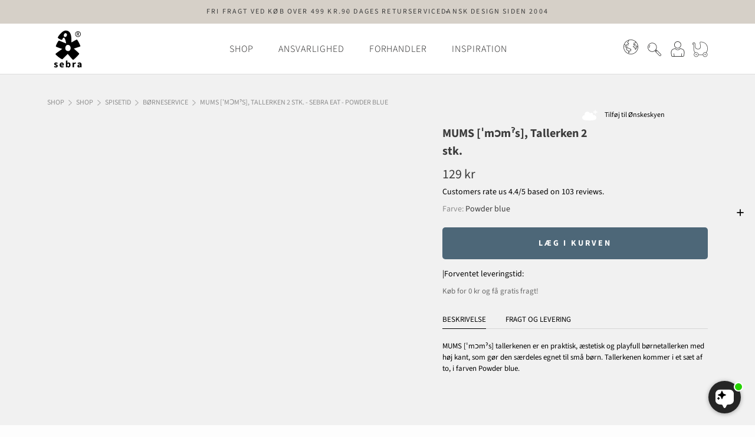

--- FILE ---
content_type: text/html; charset=utf-8
request_url: https://sebra.dk/products/mums-mms-tallerken-2-stk-sebra-eat-powder-blue
body_size: 117913
content:
<!doctype html>

<html class="no-js" lang="da">
  <head>
    <meta charset="utf-8">
    <meta http-equiv="X-UA-Compatible" content="IE=edge,chrome=1">
    <meta name="viewport" content="width=device-width, initial-scale=1.0, height=device-height, minimum-scale=1.0">
    <meta name="theme-color" content="">
    <link rel="preconnect" href="https://cdn.shopify.com" crossorigin>
    <link rel="preconnect" href="https://fonts.shopifycdn.com" crossorigin>
    <link rel="preconnect" href="https://fonts.gstatic.com" crossorigin>
    <meta name="facebook-domain-verification" content="q8ojo85qvwvmevmtlo39i7ht8nft3w" />
    




    <title>
      MUMS [ˈmɔmˀs], Tallerken 2 stk. - Sebra Eat - Powder blue &ndash; sebra.dk
    </title>

    <script src="https://files.userlink.ai/public/embed.min.js" charset="utf-8" id="bai-scr-emb" data-cid="66fd37b724d0842777e2d83a" async domain="sebra.dk"></script>
    
    <!-- font preloads -->

    <link rel="preload" href="//sebra.dk/cdn/shop/t/26/assets/SebraFont_2.1.woff2?v=71495632098158922451749041074" as="font" type="font/woff2" crossorigin="anonymous">
    <link rel="preload" href="//sebra.dk/cdn/fonts/source_sans_pro/sourcesanspro_n7.41cbad1715ffa6489ec3aab1c16fda6d5bdf2235.woff2" as="font" type="font/woff2" crossorigin="anonymous">
    <link rel="preload" href="//sebra.dk/cdn/fonts/source_sans_pro/sourcesanspro_n4.50ae3e156aed9a794db7e94c4d00984c7b66616c.woff2" as="font" type="font/woff2" crossorigin="anonymous">
    <link rel="preload" href="//sebra.dk/cdn/fonts/source_sans_pro/sourcesanspro_n3.f1c70856e459d6c7cac6b39dc007cd6db2de36a7.woff2" as="font" type="font/woff2" crossorigin="anonymous">
    <!-- end of font preloads -->

<style>
    @font-face {
  font-family: "Source Sans Pro";
  font-weight: 400;
  font-style: normal;
  font-display: swap;
  src: url("//sebra.dk/cdn/fonts/source_sans_pro/sourcesanspro_n4.50ae3e156aed9a794db7e94c4d00984c7b66616c.woff2") format("woff2"),
       url("//sebra.dk/cdn/fonts/source_sans_pro/sourcesanspro_n4.d1662e048bd96ae7123e46600ff9744c0d84502d.woff") format("woff");
}

  

    @font-face {
  font-family: "Source Sans Pro";
  font-weight: 400;
  font-style: normal;
  font-display: swap;
  src: url("//sebra.dk/cdn/fonts/source_sans_pro/sourcesanspro_n4.50ae3e156aed9a794db7e94c4d00984c7b66616c.woff2") format("woff2"),
       url("//sebra.dk/cdn/fonts/source_sans_pro/sourcesanspro_n4.d1662e048bd96ae7123e46600ff9744c0d84502d.woff") format("woff");
}

    @font-face {
  font-family: "Source Sans Pro";
  font-weight: 700;
  font-style: normal;
  font-display: swap;
  src: url("//sebra.dk/cdn/fonts/source_sans_pro/sourcesanspro_n7.41cbad1715ffa6489ec3aab1c16fda6d5bdf2235.woff2") format("woff2"),
       url("//sebra.dk/cdn/fonts/source_sans_pro/sourcesanspro_n7.01173495588557d2be0eb2bb2ecdf8e4f01cf917.woff") format("woff");
}

    @font-face {
  font-family: "Source Sans Pro";
  font-weight: 400;
  font-style: italic;
  font-display: swap;
  src: url("//sebra.dk/cdn/fonts/source_sans_pro/sourcesanspro_i4.130f29b9baa0095b80aea9236ca9ef6ab0069c67.woff2") format("woff2"),
       url("//sebra.dk/cdn/fonts/source_sans_pro/sourcesanspro_i4.6146c8c8ae7b8853ccbbc8b859fcf805016ee743.woff") format("woff");
}

    @font-face {
  font-family: "Source Sans Pro";
  font-weight: 700;
  font-style: italic;
  font-display: swap;
  src: url("//sebra.dk/cdn/fonts/source_sans_pro/sourcesanspro_i7.98bb15b3a23880a6e1d86ade6dbb197526ff768d.woff2") format("woff2"),
       url("//sebra.dk/cdn/fonts/source_sans_pro/sourcesanspro_i7.6274cea5e22a575d33653322a4399caadffb1338.woff") format("woff");
}

  
  

  @font-face {
  font-family: "Source Sans Pro";
  font-weight: 400;
  font-style: normal;
  font-display: swap;
  src: url("//sebra.dk/cdn/fonts/source_sans_pro/sourcesanspro_n4.50ae3e156aed9a794db7e94c4d00984c7b66616c.woff2") format("woff2"),
       url("//sebra.dk/cdn/fonts/source_sans_pro/sourcesanspro_n4.d1662e048bd96ae7123e46600ff9744c0d84502d.woff") format("woff");
}

  @font-face {
  font-family: "Source Sans Pro";
  font-weight: 300;
  font-style: normal;
  font-display: swap;
  src: url("//sebra.dk/cdn/fonts/source_sans_pro/sourcesanspro_n3.f1c70856e459d6c7cac6b39dc007cd6db2de36a7.woff2") format("woff2"),
       url("//sebra.dk/cdn/fonts/source_sans_pro/sourcesanspro_n3.16ca38b458155b1bbaf530a39044aff8b1bea589.woff") format("woff");
}

  

  @font-face {
  font-family: "Source Sans Pro";
  font-weight: 400;
  font-style: normal;
  font-display: swap;
  src: url("//sebra.dk/cdn/fonts/source_sans_pro/sourcesanspro_n4.50ae3e156aed9a794db7e94c4d00984c7b66616c.woff2") format("woff2"),
       url("//sebra.dk/cdn/fonts/source_sans_pro/sourcesanspro_n4.d1662e048bd96ae7123e46600ff9744c0d84502d.woff") format("woff");
}

  
  :root {
    --text-font-family : "Source Sans Pro", sans-serif;
    --text-font-weight : 400;
    --text-font-style  : normal;
    --text-font-display: swap;
    

    --heading-font-family : "Source Sans Pro", sans-serif;
    --heading-font-weight : 400;
    --heading-font-style  : normal;
    --heading-font-display: swap;
    
    --base-text-font-size   : 14px;
    --default-text-font-size: 14px;--background          : #fdfdfd;
    --background-rgb      : 253, 253, 253;
    --light-background    : #f1f1f1;
    --light-background-rgb: 241, 241, 241;
    --heading-color       : #3c3c3c;
    --text-color          : #000000;
    --text-color-rgb      : 0, 0, 0;
    --text-color-light    : #6a6a6a;
    --text-color-light-rgb: 106, 106, 106;
    --link-color          : #6a6a6a;
    --link-color-rgb      : 106, 106, 106;
    --border-color        : #d7d7d7;
    --border-color-rgb    : 215, 215, 215;
    --button-background    : #e4dfd4;
    --button-background-rgb: 228, 223, 212;
    --button-text-color    : #3c3c3c;
    --header-background       : #ffffff;
    --header-heading-color    : #1c1b1b;
    --header-light-text-color : #6a6a6a;
    --header-border-color     : #dddddd;
    --footer-background    : #e4dfd4;
    --footer-text-color    : #3c3c3b;
    --footer-heading-color : #3c3c3b;
    --footer-border-color  : #cbc7bd;
    --navigation-background      : #e4dfd4;
    --navigation-background-rgb  : 228, 223, 212;
    --navigation-text-color      : #3c3c3b;
    --navigation-text-color-light: rgba(60, 60, 59, 0.5);
    --navigation-border-color    : rgba(60, 60, 59, 0.25);
    --newsletter-popup-background     : #d6d0c8;
    --newsletter-popup-text-color     : #ffffff;
    --newsletter-popup-text-color-rgb : 255, 255, 255;
    --secondary-elements-background       : #000000;
    --secondary-elements-background-rgb   : 0, 0, 0;
    --secondary-elements-text-color       : #ffffff;
    --secondary-elements-text-color-light : rgba(255, 255, 255, 0.5);
    --secondary-elements-border-color     : rgba(255, 255, 255, 0.25);
    --product-sale-price-color    : #6a6a6a;
    --product-sale-price-color-rgb: 106, 106, 106;
    --product-label-sale-color    : #000000;
    --product-label-sale-background    : #ffffff;
    --product-label-soldout-color    : #000000;
    --product-label-soldout-background    : #ffffff;
    /* Shopify related variables */
    --payment-terms-background-color: #fdfdfd;
    /* Products */
    --horizontal-spacing-four-products-per-row: 60px;
        --horizontal-spacing-two-products-per-row : 60px;
    --vertical-spacing-four-products-per-row: 80px;
        --vertical-spacing-two-products-per-row : 100px;
    /* Animation */
    --drawer-transition-timing: cubic-bezier(0.645, 0.045, 0.355, 1);
    --header-base-height: 80px; /* We set a default for browsers that do not support CSS variables */
    /* Cursors */
    --cursor-zoom-in-svg    : url(//sebra.dk/cdn/shop/t/26/assets/cursor-zoom-in.svg?v=128988000836461401621749041107);
    --cursor-zoom-in-2x-svg : url(//sebra.dk/cdn/shop/t/26/assets/cursor-zoom-in-2x.svg?v=138875934957594543091749041107);
    /* Product labels */
    --label_svg_icon_max_height         : 30px;
    --labels_text_color_1         : #ffffff;
    --labels_text_color_2         : #ffffff;
    --labels_text_color_3         : #ffffff;
    --labels_text_color_4         : #ffffff;
    --labels_text_color_5         : #ffffff;
    --labels_text_color_6         : #ffffff;
    --labels_text_color_7         : #ffffff;
    --labels_text_color_8         : #ffffff;
    --labels_bg_color_1         : #000000;
    --labels_bg_color_2         : #000000;
    --labels_bg_color_3         : #000000;
    --labels_bg_color_4         : #000000;
    --labels_bg_color_5         : #000000;
    --labels_bg_color_6         : #000000;
    --labels_bg_color_7         : #000000;
    --labels_bg_color_8         : #000000;

    /* Body text light Typography settings */
    --body-text-light: "Source Sans Pro";

    /* Cookie colors */
    --cookie-content-background: #fdfdfd;
    --cookie-button-wrapper-background: #FFFFFF;
    --cookie-settings-wrapper-background: #f5f5f5;
    --cookie-secondary-background: #f1f1f1;
    --cookie-accent-color: #182044;
    --cookie-button-accept-background: #182044;
    --cookie-button-accept-background-light: #4055b5;
    --cookie-button-accept-text-color: #fdfdfd;
    --cookie-button-accept-border: #182044;
    --cookie-button-decline-background: rgba(0,0,0,0);
    --cookie-button-decline-border: #a7a7a7;
    --cookie-button-decline-text-color: #000000;
    --cookie-settings-text-color: #000000;
    --cookie-settings-background: #FFFFFF;
    
  }
</style>
<script>
  // IE11 does not have support for CSS variables, so we have to polyfill them
  if (!(((window || {}).CSS || {}).supports && window.CSS.supports('(--a: 0)'))) {
    const script = document.createElement('script');
    script.type = 'text/javascript';
    script.src = 'https://cdn.jsdelivr.net/npm/css-vars-ponyfill@2';
    script.onload = function() {
      cssVars({});
    };
    document.getElementsByTagName('head')[0].appendChild(script);
  }
</script>
<style>
    @font-face {
    font-family: Sebra-Font;
    font-weight: 400;
    font-display: swap;
    src: url("//sebra.dk/cdn/shop/t/26/assets/SebraFont_2.1.woff2?v=71495632098158922451749041074") format("woff2"), url("//sebra.dk/cdn/shop/t/26/assets/SebraFont_2.1.woff?v=138864978160860670221749041073") format("woff");
  }
  .sebra-font {
  font-family: Sebra-Font!important;
  letter-spacing: .015em!important;
  font-feature-settings: "liga";
}
  </style><link href="//sebra.dk/cdn/shop/t/26/assets/critical.css?v=92733323199654082071759399047" rel="stylesheet" type="text/css" media="all" />
    <!-- boost preloads --><!-- end of boost preloads --><meta name="description" content="MUMS [ˈmɔmˀs] tallerkenen er en praktisk, æstetisk og playfull børnetallerken med høj kant, som gør den særdeles egnet til små børn. Tallerkenen kommer i et sæt af to, i farven Powder blue. MUMS [ˈmɔmˀs] er designet til at tåle hverdagens strabadser. Alle dele i serien kan således tåle at komme i opvaskemaskinen, i mik">
    
        <link rel="canonical" href="https://sebra.dk/products/mums-mms-tallerken-2-stk-sebra-eat-powder-blue">
    
<link rel="shortcut icon" href="//sebra.dk/cdn/shop/files/logo-iconic_32x32_e72fa2b7-70c6-4359-b0b7-4fe9b605a98b_96x.png?v=1676371567" type="image/png">
    <script>
    var lazy_css = [], lazy_js = []; function _debounce(a, b = 300) { let c; return (...d) => { clearTimeout(c), c = setTimeout(() => a.apply(this, d), b) } } window.___mnag = "userA" + (window.___mnag1 || "") + "gent"; window.___plt = "plat" + (window.___mnag1 || "") + "form"; try { var a = navigator[window.___mnag], e = navigator[window.___plt]; window.__isPSA = (e.indexOf('x86_64') > -1 && a.indexOf('CrOS') < 0), window.___mnag = "!1", c = null } catch (d) { window.__isPSA = !1; var c = null; window.___mnag = "!1"} window.__isPSA = __isPSA; if(__isPSA)var uLTS=new MutationObserver(e=>{e.forEach(({addedNodes:e})=>{e.forEach(e=>{/*1===e.nodeType&&"IFRAME"===e.tagName&&(e.setAttribute("loading","lazy"),e.setAttribute("data-src",e.src),e.removeAttribute("src")),*/1===e.nodeType&&"IMG"===e.tagName&&++imageCount>lazyImages&&e.setAttribute("loading","lazy"),1===e.nodeType&&"LINK"===e.tagName&&lazy_css.length&&lazy_css.forEach(t=>{e.href.includes(t)&&(e.setAttribute("data-href",e.href),e.removeAttribute("href"))}),1===e.nodeType&&"SCRIPT"===e.tagName&&(e.setAttribute("data-src",e.src),e.removeAttribute("src"),e.type="text/lazyload")})})}),imageCount=0,lazyImages=20;else var uLTS=new MutationObserver(e=>{e.forEach(({addedNodes:e})=>{e.forEach(e=>{/*1===e.nodeType&&"IFRAME"===e.tagName&&(e.setAttribute("loading","lazy"),e.setAttribute("data-src",e.src),e.removeAttribute("src")),*/1===e.nodeType&&"IMG"===e.tagName&&++imageCount>lazyImages&&e.setAttribute("loading","lazy"),1===e.nodeType&&"LINK"===e.tagName&&lazy_css.length&&lazy_css.forEach(t=>{e.href.includes(t)&&(e.setAttribute("data-href",e.href),e.removeAttribute("href"))}),1===e.nodeType&&"SCRIPT"===e.tagName&&(lazy_js.length&&lazy_js.forEach(t=>{e.src.includes(t)&&(e.setAttribute("data-src",e.src),e.removeAttribute("src"))}),e.innerHTML.includes("asyncLoad")&&(e.innerHTML=e.innerHTML.replace("if(window.attachEvent)","document.addEventListener('asyncLazyLoad',function(event){asyncLoad();});if(window.attachEvent)").replaceAll(", asyncLoad",", function(){}")),(e.innerHTML.includes("PreviewBarInjector")||e.innerHTML.includes("adminBarInjector"))&&(e.innerHTML=e.innerHTML.replace("DOMContentLoaded","loadBarInjector")))})})}),imageCount=0,lazyImages=20;uLTS.observe(document.documentElement,{childList:!0,subtree:!0});
  </script>
    

    <script type="text/javascript">

/*! jQuery v3.6.4 | (c) OpenJS Foundation and other contributors | jquery.org/license */
!function(e,t){"use strict";"object"==typeof module&&"object"==typeof module.exports?module.exports=e.document?t(e,!0):function(e){if(!e.document)throw new Error("jQuery requires a window with a document");return t(e)}:t(e)}("undefined"!=typeof window?window:this,function(C,e){"use strict";var t=[],r=Object.getPrototypeOf,s=t.slice,g=t.flat?function(e){return t.flat.call(e)}:function(e){return t.concat.apply([],e)},u=t.push,i=t.indexOf,n={},o=n.toString,y=n.hasOwnProperty,a=y.toString,l=a.call(Object),v={},m=function(e){return"function"==typeof e&&"number"!=typeof e.nodeType&&"function"!=typeof e.item},x=function(e){return null!=e&&e===e.window},E=C.document,c={type:!0,src:!0,nonce:!0,noModule:!0};function b(e,t,n){var r,i,o=(n=n||E).createElement("script");if(o.text=e,t)for(r in c)(i=t[r]||t.getAttribute&&t.getAttribute(r))&&o.setAttribute(r,i);n.head.appendChild(o).parentNode.removeChild(o)}function w(e){return null==e?e+"":"object"==typeof e||"function"==typeof e?n[o.call(e)]||"object":typeof e}var f="3.6.4",S=function(e,t){return new S.fn.init(e,t)};function p(e){var t=!!e&&"length"in e&&e.length,n=w(e);return!m(e)&&!x(e)&&("array"===n||0===t||"number"==typeof t&&0<t&&t-1 in e)}S.fn=S.prototype={jquery:f,constructor:S,length:0,toArray:function(){return s.call(this)},get:function(e){return null==e?s.call(this):e<0?this[e+this.length]:this[e]},pushStack:function(e){var t=S.merge(this.constructor(),e);return t.prevObject=this,t},each:function(e){return S.each(this,e)},map:function(n){return this.pushStack(S.map(this,function(e,t){return n.call(e,t,e)}))},slice:function(){return this.pushStack(s.apply(this,arguments))},first:function(){return this.eq(0)},last:function(){return this.eq(-1)},even:function(){return this.pushStack(S.grep(this,function(e,t){return(t+1)%2}))},odd:function(){return this.pushStack(S.grep(this,function(e,t){return t%2}))},eq:function(e){var t=this.length,n=+e+(e<0?t:0);return this.pushStack(0<=n&&n<t?[this[n]]:[])},end:function(){return this.prevObject||this.constructor()},push:u,sort:t.sort,splice:t.splice},S.extend=S.fn.extend=function(){var e,t,n,r,i,o,a=arguments[0]||{},s=1,u=arguments.length,l=!1;for("boolean"==typeof a&&(l=a,a=arguments[s]||{},s++),"object"==typeof a||m(a)||(a={}),s===u&&(a=this,s--);s<u;s++)if(null!=(e=arguments[s]))for(t in e)r=e[t],"__proto__"!==t&&a!==r&&(l&&r&&(S.isPlainObject(r)||(i=Array.isArray(r)))?(n=a[t],o=i&&!Array.isArray(n)?[]:i||S.isPlainObject(n)?n:{},i=!1,a[t]=S.extend(l,o,r)):void 0!==r&&(a[t]=r));return a},S.extend({expando:"jQuery"+(f+Math.random()).replace(/\D/g,""),isReady:!0,error:function(e){throw new Error(e)},noop:function(){},isPlainObject:function(e){var t,n;return!(!e||"[object Object]"!==o.call(e))&&(!(t=r(e))||"function"==typeof(n=y.call(t,"constructor")&&t.constructor)&&a.call(n)===l)},isEmptyObject:function(e){var t;for(t in e)return!1;return!0},globalEval:function(e,t,n){b(e,{nonce:t&&t.nonce},n)},each:function(e,t){var n,r=0;if(p(e)){for(n=e.length;r<n;r++)if(!1===t.call(e[r],r,e[r]))break}else for(r in e)if(!1===t.call(e[r],r,e[r]))break;return e},makeArray:function(e,t){var n=t||[];return null!=e&&(p(Object(e))?S.merge(n,"string"==typeof e?[e]:e):u.call(n,e)),n},inArray:function(e,t,n){return null==t?-1:i.call(t,e,n)},merge:function(e,t){for(var n=+t.length,r=0,i=e.length;r<n;r++)e[i++]=t[r];return e.length=i,e},grep:function(e,t,n){for(var r=[],i=0,o=e.length,a=!n;i<o;i++)!t(e[i],i)!==a&&r.push(e[i]);return r},map:function(e,t,n){var r,i,o=0,a=[];if(p(e))for(r=e.length;o<r;o++)null!=(i=t(e[o],o,n))&&a.push(i);else for(o in e)null!=(i=t(e[o],o,n))&&a.push(i);return g(a)},guid:1,support:v}),"function"==typeof Symbol&&(S.fn[Symbol.iterator]=t[Symbol.iterator]),S.each("Boolean Number String Function Array Date RegExp Object Error Symbol".split(" "),function(e,t){n["[object "+t+"]"]=t.toLowerCase()});var d=function(n){var e,d,b,o,i,h,f,g,w,u,l,T,C,a,E,y,s,c,v,S="sizzle"+1*new Date,p=n.document,k=0,r=0,m=ue(),x=ue(),A=ue(),N=ue(),j=function(e,t){return e===t&&(l=!0),0},D={}.hasOwnProperty,t=[],q=t.pop,L=t.push,H=t.push,O=t.slice,P=function(e,t){for(var n=0,r=e.length;n<r;n++)if(e[n]===t)return n;return-1},R="checked|selected|async|autofocus|autoplay|controls|defer|disabled|hidden|ismap|loop|multiple|open|readonly|required|scoped",M="[\\x20\\t\\r\\n\\f]",I="(?:\\\\[\\da-fA-F]{1,6}"+M+"?|\\\\[^\\r\\n\\f]|[\\w-]|[^\0-\\x7f])+",W="\\["+M+"*("+I+")(?:"+M+"*([*^$|!~]?=)"+M+"*(?:'((?:\\\\.|[^\\\\'])*)'|\"((?:\\\\.|[^\\\\\"])*)\"|("+I+"))|)"+M+"*\\]",F=":("+I+")(?:\\((('((?:\\\\.|[^\\\\'])*)'|\"((?:\\\\.|[^\\\\\"])*)\")|((?:\\\\.|[^\\\\()[\\]]|"+W+")*)|.*)\\)|)",$=new RegExp(M+"+","g"),B=new RegExp("^"+M+"+|((?:^|[^\\\\])(?:\\\\.)*)"+M+"+$","g"),_=new RegExp("^"+M+"*,"+M+"*"),z=new RegExp("^"+M+"*([>+~]|"+M+")"+M+"*"),U=new RegExp(M+"|>"),X=new RegExp(F),V=new RegExp("^"+I+"$"),G={ID:new RegExp("^#("+I+")"),CLASS:new RegExp("^\\.("+I+")"),TAG:new RegExp("^("+I+"|[*])"),ATTR:new RegExp("^"+W),PSEUDO:new RegExp("^"+F),CHILD:new RegExp("^:(only|first|last|nth|nth-last)-(child|of-type)(?:\\("+M+"*(even|odd|(([+-]|)(\\d*)n|)"+M+"*(?:([+-]|)"+M+"*(\\d+)|))"+M+"*\\)|)","i"),bool:new RegExp("^(?:"+R+")$","i"),needsContext:new RegExp("^"+M+"*[>+~]|:(even|odd|eq|gt|lt|nth|first|last)(?:\\("+M+"*((?:-\\d)?\\d*)"+M+"*\\)|)(?=[^-]|$)","i")},Y=/HTML$/i,Q=/^(?:input|select|textarea|button)$/i,J=/^h\d$/i,K=/^[^{]+\{\s*\[native \w/,Z=/^(?:#([\w-]+)|(\w+)|\.([\w-]+))$/,ee=/[+~]/,te=new RegExp("\\\\[\\da-fA-F]{1,6}"+M+"?|\\\\([^\\r\\n\\f])","g"),ne=function(e,t){var n="0x"+e.slice(1)-65536;return t||(n<0?String.fromCharCode(n+65536):String.fromCharCode(n>>10|55296,1023&n|56320))},re=/([\0-\x1f\x7f]|^-?\d)|^-$|[^\0-\x1f\x7f-\uFFFF\w-]/g,ie=function(e,t){return t?"\0"===e?"\ufffd":e.slice(0,-1)+"\\"+e.charCodeAt(e.length-1).toString(16)+" ":"\\"+e},oe=function(){T()},ae=be(function(e){return!0===e.disabled&&"fieldset"===e.nodeName.toLowerCase()},{dir:"parentNode",next:"legend"});try{H.apply(t=O.call(p.childNodes),p.childNodes),t[p.childNodes.length].nodeType}catch(e){H={apply:t.length?function(e,t){L.apply(e,O.call(t))}:function(e,t){var n=e.length,r=0;while(e[n++]=t[r++]);e.length=n-1}}}function se(t,e,n,r){var i,o,a,s,u,l,c,f=e&&e.ownerDocument,p=e?e.nodeType:9;if(n=n||[],"string"!=typeof t||!t||1!==p&&9!==p&&11!==p)return n;if(!r&&(T(e),e=e||C,E)){if(11!==p&&(u=Z.exec(t)))if(i=u[1]){if(9===p){if(!(a=e.getElementById(i)))return n;if(a.id===i)return n.push(a),n}else if(f&&(a=f.getElementById(i))&&v(e,a)&&a.id===i)return n.push(a),n}else{if(u[2])return H.apply(n,e.getElementsByTagName(t)),n;if((i=u[3])&&d.getElementsByClassName&&e.getElementsByClassName)return H.apply(n,e.getElementsByClassName(i)),n}if(d.qsa&&!N[t+" "]&&(!y||!y.test(t))&&(1!==p||"object"!==e.nodeName.toLowerCase())){if(c=t,f=e,1===p&&(U.test(t)||z.test(t))){(f=ee.test(t)&&ve(e.parentNode)||e)===e&&d.scope||((s=e.getAttribute("id"))?s=s.replace(re,ie):e.setAttribute("id",s=S)),o=(l=h(t)).length;while(o--)l[o]=(s?"#"+s:":scope")+" "+xe(l[o]);c=l.join(",")}try{return H.apply(n,f.querySelectorAll(c)),n}catch(e){N(t,!0)}finally{s===S&&e.removeAttribute("id")}}}return g(t.replace(B,"$1"),e,n,r)}function ue(){var r=[];return function e(t,n){return r.push(t+" ")>b.cacheLength&&delete e[r.shift()],e[t+" "]=n}}function le(e){return e[S]=!0,e}function ce(e){var t=C.createElement("fieldset");try{return!!e(t)}catch(e){return!1}finally{t.parentNode&&t.parentNode.removeChild(t),t=null}}function fe(e,t){var n=e.split("|"),r=n.length;while(r--)b.attrHandle[n[r]]=t}function pe(e,t){var n=t&&e,r=n&&1===e.nodeType&&1===t.nodeType&&e.sourceIndex-t.sourceIndex;if(r)return r;if(n)while(n=n.nextSibling)if(n===t)return-1;return e?1:-1}function de(t){return function(e){return"input"===e.nodeName.toLowerCase()&&e.type===t}}function he(n){return function(e){var t=e.nodeName.toLowerCase();return("input"===t||"button"===t)&&e.type===n}}function ge(t){return function(e){return"form"in e?e.parentNode&&!1===e.disabled?"label"in e?"label"in e.parentNode?e.parentNode.disabled===t:e.disabled===t:e.isDisabled===t||e.isDisabled!==!t&&ae(e)===t:e.disabled===t:"label"in e&&e.disabled===t}}function ye(a){return le(function(o){return o=+o,le(function(e,t){var n,r=a([],e.length,o),i=r.length;while(i--)e[n=r[i]]&&(e[n]=!(t[n]=e[n]))})})}function ve(e){return e&&"undefined"!=typeof e.getElementsByTagName&&e}for(e in d=se.support={},i=se.isXML=function(e){var t=e&&e.namespaceURI,n=e&&(e.ownerDocument||e).documentElement;return!Y.test(t||n&&n.nodeName||"HTML")},T=se.setDocument=function(e){var t,n,r=e?e.ownerDocument||e:p;return r!=C&&9===r.nodeType&&r.documentElement&&(a=(C=r).documentElement,E=!i(C),p!=C&&(n=C.defaultView)&&n.top!==n&&(n.addEventListener?n.addEventListener("unload",oe,!1):n.attachEvent&&n.attachEvent("onunload",oe)),d.scope=ce(function(e){return a.appendChild(e).appendChild(C.createElement("div")),"undefined"!=typeof e.querySelectorAll&&!e.querySelectorAll(":scope fieldset div").length}),d.cssHas=ce(function(){try{return C.querySelector(":has(*,:jqfake)"),!1}catch(e){return!0}}),d.attributes=ce(function(e){return e.className="i",!e.getAttribute("className")}),d.getElementsByTagName=ce(function(e){return e.appendChild(C.createComment("")),!e.getElementsByTagName("*").length}),d.getElementsByClassName=K.test(C.getElementsByClassName),d.getById=ce(function(e){return a.appendChild(e).id=S,!C.getElementsByName||!C.getElementsByName(S).length}),d.getById?(b.filter.ID=function(e){var t=e.replace(te,ne);return function(e){return e.getAttribute("id")===t}},b.find.ID=function(e,t){if("undefined"!=typeof t.getElementById&&E){var n=t.getElementById(e);return n?[n]:[]}}):(b.filter.ID=function(e){var n=e.replace(te,ne);return function(e){var t="undefined"!=typeof e.getAttributeNode&&e.getAttributeNode("id");return t&&t.value===n}},b.find.ID=function(e,t){if("undefined"!=typeof t.getElementById&&E){var n,r,i,o=t.getElementById(e);if(o){if((n=o.getAttributeNode("id"))&&n.value===e)return[o];i=t.getElementsByName(e),r=0;while(o=i[r++])if((n=o.getAttributeNode("id"))&&n.value===e)return[o]}return[]}}),b.find.TAG=d.getElementsByTagName?function(e,t){return"undefined"!=typeof t.getElementsByTagName?t.getElementsByTagName(e):d.qsa?t.querySelectorAll(e):void 0}:function(e,t){var n,r=[],i=0,o=t.getElementsByTagName(e);if("*"===e){while(n=o[i++])1===n.nodeType&&r.push(n);return r}return o},b.find.CLASS=d.getElementsByClassName&&function(e,t){if("undefined"!=typeof t.getElementsByClassName&&E)return t.getElementsByClassName(e)},s=[],y=[],(d.qsa=K.test(C.querySelectorAll))&&(ce(function(e){var t;a.appendChild(e).innerHTML="<a id='"+S+"'></a><select id='"+S+"-\r\\' msallowcapture=''><option selected=''></option></select>",e.querySelectorAll("[msallowcapture^='']").length&&y.push("[*^$]="+M+"*(?:''|\"\")"),e.querySelectorAll("[selected]").length||y.push("\\["+M+"*(?:value|"+R+")"),e.querySelectorAll("[id~="+S+"-]").length||y.push("~="),(t=C.createElement("input")).setAttribute("name",""),e.appendChild(t),e.querySelectorAll("[name='']").length||y.push("\\["+M+"*name"+M+"*="+M+"*(?:''|\"\")"),e.querySelectorAll(":checked").length||y.push(":checked"),e.querySelectorAll("a#"+S+"+*").length||y.push(".#.+[+~]"),e.querySelectorAll("\\\f"),y.push("[\\r\\n\\f]")}),ce(function(e){e.innerHTML="<a href='' disabled='disabled'></a><select disabled='disabled'><option/></select>";var t=C.createElement("input");t.setAttribute("type","hidden"),e.appendChild(t).setAttribute("name","D"),e.querySelectorAll("[name=d]").length&&y.push("name"+M+"*[*^$|!~]?="),2!==e.querySelectorAll(":enabled").length&&y.push(":enabled",":disabled"),a.appendChild(e).disabled=!0,2!==e.querySelectorAll(":disabled").length&&y.push(":enabled",":disabled"),e.querySelectorAll("*,:x"),y.push(",.*:")})),(d.matchesSelector=K.test(c=a.matches||a.webkitMatchesSelector||a.mozMatchesSelector||a.oMatchesSelector||a.msMatchesSelector))&&ce(function(e){d.disconnectedMatch=c.call(e,"*"),c.call(e,"[s!='']:x"),s.push("!=",F)}),d.cssHas||y.push(":has"),y=y.length&&new RegExp(y.join("|")),s=s.length&&new RegExp(s.join("|")),t=K.test(a.compareDocumentPosition),v=t||K.test(a.contains)?function(e,t){var n=9===e.nodeType&&e.documentElement||e,r=t&&t.parentNode;return e===r||!(!r||1!==r.nodeType||!(n.contains?n.contains(r):e.compareDocumentPosition&&16&e.compareDocumentPosition(r)))}:function(e,t){if(t)while(t=t.parentNode)if(t===e)return!0;return!1},j=t?function(e,t){if(e===t)return l=!0,0;var n=!e.compareDocumentPosition-!t.compareDocumentPosition;return n||(1&(n=(e.ownerDocument||e)==(t.ownerDocument||t)?e.compareDocumentPosition(t):1)||!d.sortDetached&&t.compareDocumentPosition(e)===n?e==C||e.ownerDocument==p&&v(p,e)?-1:t==C||t.ownerDocument==p&&v(p,t)?1:u?P(u,e)-P(u,t):0:4&n?-1:1)}:function(e,t){if(e===t)return l=!0,0;var n,r=0,i=e.parentNode,o=t.parentNode,a=[e],s=[t];if(!i||!o)return e==C?-1:t==C?1:i?-1:o?1:u?P(u,e)-P(u,t):0;if(i===o)return pe(e,t);n=e;while(n=n.parentNode)a.unshift(n);n=t;while(n=n.parentNode)s.unshift(n);while(a[r]===s[r])r++;return r?pe(a[r],s[r]):a[r]==p?-1:s[r]==p?1:0}),C},se.matches=function(e,t){return se(e,null,null,t)},se.matchesSelector=function(e,t){if(T(e),d.matchesSelector&&E&&!N[t+" "]&&(!s||!s.test(t))&&(!y||!y.test(t)))try{var n=c.call(e,t);if(n||d.disconnectedMatch||e.document&&11!==e.document.nodeType)return n}catch(e){N(t,!0)}return 0<se(t,C,null,[e]).length},se.contains=function(e,t){return(e.ownerDocument||e)!=C&&T(e),v(e,t)},se.attr=function(e,t){(e.ownerDocument||e)!=C&&T(e);var n=b.attrHandle[t.toLowerCase()],r=n&&D.call(b.attrHandle,t.toLowerCase())?n(e,t,!E):void 0;return void 0!==r?r:d.attributes||!E?e.getAttribute(t):(r=e.getAttributeNode(t))&&r.specified?r.value:null},se.escape=function(e){return(e+"").replace(re,ie)},se.error=function(e){throw new Error("Syntax error, unrecognized expression: "+e)},se.uniqueSort=function(e){var t,n=[],r=0,i=0;if(l=!d.detectDuplicates,u=!d.sortStable&&e.slice(0),e.sort(j),l){while(t=e[i++])t===e[i]&&(r=n.push(i));while(r--)e.splice(n[r],1)}return u=null,e},o=se.getText=function(e){var t,n="",r=0,i=e.nodeType;if(i){if(1===i||9===i||11===i){if("string"==typeof e.textContent)return e.textContent;for(e=e.firstChild;e;e=e.nextSibling)n+=o(e)}else if(3===i||4===i)return e.nodeValue}else while(t=e[r++])n+=o(t);return n},(b=se.selectors={cacheLength:50,createPseudo:le,match:G,attrHandle:{},find:{},relative:{">":{dir:"parentNode",first:!0}," ":{dir:"parentNode"},"+":{dir:"previousSibling",first:!0},"~":{dir:"previousSibling"}},preFilter:{ATTR:function(e){return e[1]=e[1].replace(te,ne),e[3]=(e[3]||e[4]||e[5]||"").replace(te,ne),"~="===e[2]&&(e[3]=" "+e[3]+" "),e.slice(0,4)},CHILD:function(e){return e[1]=e[1].toLowerCase(),"nth"===e[1].slice(0,3)?(e[3]||se.error(e[0]),e[4]=+(e[4]?e[5]+(e[6]||1):2*("even"===e[3]||"odd"===e[3])),e[5]=+(e[7]+e[8]||"odd"===e[3])):e[3]&&se.error(e[0]),e},PSEUDO:function(e){var t,n=!e[6]&&e[2];return G.CHILD.test(e[0])?null:(e[3]?e[2]=e[4]||e[5]||"":n&&X.test(n)&&(t=h(n,!0))&&(t=n.indexOf(")",n.length-t)-n.length)&&(e[0]=e[0].slice(0,t),e[2]=n.slice(0,t)),e.slice(0,3))}},filter:{TAG:function(e){var t=e.replace(te,ne).toLowerCase();return"*"===e?function(){return!0}:function(e){return e.nodeName&&e.nodeName.toLowerCase()===t}},CLASS:function(e){var t=m[e+" "];return t||(t=new RegExp("(^|"+M+")"+e+"("+M+"|$)"))&&m(e,function(e){return t.test("string"==typeof e.className&&e.className||"undefined"!=typeof e.getAttribute&&e.getAttribute("class")||"")})},ATTR:function(n,r,i){return function(e){var t=se.attr(e,n);return null==t?"!="===r:!r||(t+="","="===r?t===i:"!="===r?t!==i:"^="===r?i&&0===t.indexOf(i):"*="===r?i&&-1<t.indexOf(i):"$="===r?i&&t.slice(-i.length)===i:"~="===r?-1<(" "+t.replace($," ")+" ").indexOf(i):"|="===r&&(t===i||t.slice(0,i.length+1)===i+"-"))}},CHILD:function(h,e,t,g,y){var v="nth"!==h.slice(0,3),m="last"!==h.slice(-4),x="of-type"===e;return 1===g&&0===y?function(e){return!!e.parentNode}:function(e,t,n){var r,i,o,a,s,u,l=v!==m?"nextSibling":"previousSibling",c=e.parentNode,f=x&&e.nodeName.toLowerCase(),p=!n&&!x,d=!1;if(c){if(v){while(l){a=e;while(a=a[l])if(x?a.nodeName.toLowerCase()===f:1===a.nodeType)return!1;u=l="only"===h&&!u&&"nextSibling"}return!0}if(u=[m?c.firstChild:c.lastChild],m&&p){d=(s=(r=(i=(o=(a=c)[S]||(a[S]={}))[a.uniqueID]||(o[a.uniqueID]={}))[h]||[])[0]===k&&r[1])&&r[2],a=s&&c.childNodes[s];while(a=++s&&a&&a[l]||(d=s=0)||u.pop())if(1===a.nodeType&&++d&&a===e){i[h]=[k,s,d];break}}else if(p&&(d=s=(r=(i=(o=(a=e)[S]||(a[S]={}))[a.uniqueID]||(o[a.uniqueID]={}))[h]||[])[0]===k&&r[1]),!1===d)while(a=++s&&a&&a[l]||(d=s=0)||u.pop())if((x?a.nodeName.toLowerCase()===f:1===a.nodeType)&&++d&&(p&&((i=(o=a[S]||(a[S]={}))[a.uniqueID]||(o[a.uniqueID]={}))[h]=[k,d]),a===e))break;return(d-=y)===g||d%g==0&&0<=d/g}}},PSEUDO:function(e,o){var t,a=b.pseudos[e]||b.setFilters[e.toLowerCase()]||se.error("unsupported pseudo: "+e);return a[S]?a(o):1<a.length?(t=[e,e,"",o],b.setFilters.hasOwnProperty(e.toLowerCase())?le(function(e,t){var n,r=a(e,o),i=r.length;while(i--)e[n=P(e,r[i])]=!(t[n]=r[i])}):function(e){return a(e,0,t)}):a}},pseudos:{not:le(function(e){var r=[],i=[],s=f(e.replace(B,"$1"));return s[S]?le(function(e,t,n,r){var i,o=s(e,null,r,[]),a=e.length;while(a--)(i=o[a])&&(e[a]=!(t[a]=i))}):function(e,t,n){return r[0]=e,s(r,null,n,i),r[0]=null,!i.pop()}}),has:le(function(t){return function(e){return 0<se(t,e).length}}),contains:le(function(t){return t=t.replace(te,ne),function(e){return-1<(e.textContent||o(e)).indexOf(t)}}),lang:le(function(n){return V.test(n||"")||se.error("unsupported lang: "+n),n=n.replace(te,ne).toLowerCase(),function(e){var t;do{if(t=E?e.lang:e.getAttribute("xml:lang")||e.getAttribute("lang"))return(t=t.toLowerCase())===n||0===t.indexOf(n+"-")}while((e=e.parentNode)&&1===e.nodeType);return!1}}),target:function(e){var t=n.location&&n.location.hash;return t&&t.slice(1)===e.id},root:function(e){return e===a},focus:function(e){return e===C.activeElement&&(!C.hasFocus||C.hasFocus())&&!!(e.type||e.href||~e.tabIndex)},enabled:ge(!1),disabled:ge(!0),checked:function(e){var t=e.nodeName.toLowerCase();return"input"===t&&!!e.checked||"option"===t&&!!e.selected},selected:function(e){return e.parentNode&&e.parentNode.selectedIndex,!0===e.selected},empty:function(e){for(e=e.firstChild;e;e=e.nextSibling)if(e.nodeType<6)return!1;return!0},parent:function(e){return!b.pseudos.empty(e)},header:function(e){return J.test(e.nodeName)},input:function(e){return Q.test(e.nodeName)},button:function(e){var t=e.nodeName.toLowerCase();return"input"===t&&"button"===e.type||"button"===t},text:function(e){var t;return"input"===e.nodeName.toLowerCase()&&"text"===e.type&&(null==(t=e.getAttribute("type"))||"text"===t.toLowerCase())},first:ye(function(){return[0]}),last:ye(function(e,t){return[t-1]}),eq:ye(function(e,t,n){return[n<0?n+t:n]}),even:ye(function(e,t){for(var n=0;n<t;n+=2)e.push(n);return e}),odd:ye(function(e,t){for(var n=1;n<t;n+=2)e.push(n);return e}),lt:ye(function(e,t,n){for(var r=n<0?n+t:t<n?t:n;0<=--r;)e.push(r);return e}),gt:ye(function(e,t,n){for(var r=n<0?n+t:n;++r<t;)e.push(r);return e})}}).pseudos.nth=b.pseudos.eq,{radio:!0,checkbox:!0,file:!0,password:!0,image:!0})b.pseudos[e]=de(e);for(e in{submit:!0,reset:!0})b.pseudos[e]=he(e);function me(){}function xe(e){for(var t=0,n=e.length,r="";t<n;t++)r+=e[t].value;return r}function be(s,e,t){var u=e.dir,l=e.next,c=l||u,f=t&&"parentNode"===c,p=r++;return e.first?function(e,t,n){while(e=e[u])if(1===e.nodeType||f)return s(e,t,n);return!1}:function(e,t,n){var r,i,o,a=[k,p];if(n){while(e=e[u])if((1===e.nodeType||f)&&s(e,t,n))return!0}else while(e=e[u])if(1===e.nodeType||f)if(i=(o=e[S]||(e[S]={}))[e.uniqueID]||(o[e.uniqueID]={}),l&&l===e.nodeName.toLowerCase())e=e[u]||e;else{if((r=i[c])&&r[0]===k&&r[1]===p)return a[2]=r[2];if((i[c]=a)[2]=s(e,t,n))return!0}return!1}}function we(i){return 1<i.length?function(e,t,n){var r=i.length;while(r--)if(!i[r](e,t,n))return!1;return!0}:i[0]}function Te(e,t,n,r,i){for(var o,a=[],s=0,u=e.length,l=null!=t;s<u;s++)(o=e[s])&&(n&&!n(o,r,i)||(a.push(o),l&&t.push(s)));return a}function Ce(d,h,g,y,v,e){return y&&!y[S]&&(y=Ce(y)),v&&!v[S]&&(v=Ce(v,e)),le(function(e,t,n,r){var i,o,a,s=[],u=[],l=t.length,c=e||function(e,t,n){for(var r=0,i=t.length;r<i;r++)se(e,t[r],n);return n}(h||"*",n.nodeType?[n]:n,[]),f=!d||!e&&h?c:Te(c,s,d,n,r),p=g?v||(e?d:l||y)?[]:t:f;if(g&&g(f,p,n,r),y){i=Te(p,u),y(i,[],n,r),o=i.length;while(o--)(a=i[o])&&(p[u[o]]=!(f[u[o]]=a))}if(e){if(v||d){if(v){i=[],o=p.length;while(o--)(a=p[o])&&i.push(f[o]=a);v(null,p=[],i,r)}o=p.length;while(o--)(a=p[o])&&-1<(i=v?P(e,a):s[o])&&(e[i]=!(t[i]=a))}}else p=Te(p===t?p.splice(l,p.length):p),v?v(null,t,p,r):H.apply(t,p)})}function Ee(e){for(var i,t,n,r=e.length,o=b.relative[e[0].type],a=o||b.relative[" "],s=o?1:0,u=be(function(e){return e===i},a,!0),l=be(function(e){return-1<P(i,e)},a,!0),c=[function(e,t,n){var r=!o&&(n||t!==w)||((i=t).nodeType?u(e,t,n):l(e,t,n));return i=null,r}];s<r;s++)if(t=b.relative[e[s].type])c=[be(we(c),t)];else{if((t=b.filter[e[s].type].apply(null,e[s].matches))[S]){for(n=++s;n<r;n++)if(b.relative[e[n].type])break;return Ce(1<s&&we(c),1<s&&xe(e.slice(0,s-1).concat({value:" "===e[s-2].type?"*":""})).replace(B,"$1"),t,s<n&&Ee(e.slice(s,n)),n<r&&Ee(e=e.slice(n)),n<r&&xe(e))}c.push(t)}return we(c)}return me.prototype=b.filters=b.pseudos,b.setFilters=new me,h=se.tokenize=function(e,t){var n,r,i,o,a,s,u,l=x[e+" "];if(l)return t?0:l.slice(0);a=e,s=[],u=b.preFilter;while(a){for(o in n&&!(r=_.exec(a))||(r&&(a=a.slice(r[0].length)||a),s.push(i=[])),n=!1,(r=z.exec(a))&&(n=r.shift(),i.push({value:n,type:r[0].replace(B," ")}),a=a.slice(n.length)),b.filter)!(r=G[o].exec(a))||u[o]&&!(r=u[o](r))||(n=r.shift(),i.push({value:n,type:o,matches:r}),a=a.slice(n.length));if(!n)break}return t?a.length:a?se.error(e):x(e,s).slice(0)},f=se.compile=function(e,t){var n,y,v,m,x,r,i=[],o=[],a=A[e+" "];if(!a){t||(t=h(e)),n=t.length;while(n--)(a=Ee(t[n]))[S]?i.push(a):o.push(a);(a=A(e,(y=o,m=0<(v=i).length,x=0<y.length,r=function(e,t,n,r,i){var o,a,s,u=0,l="0",c=e&&[],f=[],p=w,d=e||x&&b.find.TAG("*",i),h=k+=null==p?1:Math.random()||.1,g=d.length;for(i&&(w=t==C||t||i);l!==g&&null!=(o=d[l]);l++){if(x&&o){a=0,t||o.ownerDocument==C||(T(o),n=!E);while(s=y[a++])if(s(o,t||C,n)){r.push(o);break}i&&(k=h)}m&&((o=!s&&o)&&u--,e&&c.push(o))}if(u+=l,m&&l!==u){a=0;while(s=v[a++])s(c,f,t,n);if(e){if(0<u)while(l--)c[l]||f[l]||(f[l]=q.call(r));f=Te(f)}H.apply(r,f),i&&!e&&0<f.length&&1<u+v.length&&se.uniqueSort(r)}return i&&(k=h,w=p),c},m?le(r):r))).selector=e}return a},g=se.select=function(e,t,n,r){var i,o,a,s,u,l="function"==typeof e&&e,c=!r&&h(e=l.selector||e);if(n=n||[],1===c.length){if(2<(o=c[0]=c[0].slice(0)).length&&"ID"===(a=o[0]).type&&9===t.nodeType&&E&&b.relative[o[1].type]){if(!(t=(b.find.ID(a.matches[0].replace(te,ne),t)||[])[0]))return n;l&&(t=t.parentNode),e=e.slice(o.shift().value.length)}i=G.needsContext.test(e)?0:o.length;while(i--){if(a=o[i],b.relative[s=a.type])break;if((u=b.find[s])&&(r=u(a.matches[0].replace(te,ne),ee.test(o[0].type)&&ve(t.parentNode)||t))){if(o.splice(i,1),!(e=r.length&&xe(o)))return H.apply(n,r),n;break}}}return(l||f(e,c))(r,t,!E,n,!t||ee.test(e)&&ve(t.parentNode)||t),n},d.sortStable=S.split("").sort(j).join("")===S,d.detectDuplicates=!!l,T(),d.sortDetached=ce(function(e){return 1&e.compareDocumentPosition(C.createElement("fieldset"))}),ce(function(e){return e.innerHTML="<a href='#'></a>","#"===e.firstChild.getAttribute("href")})||fe("type|href|height|width",function(e,t,n){if(!n)return e.getAttribute(t,"type"===t.toLowerCase()?1:2)}),d.attributes&&ce(function(e){return e.innerHTML="<input/>",e.firstChild.setAttribute("value",""),""===e.firstChild.getAttribute("value")})||fe("value",function(e,t,n){if(!n&&"input"===e.nodeName.toLowerCase())return e.defaultValue}),ce(function(e){return null==e.getAttribute("disabled")})||fe(R,function(e,t,n){var r;if(!n)return!0===e[t]?t.toLowerCase():(r=e.getAttributeNode(t))&&r.specified?r.value:null}),se}(C);S.find=d,S.expr=d.selectors,S.expr[":"]=S.expr.pseudos,S.uniqueSort=S.unique=d.uniqueSort,S.text=d.getText,S.isXMLDoc=d.isXML,S.contains=d.contains,S.escapeSelector=d.escape;var h=function(e,t,n){var r=[],i=void 0!==n;while((e=e[t])&&9!==e.nodeType)if(1===e.nodeType){if(i&&S(e).is(n))break;r.push(e)}return r},T=function(e,t){for(var n=[];e;e=e.nextSibling)1===e.nodeType&&e!==t&&n.push(e);return n},k=S.expr.match.needsContext;function A(e,t){return e.nodeName&&e.nodeName.toLowerCase()===t.toLowerCase()}var N=/^<([a-z][^\/\0>:\x20\t\r\n\f]*)[\x20\t\r\n\f]*\/?>(?:<\/\1>|)$/i;function j(e,n,r){return m(n)?S.grep(e,function(e,t){return!!n.call(e,t,e)!==r}):n.nodeType?S.grep(e,function(e){return e===n!==r}):"string"!=typeof n?S.grep(e,function(e){return-1<i.call(n,e)!==r}):S.filter(n,e,r)}S.filter=function(e,t,n){var r=t[0];return n&&(e=":not("+e+")"),1===t.length&&1===r.nodeType?S.find.matchesSelector(r,e)?[r]:[]:S.find.matches(e,S.grep(t,function(e){return 1===e.nodeType}))},S.fn.extend({find:function(e){var t,n,r=this.length,i=this;if("string"!=typeof e)return this.pushStack(S(e).filter(function(){for(t=0;t<r;t++)if(S.contains(i[t],this))return!0}));for(n=this.pushStack([]),t=0;t<r;t++)S.find(e,i[t],n);return 1<r?S.uniqueSort(n):n},filter:function(e){return this.pushStack(j(this,e||[],!1))},not:function(e){return this.pushStack(j(this,e||[],!0))},is:function(e){return!!j(this,"string"==typeof e&&k.test(e)?S(e):e||[],!1).length}});var D,q=/^(?:\s*(<[\w\W]+>)[^>]*|#([\w-]+))$/;(S.fn.init=function(e,t,n){var r,i;if(!e)return this;if(n=n||D,"string"==typeof e){if(!(r="<"===e[0]&&">"===e[e.length-1]&&3<=e.length?[null,e,null]:q.exec(e))||!r[1]&&t)return!t||t.jquery?(t||n).find(e):this.constructor(t).find(e);if(r[1]){if(t=t instanceof S?t[0]:t,S.merge(this,S.parseHTML(r[1],t&&t.nodeType?t.ownerDocument||t:E,!0)),N.test(r[1])&&S.isPlainObject(t))for(r in t)m(this[r])?this[r](t[r]):this.attr(r,t[r]);return this}return(i=E.getElementById(r[2]))&&(this[0]=i,this.length=1),this}return e.nodeType?(this[0]=e,this.length=1,this):m(e)?void 0!==n.ready?n.ready(e):e(S):S.makeArray(e,this)}).prototype=S.fn,D=S(E);var L=/^(?:parents|prev(?:Until|All))/,H={children:!0,contents:!0,next:!0,prev:!0};function O(e,t){while((e=e[t])&&1!==e.nodeType);return e}S.fn.extend({has:function(e){var t=S(e,this),n=t.length;return this.filter(function(){for(var e=0;e<n;e++)if(S.contains(this,t[e]))return!0})},closest:function(e,t){var n,r=0,i=this.length,o=[],a="string"!=typeof e&&S(e);if(!k.test(e))for(;r<i;r++)for(n=this[r];n&&n!==t;n=n.parentNode)if(n.nodeType<11&&(a?-1<a.index(n):1===n.nodeType&&S.find.matchesSelector(n,e))){o.push(n);break}return this.pushStack(1<o.length?S.uniqueSort(o):o)},index:function(e){return e?"string"==typeof e?i.call(S(e),this[0]):i.call(this,e.jquery?e[0]:e):this[0]&&this[0].parentNode?this.first().prevAll().length:-1},add:function(e,t){return this.pushStack(S.uniqueSort(S.merge(this.get(),S(e,t))))},addBack:function(e){return this.add(null==e?this.prevObject:this.prevObject.filter(e))}}),S.each({parent:function(e){var t=e.parentNode;return t&&11!==t.nodeType?t:null},parents:function(e){return h(e,"parentNode")},parentsUntil:function(e,t,n){return h(e,"parentNode",n)},next:function(e){return O(e,"nextSibling")},prev:function(e){return O(e,"previousSibling")},nextAll:function(e){return h(e,"nextSibling")},prevAll:function(e){return h(e,"previousSibling")},nextUntil:function(e,t,n){return h(e,"nextSibling",n)},prevUntil:function(e,t,n){return h(e,"previousSibling",n)},siblings:function(e){return T((e.parentNode||{}).firstChild,e)},children:function(e){return T(e.firstChild)},contents:function(e){return null!=e.contentDocument&&r(e.contentDocument)?e.contentDocument:(A(e,"template")&&(e=e.content||e),S.merge([],e.childNodes))}},function(r,i){S.fn[r]=function(e,t){var n=S.map(this,i,e);return"Until"!==r.slice(-5)&&(t=e),t&&"string"==typeof t&&(n=S.filter(t,n)),1<this.length&&(H[r]||S.uniqueSort(n),L.test(r)&&n.reverse()),this.pushStack(n)}});var P=/[^\x20\t\r\n\f]+/g;function R(e){return e}function M(e){throw e}function I(e,t,n,r){var i;try{e&&m(i=e.promise)?i.call(e).done(t).fail(n):e&&m(i=e.then)?i.call(e,t,n):t.apply(void 0,[e].slice(r))}catch(e){n.apply(void 0,[e])}}S.Callbacks=function(r){var e,n;r="string"==typeof r?(e=r,n={},S.each(e.match(P)||[],function(e,t){n[t]=!0}),n):S.extend({},r);var i,t,o,a,s=[],u=[],l=-1,c=function(){for(a=a||r.once,o=i=!0;u.length;l=-1){t=u.shift();while(++l<s.length)!1===s[l].apply(t[0],t[1])&&r.stopOnFalse&&(l=s.length,t=!1)}r.memory||(t=!1),i=!1,a&&(s=t?[]:"")},f={add:function(){return s&&(t&&!i&&(l=s.length-1,u.push(t)),function n(e){S.each(e,function(e,t){m(t)?r.unique&&f.has(t)||s.push(t):t&&t.length&&"string"!==w(t)&&n(t)})}(arguments),t&&!i&&c()),this},remove:function(){return S.each(arguments,function(e,t){var n;while(-1<(n=S.inArray(t,s,n)))s.splice(n,1),n<=l&&l--}),this},has:function(e){return e?-1<S.inArray(e,s):0<s.length},empty:function(){return s&&(s=[]),this},disable:function(){return a=u=[],s=t="",this},disabled:function(){return!s},lock:function(){return a=u=[],t||i||(s=t=""),this},locked:function(){return!!a},fireWith:function(e,t){return a||(t=[e,(t=t||[]).slice?t.slice():t],u.push(t),i||c()),this},fire:function(){return f.fireWith(this,arguments),this},fired:function(){return!!o}};return f},S.extend({Deferred:function(e){var o=[["notify","progress",S.Callbacks("memory"),S.Callbacks("memory"),2],["resolve","done",S.Callbacks("once memory"),S.Callbacks("once memory"),0,"resolved"],["reject","fail",S.Callbacks("once memory"),S.Callbacks("once memory"),1,"rejected"]],i="pending",a={state:function(){return i},always:function(){return s.done(arguments).fail(arguments),this},"catch":function(e){return a.then(null,e)},pipe:function(){var i=arguments;return S.Deferred(function(r){S.each(o,function(e,t){var n=m(i[t[4]])&&i[t[4]];s[t[1]](function(){var e=n&&n.apply(this,arguments);e&&m(e.promise)?e.promise().progress(r.notify).done(r.resolve).fail(r.reject):r[t[0]+"With"](this,n?[e]:arguments)})}),i=null}).promise()},then:function(t,n,r){var u=0;function l(i,o,a,s){return function(){var n=this,r=arguments,e=function(){var e,t;if(!(i<u)){if((e=a.apply(n,r))===o.promise())throw new TypeError("Thenable self-resolution");t=e&&("object"==typeof e||"function"==typeof e)&&e.then,m(t)?s?t.call(e,l(u,o,R,s),l(u,o,M,s)):(u++,t.call(e,l(u,o,R,s),l(u,o,M,s),l(u,o,R,o.notifyWith))):(a!==R&&(n=void 0,r=[e]),(s||o.resolveWith)(n,r))}},t=s?e:function(){try{e()}catch(e){S.Deferred.exceptionHook&&S.Deferred.exceptionHook(e,t.stackTrace),u<=i+1&&(a!==M&&(n=void 0,r=[e]),o.rejectWith(n,r))}};i?t():(S.Deferred.getStackHook&&(t.stackTrace=S.Deferred.getStackHook()),C.setTimeout(t))}}return S.Deferred(function(e){o[0][3].add(l(0,e,m(r)?r:R,e.notifyWith)),o[1][3].add(l(0,e,m(t)?t:R)),o[2][3].add(l(0,e,m(n)?n:M))}).promise()},promise:function(e){return null!=e?S.extend(e,a):a}},s={};return S.each(o,function(e,t){var n=t[2],r=t[5];a[t[1]]=n.add,r&&n.add(function(){i=r},o[3-e][2].disable,o[3-e][3].disable,o[0][2].lock,o[0][3].lock),n.add(t[3].fire),s[t[0]]=function(){return s[t[0]+"With"](this===s?void 0:this,arguments),this},s[t[0]+"With"]=n.fireWith}),a.promise(s),e&&e.call(s,s),s},when:function(e){var n=arguments.length,t=n,r=Array(t),i=s.call(arguments),o=S.Deferred(),a=function(t){return function(e){r[t]=this,i[t]=1<arguments.length?s.call(arguments):e,--n||o.resolveWith(r,i)}};if(n<=1&&(I(e,o.done(a(t)).resolve,o.reject,!n),"pending"===o.state()||m(i[t]&&i[t].then)))return o.then();while(t--)I(i[t],a(t),o.reject);return o.promise()}});var W=/^(Eval|Internal|Range|Reference|Syntax|Type|URI)Error$/;S.Deferred.exceptionHook=function(e,t){C.console&&C.console.warn&&e&&W.test(e.name)&&C.console.warn("jQuery.Deferred exception: "+e.message,e.stack,t)},S.readyException=function(e){C.setTimeout(function(){throw e})};var F=S.Deferred();function $(){E.removeEventListener("DOMContentLoaded",$),C.removeEventListener("load",$),S.ready()}S.fn.ready=function(e){return F.then(e)["catch"](function(e){S.readyException(e)}),this},S.extend({isReady:!1,readyWait:1,ready:function(e){(!0===e?--S.readyWait:S.isReady)||(S.isReady=!0)!==e&&0<--S.readyWait||F.resolveWith(E,[S])}}),S.ready.then=F.then,"complete"===E.readyState||"loading"!==E.readyState&&!E.documentElement.doScroll?C.setTimeout(S.ready):(E.addEventListener("DOMContentLoaded",$),C.addEventListener("load",$));var B=function(e,t,n,r,i,o,a){var s=0,u=e.length,l=null==n;if("object"===w(n))for(s in i=!0,n)B(e,t,s,n[s],!0,o,a);else if(void 0!==r&&(i=!0,m(r)||(a=!0),l&&(a?(t.call(e,r),t=null):(l=t,t=function(e,t,n){return l.call(S(e),n)})),t))for(;s<u;s++)t(e[s],n,a?r:r.call(e[s],s,t(e[s],n)));return i?e:l?t.call(e):u?t(e[0],n):o},_=/^-ms-/,z=/-([a-z])/g;function U(e,t){return t.toUpperCase()}function X(e){return e.replace(_,"ms-").replace(z,U)}var V=function(e){return 1===e.nodeType||9===e.nodeType||!+e.nodeType};function G(){this.expando=S.expando+G.uid++}G.uid=1,G.prototype={cache:function(e){var t=e[this.expando];return t||(t={},V(e)&&(e.nodeType?e[this.expando]=t:Object.defineProperty(e,this.expando,{value:t,configurable:!0}))),t},set:function(e,t,n){var r,i=this.cache(e);if("string"==typeof t)i[X(t)]=n;else for(r in t)i[X(r)]=t[r];return i},get:function(e,t){return void 0===t?this.cache(e):e[this.expando]&&e[this.expando][X(t)]},access:function(e,t,n){return void 0===t||t&&"string"==typeof t&&void 0===n?this.get(e,t):(this.set(e,t,n),void 0!==n?n:t)},remove:function(e,t){var n,r=e[this.expando];if(void 0!==r){if(void 0!==t){n=(t=Array.isArray(t)?t.map(X):(t=X(t))in r?[t]:t.match(P)||[]).length;while(n--)delete r[t[n]]}(void 0===t||S.isEmptyObject(r))&&(e.nodeType?e[this.expando]=void 0:delete e[this.expando])}},hasData:function(e){var t=e[this.expando];return void 0!==t&&!S.isEmptyObject(t)}};var Y=new G,Q=new G,J=/^(?:\{[\w\W]*\}|\[[\w\W]*\])$/,K=/[A-Z]/g;function Z(e,t,n){var r,i;if(void 0===n&&1===e.nodeType)if(r="data-"+t.replace(K,"-$&").toLowerCase(),"string"==typeof(n=e.getAttribute(r))){try{n="true"===(i=n)||"false"!==i&&("null"===i?null:i===+i+""?+i:J.test(i)?JSON.parse(i):i)}catch(e){}Q.set(e,t,n)}else n=void 0;return n}S.extend({hasData:function(e){return Q.hasData(e)||Y.hasData(e)},data:function(e,t,n){return Q.access(e,t,n)},removeData:function(e,t){Q.remove(e,t)},_data:function(e,t,n){return Y.access(e,t,n)},_removeData:function(e,t){Y.remove(e,t)}}),S.fn.extend({data:function(n,e){var t,r,i,o=this[0],a=o&&o.attributes;if(void 0===n){if(this.length&&(i=Q.get(o),1===o.nodeType&&!Y.get(o,"hasDataAttrs"))){t=a.length;while(t--)a[t]&&0===(r=a[t].name).indexOf("data-")&&(r=X(r.slice(5)),Z(o,r,i[r]));Y.set(o,"hasDataAttrs",!0)}return i}return"object"==typeof n?this.each(function(){Q.set(this,n)}):B(this,function(e){var t;if(o&&void 0===e)return void 0!==(t=Q.get(o,n))?t:void 0!==(t=Z(o,n))?t:void 0;this.each(function(){Q.set(this,n,e)})},null,e,1<arguments.length,null,!0)},removeData:function(e){return this.each(function(){Q.remove(this,e)})}}),S.extend({queue:function(e,t,n){var r;if(e)return t=(t||"fx")+"queue",r=Y.get(e,t),n&&(!r||Array.isArray(n)?r=Y.access(e,t,S.makeArray(n)):r.push(n)),r||[]},dequeue:function(e,t){t=t||"fx";var n=S.queue(e,t),r=n.length,i=n.shift(),o=S._queueHooks(e,t);"inprogress"===i&&(i=n.shift(),r--),i&&("fx"===t&&n.unshift("inprogress"),delete o.stop,i.call(e,function(){S.dequeue(e,t)},o)),!r&&o&&o.empty.fire()},_queueHooks:function(e,t){var n=t+"queueHooks";return Y.get(e,n)||Y.access(e,n,{empty:S.Callbacks("once memory").add(function(){Y.remove(e,[t+"queue",n])})})}}),S.fn.extend({queue:function(t,n){var e=2;return"string"!=typeof t&&(n=t,t="fx",e--),arguments.length<e?S.queue(this[0],t):void 0===n?this:this.each(function(){var e=S.queue(this,t,n);S._queueHooks(this,t),"fx"===t&&"inprogress"!==e[0]&&S.dequeue(this,t)})},dequeue:function(e){return this.each(function(){S.dequeue(this,e)})},clearQueue:function(e){return this.queue(e||"fx",[])},promise:function(e,t){var n,r=1,i=S.Deferred(),o=this,a=this.length,s=function(){--r||i.resolveWith(o,[o])};"string"!=typeof e&&(t=e,e=void 0),e=e||"fx";while(a--)(n=Y.get(o[a],e+"queueHooks"))&&n.empty&&(r++,n.empty.add(s));return s(),i.promise(t)}});var ee=/[+-]?(?:\d*\.|)\d+(?:[eE][+-]?\d+|)/.source,te=new RegExp("^(?:([+-])=|)("+ee+")([a-z%]*)$","i"),ne=["Top","Right","Bottom","Left"],re=E.documentElement,ie=function(e){return S.contains(e.ownerDocument,e)},oe={composed:!0};re.getRootNode&&(ie=function(e){return S.contains(e.ownerDocument,e)||e.getRootNode(oe)===e.ownerDocument});var ae=function(e,t){return"none"===(e=t||e).style.display||""===e.style.display&&ie(e)&&"none"===S.css(e,"display")};function se(e,t,n,r){var i,o,a=20,s=r?function(){return r.cur()}:function(){return S.css(e,t,"")},u=s(),l=n&&n[3]||(S.cssNumber[t]?"":"px"),c=e.nodeType&&(S.cssNumber[t]||"px"!==l&&+u)&&te.exec(S.css(e,t));if(c&&c[3]!==l){u/=2,l=l||c[3],c=+u||1;while(a--)S.style(e,t,c+l),(1-o)*(1-(o=s()/u||.5))<=0&&(a=0),c/=o;c*=2,S.style(e,t,c+l),n=n||[]}return n&&(c=+c||+u||0,i=n[1]?c+(n[1]+1)*n[2]:+n[2],r&&(r.unit=l,r.start=c,r.end=i)),i}var ue={};function le(e,t){for(var n,r,i,o,a,s,u,l=[],c=0,f=e.length;c<f;c++)(r=e[c]).style&&(n=r.style.display,t?("none"===n&&(l[c]=Y.get(r,"display")||null,l[c]||(r.style.display="")),""===r.style.display&&ae(r)&&(l[c]=(u=a=o=void 0,a=(i=r).ownerDocument,s=i.nodeName,(u=ue[s])||(o=a.body.appendChild(a.createElement(s)),u=S.css(o,"display"),o.parentNode.removeChild(o),"none"===u&&(u="block"),ue[s]=u)))):"none"!==n&&(l[c]="none",Y.set(r,"display",n)));for(c=0;c<f;c++)null!=l[c]&&(e[c].style.display=l[c]);return e}S.fn.extend({show:function(){return le(this,!0)},hide:function(){return le(this)},toggle:function(e){return"boolean"==typeof e?e?this.show():this.hide():this.each(function(){ae(this)?S(this).show():S(this).hide()})}});var ce,fe,pe=/^(?:checkbox|radio)$/i,de=/<([a-z][^\/\0>\x20\t\r\n\f]*)/i,he=/^$|^module$|\/(?:java|ecma)script/i;ce=E.createDocumentFragment().appendChild(E.createElement("div")),(fe=E.createElement("input")).setAttribute("type","radio"),fe.setAttribute("checked","checked"),fe.setAttribute("name","t"),ce.appendChild(fe),v.checkClone=ce.cloneNode(!0).cloneNode(!0).lastChild.checked,ce.innerHTML="<textarea>x</textarea>",v.noCloneChecked=!!ce.cloneNode(!0).lastChild.defaultValue,ce.innerHTML="<option></option>",v.option=!!ce.lastChild;var ge={thead:[1,"<table>","</table>"],col:[2,"<table><colgroup>","</colgroup></table>"],tr:[2,"<table><tbody>","</tbody></table>"],td:[3,"<table><tbody><tr>","</tr></tbody></table>"],_default:[0,"",""]};function ye(e,t){var n;return n="undefined"!=typeof e.getElementsByTagName?e.getElementsByTagName(t||"*"):"undefined"!=typeof e.querySelectorAll?e.querySelectorAll(t||"*"):[],void 0===t||t&&A(e,t)?S.merge([e],n):n}function ve(e,t){for(var n=0,r=e.length;n<r;n++)Y.set(e[n],"globalEval",!t||Y.get(t[n],"globalEval"))}ge.tbody=ge.tfoot=ge.colgroup=ge.caption=ge.thead,ge.th=ge.td,v.option||(ge.optgroup=ge.option=[1,"<select multiple='multiple'>","</select>"]);var me=/<|&#?\w+;/;function xe(e,t,n,r,i){for(var o,a,s,u,l,c,f=t.createDocumentFragment(),p=[],d=0,h=e.length;d<h;d++)if((o=e[d])||0===o)if("object"===w(o))S.merge(p,o.nodeType?[o]:o);else if(me.test(o)){a=a||f.appendChild(t.createElement("div")),s=(de.exec(o)||["",""])[1].toLowerCase(),u=ge[s]||ge._default,a.innerHTML=u[1]+S.htmlPrefilter(o)+u[2],c=u[0];while(c--)a=a.lastChild;S.merge(p,a.childNodes),(a=f.firstChild).textContent=""}else p.push(t.createTextNode(o));f.textContent="",d=0;while(o=p[d++])if(r&&-1<S.inArray(o,r))i&&i.push(o);else if(l=ie(o),a=ye(f.appendChild(o),"script"),l&&ve(a),n){c=0;while(o=a[c++])he.test(o.type||"")&&n.push(o)}return f}var be=/^([^.]*)(?:\.(.+)|)/;function we(){return!0}function Te(){return!1}function Ce(e,t){return e===function(){try{return E.activeElement}catch(e){}}()==("focus"===t)}function Ee(e,t,n,r,i,o){var a,s;if("object"==typeof t){for(s in"string"!=typeof n&&(r=r||n,n=void 0),t)Ee(e,s,n,r,t[s],o);return e}if(null==r&&null==i?(i=n,r=n=void 0):null==i&&("string"==typeof n?(i=r,r=void 0):(i=r,r=n,n=void 0)),!1===i)i=Te;else if(!i)return e;return 1===o&&(a=i,(i=function(e){return S().off(e),a.apply(this,arguments)}).guid=a.guid||(a.guid=S.guid++)),e.each(function(){S.event.add(this,t,i,r,n)})}function Se(e,i,o){o?(Y.set(e,i,!1),S.event.add(e,i,{namespace:!1,handler:function(e){var t,n,r=Y.get(this,i);if(1&e.isTrigger&&this[i]){if(r.length)(S.event.special[i]||{}).delegateType&&e.stopPropagation();else if(r=s.call(arguments),Y.set(this,i,r),t=o(this,i),this[i](),r!==(n=Y.get(this,i))||t?Y.set(this,i,!1):n={},r!==n)return e.stopImmediatePropagation(),e.preventDefault(),n&&n.value}else r.length&&(Y.set(this,i,{value:S.event.trigger(S.extend(r[0],S.Event.prototype),r.slice(1),this)}),e.stopImmediatePropagation())}})):void 0===Y.get(e,i)&&S.event.add(e,i,we)}S.event={global:{},add:function(t,e,n,r,i){var o,a,s,u,l,c,f,p,d,h,g,y=Y.get(t);if(V(t)){n.handler&&(n=(o=n).handler,i=o.selector),i&&S.find.matchesSelector(re,i),n.guid||(n.guid=S.guid++),(u=y.events)||(u=y.events=Object.create(null)),(a=y.handle)||(a=y.handle=function(e){return"undefined"!=typeof S&&S.event.triggered!==e.type?S.event.dispatch.apply(t,arguments):void 0}),l=(e=(e||"").match(P)||[""]).length;while(l--)d=g=(s=be.exec(e[l])||[])[1],h=(s[2]||"").split(".").sort(),d&&(f=S.event.special[d]||{},d=(i?f.delegateType:f.bindType)||d,f=S.event.special[d]||{},c=S.extend({type:d,origType:g,data:r,handler:n,guid:n.guid,selector:i,needsContext:i&&S.expr.match.needsContext.test(i),namespace:h.join(".")},o),(p=u[d])||((p=u[d]=[]).delegateCount=0,f.setup&&!1!==f.setup.call(t,r,h,a)||t.addEventListener&&t.addEventListener(d,a)),f.add&&(f.add.call(t,c),c.handler.guid||(c.handler.guid=n.guid)),i?p.splice(p.delegateCount++,0,c):p.push(c),S.event.global[d]=!0)}},remove:function(e,t,n,r,i){var o,a,s,u,l,c,f,p,d,h,g,y=Y.hasData(e)&&Y.get(e);if(y&&(u=y.events)){l=(t=(t||"").match(P)||[""]).length;while(l--)if(d=g=(s=be.exec(t[l])||[])[1],h=(s[2]||"").split(".").sort(),d){f=S.event.special[d]||{},p=u[d=(r?f.delegateType:f.bindType)||d]||[],s=s[2]&&new RegExp("(^|\\.)"+h.join("\\.(?:.*\\.|)")+"(\\.|$)"),a=o=p.length;while(o--)c=p[o],!i&&g!==c.origType||n&&n.guid!==c.guid||s&&!s.test(c.namespace)||r&&r!==c.selector&&("**"!==r||!c.selector)||(p.splice(o,1),c.selector&&p.delegateCount--,f.remove&&f.remove.call(e,c));a&&!p.length&&(f.teardown&&!1!==f.teardown.call(e,h,y.handle)||S.removeEvent(e,d,y.handle),delete u[d])}else for(d in u)S.event.remove(e,d+t[l],n,r,!0);S.isEmptyObject(u)&&Y.remove(e,"handle events")}},dispatch:function(e){var t,n,r,i,o,a,s=new Array(arguments.length),u=S.event.fix(e),l=(Y.get(this,"events")||Object.create(null))[u.type]||[],c=S.event.special[u.type]||{};for(s[0]=u,t=1;t<arguments.length;t++)s[t]=arguments[t];if(u.delegateTarget=this,!c.preDispatch||!1!==c.preDispatch.call(this,u)){a=S.event.handlers.call(this,u,l),t=0;while((i=a[t++])&&!u.isPropagationStopped()){u.currentTarget=i.elem,n=0;while((o=i.handlers[n++])&&!u.isImmediatePropagationStopped())u.rnamespace&&!1!==o.namespace&&!u.rnamespace.test(o.namespace)||(u.handleObj=o,u.data=o.data,void 0!==(r=((S.event.special[o.origType]||{}).handle||o.handler).apply(i.elem,s))&&!1===(u.result=r)&&(u.preventDefault(),u.stopPropagation()))}return c.postDispatch&&c.postDispatch.call(this,u),u.result}},handlers:function(e,t){var n,r,i,o,a,s=[],u=t.delegateCount,l=e.target;if(u&&l.nodeType&&!("click"===e.type&&1<=e.button))for(;l!==this;l=l.parentNode||this)if(1===l.nodeType&&("click"!==e.type||!0!==l.disabled)){for(o=[],a={},n=0;n<u;n++)void 0===a[i=(r=t[n]).selector+" "]&&(a[i]=r.needsContext?-1<S(i,this).index(l):S.find(i,this,null,[l]).length),a[i]&&o.push(r);o.length&&s.push({elem:l,handlers:o})}return l=this,u<t.length&&s.push({elem:l,handlers:t.slice(u)}),s},addProp:function(t,e){Object.defineProperty(S.Event.prototype,t,{enumerable:!0,configurable:!0,get:m(e)?function(){if(this.originalEvent)return e(this.originalEvent)}:function(){if(this.originalEvent)return this.originalEvent[t]},set:function(e){Object.defineProperty(this,t,{enumerable:!0,configurable:!0,writable:!0,value:e})}})},fix:function(e){return e[S.expando]?e:new S.Event(e)},special:{load:{noBubble:!0},click:{setup:function(e){var t=this||e;return pe.test(t.type)&&t.click&&A(t,"input")&&Se(t,"click",we),!1},trigger:function(e){var t=this||e;return pe.test(t.type)&&t.click&&A(t,"input")&&Se(t,"click"),!0},_default:function(e){var t=e.target;return pe.test(t.type)&&t.click&&A(t,"input")&&Y.get(t,"click")||A(t,"a")}},beforeunload:{postDispatch:function(e){void 0!==e.result&&e.originalEvent&&(e.originalEvent.returnValue=e.result)}}}},S.removeEvent=function(e,t,n){e.removeEventListener&&e.removeEventListener(t,n)},S.Event=function(e,t){if(!(this instanceof S.Event))return new S.Event(e,t);e&&e.type?(this.originalEvent=e,this.type=e.type,this.isDefaultPrevented=e.defaultPrevented||void 0===e.defaultPrevented&&!1===e.returnValue?we:Te,this.target=e.target&&3===e.target.nodeType?e.target.parentNode:e.target,this.currentTarget=e.currentTarget,this.relatedTarget=e.relatedTarget):this.type=e,t&&S.extend(this,t),this.timeStamp=e&&e.timeStamp||Date.now(),this[S.expando]=!0},S.Event.prototype={constructor:S.Event,isDefaultPrevented:Te,isPropagationStopped:Te,isImmediatePropagationStopped:Te,isSimulated:!1,preventDefault:function(){var e=this.originalEvent;this.isDefaultPrevented=we,e&&!this.isSimulated&&e.preventDefault()},stopPropagation:function(){var e=this.originalEvent;this.isPropagationStopped=we,e&&!this.isSimulated&&e.stopPropagation()},stopImmediatePropagation:function(){var e=this.originalEvent;this.isImmediatePropagationStopped=we,e&&!this.isSimulated&&e.stopImmediatePropagation(),this.stopPropagation()}},S.each({altKey:!0,bubbles:!0,cancelable:!0,changedTouches:!0,ctrlKey:!0,detail:!0,eventPhase:!0,metaKey:!0,pageX:!0,pageY:!0,shiftKey:!0,view:!0,"char":!0,code:!0,charCode:!0,key:!0,keyCode:!0,button:!0,buttons:!0,clientX:!0,clientY:!0,offsetX:!0,offsetY:!0,pointerId:!0,pointerType:!0,screenX:!0,screenY:!0,targetTouches:!0,toElement:!0,touches:!0,which:!0},S.event.addProp),S.each({focus:"focusin",blur:"focusout"},function(t,e){S.event.special[t]={setup:function(){return Se(this,t,Ce),!1},trigger:function(){return Se(this,t),!0},_default:function(e){return Y.get(e.target,t)},delegateType:e}}),S.each({mouseenter:"mouseover",mouseleave:"mouseout",pointerenter:"pointerover",pointerleave:"pointerout"},function(e,i){S.event.special[e]={delegateType:i,bindType:i,handle:function(e){var t,n=e.relatedTarget,r=e.handleObj;return n&&(n===this||S.contains(this,n))||(e.type=r.origType,t=r.handler.apply(this,arguments),e.type=i),t}}}),S.fn.extend({on:function(e,t,n,r){return Ee(this,e,t,n,r)},one:function(e,t,n,r){return Ee(this,e,t,n,r,1)},off:function(e,t,n){var r,i;if(e&&e.preventDefault&&e.handleObj)return r=e.handleObj,S(e.delegateTarget).off(r.namespace?r.origType+"."+r.namespace:r.origType,r.selector,r.handler),this;if("object"==typeof e){for(i in e)this.off(i,t,e[i]);return this}return!1!==t&&"function"!=typeof t||(n=t,t=void 0),!1===n&&(n=Te),this.each(function(){S.event.remove(this,e,n,t)})}});var ke=/<script|<style|<link/i,Ae=/checked\s*(?:[^=]|=\s*.checked.)/i,Ne=/^\s*<!\[CDATA\[|\]\]>\s*$/g;function je(e,t){return A(e,"table")&&A(11!==t.nodeType?t:t.firstChild,"tr")&&S(e).children("tbody")[0]||e}function De(e){return e.type=(null!==e.getAttribute("type"))+"/"+e.type,e}function qe(e){return"true/"===(e.type||"").slice(0,5)?e.type=e.type.slice(5):e.removeAttribute("type"),e}function Le(e,t){var n,r,i,o,a,s;if(1===t.nodeType){if(Y.hasData(e)&&(s=Y.get(e).events))for(i in Y.remove(t,"handle events"),s)for(n=0,r=s[i].length;n<r;n++)S.event.add(t,i,s[i][n]);Q.hasData(e)&&(o=Q.access(e),a=S.extend({},o),Q.set(t,a))}}function He(n,r,i,o){r=g(r);var e,t,a,s,u,l,c=0,f=n.length,p=f-1,d=r[0],h=m(d);if(h||1<f&&"string"==typeof d&&!v.checkClone&&Ae.test(d))return n.each(function(e){var t=n.eq(e);h&&(r[0]=d.call(this,e,t.html())),He(t,r,i,o)});if(f&&(t=(e=xe(r,n[0].ownerDocument,!1,n,o)).firstChild,1===e.childNodes.length&&(e=t),t||o)){for(s=(a=S.map(ye(e,"script"),De)).length;c<f;c++)u=e,c!==p&&(u=S.clone(u,!0,!0),s&&S.merge(a,ye(u,"script"))),i.call(n[c],u,c);if(s)for(l=a[a.length-1].ownerDocument,S.map(a,qe),c=0;c<s;c++)u=a[c],he.test(u.type||"")&&!Y.access(u,"globalEval")&&S.contains(l,u)&&(u.src&&"module"!==(u.type||"").toLowerCase()?S._evalUrl&&!u.noModule&&S._evalUrl(u.src,{nonce:u.nonce||u.getAttribute("nonce")},l):b(u.textContent.replace(Ne,""),u,l))}return n}function Oe(e,t,n){for(var r,i=t?S.filter(t,e):e,o=0;null!=(r=i[o]);o++)n||1!==r.nodeType||S.cleanData(ye(r)),r.parentNode&&(n&&ie(r)&&ve(ye(r,"script")),r.parentNode.removeChild(r));return e}S.extend({htmlPrefilter:function(e){return e},clone:function(e,t,n){var r,i,o,a,s,u,l,c=e.cloneNode(!0),f=ie(e);if(!(v.noCloneChecked||1!==e.nodeType&&11!==e.nodeType||S.isXMLDoc(e)))for(a=ye(c),r=0,i=(o=ye(e)).length;r<i;r++)s=o[r],u=a[r],void 0,"input"===(l=u.nodeName.toLowerCase())&&pe.test(s.type)?u.checked=s.checked:"input"!==l&&"textarea"!==l||(u.defaultValue=s.defaultValue);if(t)if(n)for(o=o||ye(e),a=a||ye(c),r=0,i=o.length;r<i;r++)Le(o[r],a[r]);else Le(e,c);return 0<(a=ye(c,"script")).length&&ve(a,!f&&ye(e,"script")),c},cleanData:function(e){for(var t,n,r,i=S.event.special,o=0;void 0!==(n=e[o]);o++)if(V(n)){if(t=n[Y.expando]){if(t.events)for(r in t.events)i[r]?S.event.remove(n,r):S.removeEvent(n,r,t.handle);n[Y.expando]=void 0}n[Q.expando]&&(n[Q.expando]=void 0)}}}),S.fn.extend({detach:function(e){return Oe(this,e,!0)},remove:function(e){return Oe(this,e)},text:function(e){return B(this,function(e){return void 0===e?S.text(this):this.empty().each(function(){1!==this.nodeType&&11!==this.nodeType&&9!==this.nodeType||(this.textContent=e)})},null,e,arguments.length)},append:function(){return He(this,arguments,function(e){1!==this.nodeType&&11!==this.nodeType&&9!==this.nodeType||je(this,e).appendChild(e)})},prepend:function(){return He(this,arguments,function(e){if(1===this.nodeType||11===this.nodeType||9===this.nodeType){var t=je(this,e);t.insertBefore(e,t.firstChild)}})},before:function(){return He(this,arguments,function(e){this.parentNode&&this.parentNode.insertBefore(e,this)})},after:function(){return He(this,arguments,function(e){this.parentNode&&this.parentNode.insertBefore(e,this.nextSibling)})},empty:function(){for(var e,t=0;null!=(e=this[t]);t++)1===e.nodeType&&(S.cleanData(ye(e,!1)),e.textContent="");return this},clone:function(e,t){return e=null!=e&&e,t=null==t?e:t,this.map(function(){return S.clone(this,e,t)})},html:function(e){return B(this,function(e){var t=this[0]||{},n=0,r=this.length;if(void 0===e&&1===t.nodeType)return t.innerHTML;if("string"==typeof e&&!ke.test(e)&&!ge[(de.exec(e)||["",""])[1].toLowerCase()]){e=S.htmlPrefilter(e);try{for(;n<r;n++)1===(t=this[n]||{}).nodeType&&(S.cleanData(ye(t,!1)),t.innerHTML=e);t=0}catch(e){}}t&&this.empty().append(e)},null,e,arguments.length)},replaceWith:function(){var n=[];return He(this,arguments,function(e){var t=this.parentNode;S.inArray(this,n)<0&&(S.cleanData(ye(this)),t&&t.replaceChild(e,this))},n)}}),S.each({appendTo:"append",prependTo:"prepend",insertBefore:"before",insertAfter:"after",replaceAll:"replaceWith"},function(e,a){S.fn[e]=function(e){for(var t,n=[],r=S(e),i=r.length-1,o=0;o<=i;o++)t=o===i?this:this.clone(!0),S(r[o])[a](t),u.apply(n,t.get());return this.pushStack(n)}});var Pe=new RegExp("^("+ee+")(?!px)[a-z%]+$","i"),Re=/^--/,Me=function(e){var t=e.ownerDocument.defaultView;return t&&t.opener||(t=C),t.getComputedStyle(e)},Ie=function(e,t,n){var r,i,o={};for(i in t)o[i]=e.style[i],e.style[i]=t[i];for(i in r=n.call(e),t)e.style[i]=o[i];return r},We=new RegExp(ne.join("|"),"i"),Fe="[\\x20\\t\\r\\n\\f]",$e=new RegExp("^"+Fe+"+|((?:^|[^\\\\])(?:\\\\.)*)"+Fe+"+$","g");function Be(e,t,n){var r,i,o,a,s=Re.test(t),u=e.style;return(n=n||Me(e))&&(a=n.getPropertyValue(t)||n[t],s&&a&&(a=a.replace($e,"$1")||void 0),""!==a||ie(e)||(a=S.style(e,t)),!v.pixelBoxStyles()&&Pe.test(a)&&We.test(t)&&(r=u.width,i=u.minWidth,o=u.maxWidth,u.minWidth=u.maxWidth=u.width=a,a=n.width,u.width=r,u.minWidth=i,u.maxWidth=o)),void 0!==a?a+"":a}function _e(e,t){return{get:function(){if(!e())return(this.get=t).apply(this,arguments);delete this.get}}}!function(){function e(){if(l){u.style.cssText="position:absolute;left:-11111px;width:60px;margin-top:1px;padding:0;border:0",l.style.cssText="position:relative;display:block;box-sizing:border-box;overflow:scroll;margin:auto;border:1px;padding:1px;width:60%;top:1%",re.appendChild(u).appendChild(l);var e=C.getComputedStyle(l);n="1%"!==e.top,s=12===t(e.marginLeft),l.style.right="60%",o=36===t(e.right),r=36===t(e.width),l.style.position="absolute",i=12===t(l.offsetWidth/3),re.removeChild(u),l=null}}function t(e){return Math.round(parseFloat(e))}var n,r,i,o,a,s,u=E.createElement("div"),l=E.createElement("div");l.style&&(l.style.backgroundClip="content-box",l.cloneNode(!0).style.backgroundClip="",v.clearCloneStyle="content-box"===l.style.backgroundClip,S.extend(v,{boxSizingReliable:function(){return e(),r},pixelBoxStyles:function(){return e(),o},pixelPosition:function(){return e(),n},reliableMarginLeft:function(){return e(),s},scrollboxSize:function(){return e(),i},reliableTrDimensions:function(){var e,t,n,r;return null==a&&(e=E.createElement("table"),t=E.createElement("tr"),n=E.createElement("div"),e.style.cssText="position:absolute;left:-11111px;border-collapse:separate",t.style.cssText="border:1px solid",t.style.height="1px",n.style.height="9px",n.style.display="block",re.appendChild(e).appendChild(t).appendChild(n),r=C.getComputedStyle(t),a=parseInt(r.height,10)+parseInt(r.borderTopWidth,10)+parseInt(r.borderBottomWidth,10)===t.offsetHeight,re.removeChild(e)),a}}))}();var ze=["Webkit","Moz","ms"],Ue=E.createElement("div").style,Xe={};function Ve(e){var t=S.cssProps[e]||Xe[e];return t||(e in Ue?e:Xe[e]=function(e){var t=e[0].toUpperCase()+e.slice(1),n=ze.length;while(n--)if((e=ze[n]+t)in Ue)return e}(e)||e)}var Ge=/^(none|table(?!-c[ea]).+)/,Ye={position:"absolute",visibility:"hidden",display:"block"},Qe={letterSpacing:"0",fontWeight:"400"};function Je(e,t,n){var r=te.exec(t);return r?Math.max(0,r[2]-(n||0))+(r[3]||"px"):t}function Ke(e,t,n,r,i,o){var a="width"===t?1:0,s=0,u=0;if(n===(r?"border":"content"))return 0;for(;a<4;a+=2)"margin"===n&&(u+=S.css(e,n+ne[a],!0,i)),r?("content"===n&&(u-=S.css(e,"padding"+ne[a],!0,i)),"margin"!==n&&(u-=S.css(e,"border"+ne[a]+"Width",!0,i))):(u+=S.css(e,"padding"+ne[a],!0,i),"padding"!==n?u+=S.css(e,"border"+ne[a]+"Width",!0,i):s+=S.css(e,"border"+ne[a]+"Width",!0,i));return!r&&0<=o&&(u+=Math.max(0,Math.ceil(e["offset"+t[0].toUpperCase()+t.slice(1)]-o-u-s-.5))||0),u}function Ze(e,t,n){var r=Me(e),i=(!v.boxSizingReliable()||n)&&"border-box"===S.css(e,"boxSizing",!1,r),o=i,a=Be(e,t,r),s="offset"+t[0].toUpperCase()+t.slice(1);if(Pe.test(a)){if(!n)return a;a="auto"}return(!v.boxSizingReliable()&&i||!v.reliableTrDimensions()&&A(e,"tr")||"auto"===a||!parseFloat(a)&&"inline"===S.css(e,"display",!1,r))&&e.getClientRects().length&&(i="border-box"===S.css(e,"boxSizing",!1,r),(o=s in e)&&(a=e[s])),(a=parseFloat(a)||0)+Ke(e,t,n||(i?"border":"content"),o,r,a)+"px"}function et(e,t,n,r,i){return new et.prototype.init(e,t,n,r,i)}S.extend({cssHooks:{opacity:{get:function(e,t){if(t){var n=Be(e,"opacity");return""===n?"1":n}}}},cssNumber:{animationIterationCount:!0,columnCount:!0,fillOpacity:!0,flexGrow:!0,flexShrink:!0,fontWeight:!0,gridArea:!0,gridColumn:!0,gridColumnEnd:!0,gridColumnStart:!0,gridRow:!0,gridRowEnd:!0,gridRowStart:!0,lineHeight:!0,opacity:!0,order:!0,orphans:!0,widows:!0,zIndex:!0,zoom:!0},cssProps:{},style:function(e,t,n,r){if(e&&3!==e.nodeType&&8!==e.nodeType&&e.style){var i,o,a,s=X(t),u=Re.test(t),l=e.style;if(u||(t=Ve(s)),a=S.cssHooks[t]||S.cssHooks[s],void 0===n)return a&&"get"in a&&void 0!==(i=a.get(e,!1,r))?i:l[t];"string"===(o=typeof n)&&(i=te.exec(n))&&i[1]&&(n=se(e,t,i),o="number"),null!=n&&n==n&&("number"!==o||u||(n+=i&&i[3]||(S.cssNumber[s]?"":"px")),v.clearCloneStyle||""!==n||0!==t.indexOf("background")||(l[t]="inherit"),a&&"set"in a&&void 0===(n=a.set(e,n,r))||(u?l.setProperty(t,n):l[t]=n))}},css:function(e,t,n,r){var i,o,a,s=X(t);return Re.test(t)||(t=Ve(s)),(a=S.cssHooks[t]||S.cssHooks[s])&&"get"in a&&(i=a.get(e,!0,n)),void 0===i&&(i=Be(e,t,r)),"normal"===i&&t in Qe&&(i=Qe[t]),""===n||n?(o=parseFloat(i),!0===n||isFinite(o)?o||0:i):i}}),S.each(["height","width"],function(e,u){S.cssHooks[u]={get:function(e,t,n){if(t)return!Ge.test(S.css(e,"display"))||e.getClientRects().length&&e.getBoundingClientRect().width?Ze(e,u,n):Ie(e,Ye,function(){return Ze(e,u,n)})},set:function(e,t,n){var r,i=Me(e),o=!v.scrollboxSize()&&"absolute"===i.position,a=(o||n)&&"border-box"===S.css(e,"boxSizing",!1,i),s=n?Ke(e,u,n,a,i):0;return a&&o&&(s-=Math.ceil(e["offset"+u[0].toUpperCase()+u.slice(1)]-parseFloat(i[u])-Ke(e,u,"border",!1,i)-.5)),s&&(r=te.exec(t))&&"px"!==(r[3]||"px")&&(e.style[u]=t,t=S.css(e,u)),Je(0,t,s)}}}),S.cssHooks.marginLeft=_e(v.reliableMarginLeft,function(e,t){if(t)return(parseFloat(Be(e,"marginLeft"))||e.getBoundingClientRect().left-Ie(e,{marginLeft:0},function(){return e.getBoundingClientRect().left}))+"px"}),S.each({margin:"",padding:"",border:"Width"},function(i,o){S.cssHooks[i+o]={expand:function(e){for(var t=0,n={},r="string"==typeof e?e.split(" "):[e];t<4;t++)n[i+ne[t]+o]=r[t]||r[t-2]||r[0];return n}},"margin"!==i&&(S.cssHooks[i+o].set=Je)}),S.fn.extend({css:function(e,t){return B(this,function(e,t,n){var r,i,o={},a=0;if(Array.isArray(t)){for(r=Me(e),i=t.length;a<i;a++)o[t[a]]=S.css(e,t[a],!1,r);return o}return void 0!==n?S.style(e,t,n):S.css(e,t)},e,t,1<arguments.length)}}),((S.Tween=et).prototype={constructor:et,init:function(e,t,n,r,i,o){this.elem=e,this.prop=n,this.easing=i||S.easing._default,this.options=t,this.start=this.now=this.cur(),this.end=r,this.unit=o||(S.cssNumber[n]?"":"px")},cur:function(){var e=et.propHooks[this.prop];return e&&e.get?e.get(this):et.propHooks._default.get(this)},run:function(e){var t,n=et.propHooks[this.prop];return this.options.duration?this.pos=t=S.easing[this.easing](e,this.options.duration*e,0,1,this.options.duration):this.pos=t=e,this.now=(this.end-this.start)*t+this.start,this.options.step&&this.options.step.call(this.elem,this.now,this),n&&n.set?n.set(this):et.propHooks._default.set(this),this}}).init.prototype=et.prototype,(et.propHooks={_default:{get:function(e){var t;return 1!==e.elem.nodeType||null!=e.elem[e.prop]&&null==e.elem.style[e.prop]?e.elem[e.prop]:(t=S.css(e.elem,e.prop,""))&&"auto"!==t?t:0},set:function(e){S.fx.step[e.prop]?S.fx.step[e.prop](e):1!==e.elem.nodeType||!S.cssHooks[e.prop]&&null==e.elem.style[Ve(e.prop)]?e.elem[e.prop]=e.now:S.style(e.elem,e.prop,e.now+e.unit)}}}).scrollTop=et.propHooks.scrollLeft={set:function(e){e.elem.nodeType&&e.elem.parentNode&&(e.elem[e.prop]=e.now)}},S.easing={linear:function(e){return e},swing:function(e){return.5-Math.cos(e*Math.PI)/2},_default:"swing"},S.fx=et.prototype.init,S.fx.step={};var tt,nt,rt,it,ot=/^(?:toggle|show|hide)$/,at=/queueHooks$/;function st(){nt&&(!1===E.hidden&&C.requestAnimationFrame?C.requestAnimationFrame(st):C.setTimeout(st,S.fx.interval),S.fx.tick())}function ut(){return C.setTimeout(function(){tt=void 0}),tt=Date.now()}function lt(e,t){var n,r=0,i={height:e};for(t=t?1:0;r<4;r+=2-t)i["margin"+(n=ne[r])]=i["padding"+n]=e;return t&&(i.opacity=i.width=e),i}function ct(e,t,n){for(var r,i=(ft.tweeners[t]||[]).concat(ft.tweeners["*"]),o=0,a=i.length;o<a;o++)if(r=i[o].call(n,t,e))return r}function ft(o,e,t){var n,a,r=0,i=ft.prefilters.length,s=S.Deferred().always(function(){delete u.elem}),u=function(){if(a)return!1;for(var e=tt||ut(),t=Math.max(0,l.startTime+l.duration-e),n=1-(t/l.duration||0),r=0,i=l.tweens.length;r<i;r++)l.tweens[r].run(n);return s.notifyWith(o,[l,n,t]),n<1&&i?t:(i||s.notifyWith(o,[l,1,0]),s.resolveWith(o,[l]),!1)},l=s.promise({elem:o,props:S.extend({},e),opts:S.extend(!0,{specialEasing:{},easing:S.easing._default},t),originalProperties:e,originalOptions:t,startTime:tt||ut(),duration:t.duration,tweens:[],createTween:function(e,t){var n=S.Tween(o,l.opts,e,t,l.opts.specialEasing[e]||l.opts.easing);return l.tweens.push(n),n},stop:function(e){var t=0,n=e?l.tweens.length:0;if(a)return this;for(a=!0;t<n;t++)l.tweens[t].run(1);return e?(s.notifyWith(o,[l,1,0]),s.resolveWith(o,[l,e])):s.rejectWith(o,[l,e]),this}}),c=l.props;for(!function(e,t){var n,r,i,o,a;for(n in e)if(i=t[r=X(n)],o=e[n],Array.isArray(o)&&(i=o[1],o=e[n]=o[0]),n!==r&&(e[r]=o,delete e[n]),(a=S.cssHooks[r])&&"expand"in a)for(n in o=a.expand(o),delete e[r],o)n in e||(e[n]=o[n],t[n]=i);else t[r]=i}(c,l.opts.specialEasing);r<i;r++)if(n=ft.prefilters[r].call(l,o,c,l.opts))return m(n.stop)&&(S._queueHooks(l.elem,l.opts.queue).stop=n.stop.bind(n)),n;return S.map(c,ct,l),m(l.opts.start)&&l.opts.start.call(o,l),l.progress(l.opts.progress).done(l.opts.done,l.opts.complete).fail(l.opts.fail).always(l.opts.always),S.fx.timer(S.extend(u,{elem:o,anim:l,queue:l.opts.queue})),l}S.Animation=S.extend(ft,{tweeners:{"*":[function(e,t){var n=this.createTween(e,t);return se(n.elem,e,te.exec(t),n),n}]},tweener:function(e,t){m(e)?(t=e,e=["*"]):e=e.match(P);for(var n,r=0,i=e.length;r<i;r++)n=e[r],ft.tweeners[n]=ft.tweeners[n]||[],ft.tweeners[n].unshift(t)},prefilters:[function(e,t,n){var r,i,o,a,s,u,l,c,f="width"in t||"height"in t,p=this,d={},h=e.style,g=e.nodeType&&ae(e),y=Y.get(e,"fxshow");for(r in n.queue||(null==(a=S._queueHooks(e,"fx")).unqueued&&(a.unqueued=0,s=a.empty.fire,a.empty.fire=function(){a.unqueued||s()}),a.unqueued++,p.always(function(){p.always(function(){a.unqueued--,S.queue(e,"fx").length||a.empty.fire()})})),t)if(i=t[r],ot.test(i)){if(delete t[r],o=o||"toggle"===i,i===(g?"hide":"show")){if("show"!==i||!y||void 0===y[r])continue;g=!0}d[r]=y&&y[r]||S.style(e,r)}if((u=!S.isEmptyObject(t))||!S.isEmptyObject(d))for(r in f&&1===e.nodeType&&(n.overflow=[h.overflow,h.overflowX,h.overflowY],null==(l=y&&y.display)&&(l=Y.get(e,"display")),"none"===(c=S.css(e,"display"))&&(l?c=l:(le([e],!0),l=e.style.display||l,c=S.css(e,"display"),le([e]))),("inline"===c||"inline-block"===c&&null!=l)&&"none"===S.css(e,"float")&&(u||(p.done(function(){h.display=l}),null==l&&(c=h.display,l="none"===c?"":c)),h.display="inline-block")),n.overflow&&(h.overflow="hidden",p.always(function(){h.overflow=n.overflow[0],h.overflowX=n.overflow[1],h.overflowY=n.overflow[2]})),u=!1,d)u||(y?"hidden"in y&&(g=y.hidden):y=Y.access(e,"fxshow",{display:l}),o&&(y.hidden=!g),g&&le([e],!0),p.done(function(){for(r in g||le([e]),Y.remove(e,"fxshow"),d)S.style(e,r,d[r])})),u=ct(g?y[r]:0,r,p),r in y||(y[r]=u.start,g&&(u.end=u.start,u.start=0))}],prefilter:function(e,t){t?ft.prefilters.unshift(e):ft.prefilters.push(e)}}),S.speed=function(e,t,n){var r=e&&"object"==typeof e?S.extend({},e):{complete:n||!n&&t||m(e)&&e,duration:e,easing:n&&t||t&&!m(t)&&t};return S.fx.off?r.duration=0:"number"!=typeof r.duration&&(r.duration in S.fx.speeds?r.duration=S.fx.speeds[r.duration]:r.duration=S.fx.speeds._default),null!=r.queue&&!0!==r.queue||(r.queue="fx"),r.old=r.complete,r.complete=function(){m(r.old)&&r.old.call(this),r.queue&&S.dequeue(this,r.queue)},r},S.fn.extend({fadeTo:function(e,t,n,r){return this.filter(ae).css("opacity",0).show().end().animate({opacity:t},e,n,r)},animate:function(t,e,n,r){var i=S.isEmptyObject(t),o=S.speed(e,n,r),a=function(){var e=ft(this,S.extend({},t),o);(i||Y.get(this,"finish"))&&e.stop(!0)};return a.finish=a,i||!1===o.queue?this.each(a):this.queue(o.queue,a)},stop:function(i,e,o){var a=function(e){var t=e.stop;delete e.stop,t(o)};return"string"!=typeof i&&(o=e,e=i,i=void 0),e&&this.queue(i||"fx",[]),this.each(function(){var e=!0,t=null!=i&&i+"queueHooks",n=S.timers,r=Y.get(this);if(t)r[t]&&r[t].stop&&a(r[t]);else for(t in r)r[t]&&r[t].stop&&at.test(t)&&a(r[t]);for(t=n.length;t--;)n[t].elem!==this||null!=i&&n[t].queue!==i||(n[t].anim.stop(o),e=!1,n.splice(t,1));!e&&o||S.dequeue(this,i)})},finish:function(a){return!1!==a&&(a=a||"fx"),this.each(function(){var e,t=Y.get(this),n=t[a+"queue"],r=t[a+"queueHooks"],i=S.timers,o=n?n.length:0;for(t.finish=!0,S.queue(this,a,[]),r&&r.stop&&r.stop.call(this,!0),e=i.length;e--;)i[e].elem===this&&i[e].queue===a&&(i[e].anim.stop(!0),i.splice(e,1));for(e=0;e<o;e++)n[e]&&n[e].finish&&n[e].finish.call(this);delete t.finish})}}),S.each(["toggle","show","hide"],function(e,r){var i=S.fn[r];S.fn[r]=function(e,t,n){return null==e||"boolean"==typeof e?i.apply(this,arguments):this.animate(lt(r,!0),e,t,n)}}),S.each({slideDown:lt("show"),slideUp:lt("hide"),slideToggle:lt("toggle"),fadeIn:{opacity:"show"},fadeOut:{opacity:"hide"},fadeToggle:{opacity:"toggle"}},function(e,r){S.fn[e]=function(e,t,n){return this.animate(r,e,t,n)}}),S.timers=[],S.fx.tick=function(){var e,t=0,n=S.timers;for(tt=Date.now();t<n.length;t++)(e=n[t])()||n[t]!==e||n.splice(t--,1);n.length||S.fx.stop(),tt=void 0},S.fx.timer=function(e){S.timers.push(e),S.fx.start()},S.fx.interval=13,S.fx.start=function(){nt||(nt=!0,st())},S.fx.stop=function(){nt=null},S.fx.speeds={slow:600,fast:200,_default:400},S.fn.delay=function(r,e){return r=S.fx&&S.fx.speeds[r]||r,e=e||"fx",this.queue(e,function(e,t){var n=C.setTimeout(e,r);t.stop=function(){C.clearTimeout(n)}})},rt=E.createElement("input"),it=E.createElement("select").appendChild(E.createElement("option")),rt.type="checkbox",v.checkOn=""!==rt.value,v.optSelected=it.selected,(rt=E.createElement("input")).value="t",rt.type="radio",v.radioValue="t"===rt.value;var pt,dt=S.expr.attrHandle;S.fn.extend({attr:function(e,t){return B(this,S.attr,e,t,1<arguments.length)},removeAttr:function(e){return this.each(function(){S.removeAttr(this,e)})}}),S.extend({attr:function(e,t,n){var r,i,o=e.nodeType;if(3!==o&&8!==o&&2!==o)return"undefined"==typeof e.getAttribute?S.prop(e,t,n):(1===o&&S.isXMLDoc(e)||(i=S.attrHooks[t.toLowerCase()]||(S.expr.match.bool.test(t)?pt:void 0)),void 0!==n?null===n?void S.removeAttr(e,t):i&&"set"in i&&void 0!==(r=i.set(e,n,t))?r:(e.setAttribute(t,n+""),n):i&&"get"in i&&null!==(r=i.get(e,t))?r:null==(r=S.find.attr(e,t))?void 0:r)},attrHooks:{type:{set:function(e,t){if(!v.radioValue&&"radio"===t&&A(e,"input")){var n=e.value;return e.setAttribute("type",t),n&&(e.value=n),t}}}},removeAttr:function(e,t){var n,r=0,i=t&&t.match(P);if(i&&1===e.nodeType)while(n=i[r++])e.removeAttribute(n)}}),pt={set:function(e,t,n){return!1===t?S.removeAttr(e,n):e.setAttribute(n,n),n}},S.each(S.expr.match.bool.source.match(/\w+/g),function(e,t){var a=dt[t]||S.find.attr;dt[t]=function(e,t,n){var r,i,o=t.toLowerCase();return n||(i=dt[o],dt[o]=r,r=null!=a(e,t,n)?o:null,dt[o]=i),r}});var ht=/^(?:input|select|textarea|button)$/i,gt=/^(?:a|area)$/i;function yt(e){return(e.match(P)||[]).join(" ")}function vt(e){return e.getAttribute&&e.getAttribute("class")||""}function mt(e){return Array.isArray(e)?e:"string"==typeof e&&e.match(P)||[]}S.fn.extend({prop:function(e,t){return B(this,S.prop,e,t,1<arguments.length)},removeProp:function(e){return this.each(function(){delete this[S.propFix[e]||e]})}}),S.extend({prop:function(e,t,n){var r,i,o=e.nodeType;if(3!==o&&8!==o&&2!==o)return 1===o&&S.isXMLDoc(e)||(t=S.propFix[t]||t,i=S.propHooks[t]),void 0!==n?i&&"set"in i&&void 0!==(r=i.set(e,n,t))?r:e[t]=n:i&&"get"in i&&null!==(r=i.get(e,t))?r:e[t]},propHooks:{tabIndex:{get:function(e){var t=S.find.attr(e,"tabindex");return t?parseInt(t,10):ht.test(e.nodeName)||gt.test(e.nodeName)&&e.href?0:-1}}},propFix:{"for":"htmlFor","class":"className"}}),v.optSelected||(S.propHooks.selected={get:function(e){var t=e.parentNode;return t&&t.parentNode&&t.parentNode.selectedIndex,null},set:function(e){var t=e.parentNode;t&&(t.selectedIndex,t.parentNode&&t.parentNode.selectedIndex)}}),S.each(["tabIndex","readOnly","maxLength","cellSpacing","cellPadding","rowSpan","colSpan","useMap","frameBorder","contentEditable"],function(){S.propFix[this.toLowerCase()]=this}),S.fn.extend({addClass:function(t){var e,n,r,i,o,a;return m(t)?this.each(function(e){S(this).addClass(t.call(this,e,vt(this)))}):(e=mt(t)).length?this.each(function(){if(r=vt(this),n=1===this.nodeType&&" "+yt(r)+" "){for(o=0;o<e.length;o++)i=e[o],n.indexOf(" "+i+" ")<0&&(n+=i+" ");a=yt(n),r!==a&&this.setAttribute("class",a)}}):this},removeClass:function(t){var e,n,r,i,o,a;return m(t)?this.each(function(e){S(this).removeClass(t.call(this,e,vt(this)))}):arguments.length?(e=mt(t)).length?this.each(function(){if(r=vt(this),n=1===this.nodeType&&" "+yt(r)+" "){for(o=0;o<e.length;o++){i=e[o];while(-1<n.indexOf(" "+i+" "))n=n.replace(" "+i+" "," ")}a=yt(n),r!==a&&this.setAttribute("class",a)}}):this:this.attr("class","")},toggleClass:function(t,n){var e,r,i,o,a=typeof t,s="string"===a||Array.isArray(t);return m(t)?this.each(function(e){S(this).toggleClass(t.call(this,e,vt(this),n),n)}):"boolean"==typeof n&&s?n?this.addClass(t):this.removeClass(t):(e=mt(t),this.each(function(){if(s)for(o=S(this),i=0;i<e.length;i++)r=e[i],o.hasClass(r)?o.removeClass(r):o.addClass(r);else void 0!==t&&"boolean"!==a||((r=vt(this))&&Y.set(this,"__className__",r),this.setAttribute&&this.setAttribute("class",r||!1===t?"":Y.get(this,"__className__")||""))}))},hasClass:function(e){var t,n,r=0;t=" "+e+" ";while(n=this[r++])if(1===n.nodeType&&-1<(" "+yt(vt(n))+" ").indexOf(t))return!0;return!1}});var xt=/\r/g;S.fn.extend({val:function(n){var r,e,i,t=this[0];return arguments.length?(i=m(n),this.each(function(e){var t;1===this.nodeType&&(null==(t=i?n.call(this,e,S(this).val()):n)?t="":"number"==typeof t?t+="":Array.isArray(t)&&(t=S.map(t,function(e){return null==e?"":e+""})),(r=S.valHooks[this.type]||S.valHooks[this.nodeName.toLowerCase()])&&"set"in r&&void 0!==r.set(this,t,"value")||(this.value=t))})):t?(r=S.valHooks[t.type]||S.valHooks[t.nodeName.toLowerCase()])&&"get"in r&&void 0!==(e=r.get(t,"value"))?e:"string"==typeof(e=t.value)?e.replace(xt,""):null==e?"":e:void 0}}),S.extend({valHooks:{option:{get:function(e){var t=S.find.attr(e,"value");return null!=t?t:yt(S.text(e))}},select:{get:function(e){var t,n,r,i=e.options,o=e.selectedIndex,a="select-one"===e.type,s=a?null:[],u=a?o+1:i.length;for(r=o<0?u:a?o:0;r<u;r++)if(((n=i[r]).selected||r===o)&&!n.disabled&&(!n.parentNode.disabled||!A(n.parentNode,"optgroup"))){if(t=S(n).val(),a)return t;s.push(t)}return s},set:function(e,t){var n,r,i=e.options,o=S.makeArray(t),a=i.length;while(a--)((r=i[a]).selected=-1<S.inArray(S.valHooks.option.get(r),o))&&(n=!0);return n||(e.selectedIndex=-1),o}}}}),S.each(["radio","checkbox"],function(){S.valHooks[this]={set:function(e,t){if(Array.isArray(t))return e.checked=-1<S.inArray(S(e).val(),t)}},v.checkOn||(S.valHooks[this].get=function(e){return null===e.getAttribute("value")?"on":e.value})}),v.focusin="onfocusin"in C;var bt=/^(?:focusinfocus|focusoutblur)$/,wt=function(e){e.stopPropagation()};S.extend(S.event,{trigger:function(e,t,n,r){var i,o,a,s,u,l,c,f,p=[n||E],d=y.call(e,"type")?e.type:e,h=y.call(e,"namespace")?e.namespace.split("."):[];if(o=f=a=n=n||E,3!==n.nodeType&&8!==n.nodeType&&!bt.test(d+S.event.triggered)&&(-1<d.indexOf(".")&&(d=(h=d.split(".")).shift(),h.sort()),u=d.indexOf(":")<0&&"on"+d,(e=e[S.expando]?e:new S.Event(d,"object"==typeof e&&e)).isTrigger=r?2:3,e.namespace=h.join("."),e.rnamespace=e.namespace?new RegExp("(^|\\.)"+h.join("\\.(?:.*\\.|)")+"(\\.|$)"):null,e.result=void 0,e.target||(e.target=n),t=null==t?[e]:S.makeArray(t,[e]),c=S.event.special[d]||{},r||!c.trigger||!1!==c.trigger.apply(n,t))){if(!r&&!c.noBubble&&!x(n)){for(s=c.delegateType||d,bt.test(s+d)||(o=o.parentNode);o;o=o.parentNode)p.push(o),a=o;a===(n.ownerDocument||E)&&p.push(a.defaultView||a.parentWindow||C)}i=0;while((o=p[i++])&&!e.isPropagationStopped())f=o,e.type=1<i?s:c.bindType||d,(l=(Y.get(o,"events")||Object.create(null))[e.type]&&Y.get(o,"handle"))&&l.apply(o,t),(l=u&&o[u])&&l.apply&&V(o)&&(e.result=l.apply(o,t),!1===e.result&&e.preventDefault());return e.type=d,r||e.isDefaultPrevented()||c._default&&!1!==c._default.apply(p.pop(),t)||!V(n)||u&&m(n[d])&&!x(n)&&((a=n[u])&&(n[u]=null),S.event.triggered=d,e.isPropagationStopped()&&f.addEventListener(d,wt),n[d](),e.isPropagationStopped()&&f.removeEventListener(d,wt),S.event.triggered=void 0,a&&(n[u]=a)),e.result}},simulate:function(e,t,n){var r=S.extend(new S.Event,n,{type:e,isSimulated:!0});S.event.trigger(r,null,t)}}),S.fn.extend({trigger:function(e,t){return this.each(function(){S.event.trigger(e,t,this)})},triggerHandler:function(e,t){var n=this[0];if(n)return S.event.trigger(e,t,n,!0)}}),v.focusin||S.each({focus:"focusin",blur:"focusout"},function(n,r){var i=function(e){S.event.simulate(r,e.target,S.event.fix(e))};S.event.special[r]={setup:function(){var e=this.ownerDocument||this.document||this,t=Y.access(e,r);t||e.addEventListener(n,i,!0),Y.access(e,r,(t||0)+1)},teardown:function(){var e=this.ownerDocument||this.document||this,t=Y.access(e,r)-1;t?Y.access(e,r,t):(e.removeEventListener(n,i,!0),Y.remove(e,r))}}});var Tt=C.location,Ct={guid:Date.now()},Et=/\?/;S.parseXML=function(e){var t,n;if(!e||"string"!=typeof e)return null;try{t=(new C.DOMParser).parseFromString(e,"text/xml")}catch(e){}return n=t&&t.getElementsByTagName("parsererror")[0],t&&!n||S.error("Invalid XML: "+(n?S.map(n.childNodes,function(e){return e.textContent}).join("\n"):e)),t};var St=/\[\]$/,kt=/\r?\n/g,At=/^(?:submit|button|image|reset|file)$/i,Nt=/^(?:input|select|textarea|keygen)/i;function jt(n,e,r,i){var t;if(Array.isArray(e))S.each(e,function(e,t){r||St.test(n)?i(n,t):jt(n+"["+("object"==typeof t&&null!=t?e:"")+"]",t,r,i)});else if(r||"object"!==w(e))i(n,e);else for(t in e)jt(n+"["+t+"]",e[t],r,i)}S.param=function(e,t){var n,r=[],i=function(e,t){var n=m(t)?t():t;r[r.length]=encodeURIComponent(e)+"="+encodeURIComponent(null==n?"":n)};if(null==e)return"";if(Array.isArray(e)||e.jquery&&!S.isPlainObject(e))S.each(e,function(){i(this.name,this.value)});else for(n in e)jt(n,e[n],t,i);return r.join("&")},S.fn.extend({serialize:function(){return S.param(this.serializeArray())},serializeArray:function(){return this.map(function(){var e=S.prop(this,"elements");return e?S.makeArray(e):this}).filter(function(){var e=this.type;return this.name&&!S(this).is(":disabled")&&Nt.test(this.nodeName)&&!At.test(e)&&(this.checked||!pe.test(e))}).map(function(e,t){var n=S(this).val();return null==n?null:Array.isArray(n)?S.map(n,function(e){return{name:t.name,value:e.replace(kt,"\r\n")}}):{name:t.name,value:n.replace(kt,"\r\n")}}).get()}});var Dt=/%20/g,qt=/#.*$/,Lt=/([?&])_=[^&]*/,Ht=/^(.*?):[ \t]*([^\r\n]*)$/gm,Ot=/^(?:GET|HEAD)$/,Pt=/^\/\//,Rt={},Mt={},It="*/".concat("*"),Wt=E.createElement("a");function Ft(o){return function(e,t){"string"!=typeof e&&(t=e,e="*");var n,r=0,i=e.toLowerCase().match(P)||[];if(m(t))while(n=i[r++])"+"===n[0]?(n=n.slice(1)||"*",(o[n]=o[n]||[]).unshift(t)):(o[n]=o[n]||[]).push(t)}}function $t(t,i,o,a){var s={},u=t===Mt;function l(e){var r;return s[e]=!0,S.each(t[e]||[],function(e,t){var n=t(i,o,a);return"string"!=typeof n||u||s[n]?u?!(r=n):void 0:(i.dataTypes.unshift(n),l(n),!1)}),r}return l(i.dataTypes[0])||!s["*"]&&l("*")}function Bt(e,t){var n,r,i=S.ajaxSettings.flatOptions||{};for(n in t)void 0!==t[n]&&((i[n]?e:r||(r={}))[n]=t[n]);return r&&S.extend(!0,e,r),e}Wt.href=Tt.href,S.extend({active:0,lastModified:{},etag:{},ajaxSettings:{url:Tt.href,type:"GET",isLocal:/^(?:about|app|app-storage|.+-extension|file|res|widget):$/.test(Tt.protocol),global:!0,processData:!0,async:!0,contentType:"application/x-www-form-urlencoded; charset=UTF-8",accepts:{"*":It,text:"text/plain",html:"text/html",xml:"application/xml, text/xml",json:"application/json, text/javascript"},contents:{xml:/\bxml\b/,html:/\bhtml/,json:/\bjson\b/},responseFields:{xml:"responseXML",text:"responseText",json:"responseJSON"},converters:{"* text":String,"text html":!0,"text json":JSON.parse,"text xml":S.parseXML},flatOptions:{url:!0,context:!0}},ajaxSetup:function(e,t){return t?Bt(Bt(e,S.ajaxSettings),t):Bt(S.ajaxSettings,e)},ajaxPrefilter:Ft(Rt),ajaxTransport:Ft(Mt),ajax:function(e,t){"object"==typeof e&&(t=e,e=void 0),t=t||{};var c,f,p,n,d,r,h,g,i,o,y=S.ajaxSetup({},t),v=y.context||y,m=y.context&&(v.nodeType||v.jquery)?S(v):S.event,x=S.Deferred(),b=S.Callbacks("once memory"),w=y.statusCode||{},a={},s={},u="canceled",T={readyState:0,getResponseHeader:function(e){var t;if(h){if(!n){n={};while(t=Ht.exec(p))n[t[1].toLowerCase()+" "]=(n[t[1].toLowerCase()+" "]||[]).concat(t[2])}t=n[e.toLowerCase()+" "]}return null==t?null:t.join(", ")},getAllResponseHeaders:function(){return h?p:null},setRequestHeader:function(e,t){return null==h&&(e=s[e.toLowerCase()]=s[e.toLowerCase()]||e,a[e]=t),this},overrideMimeType:function(e){return null==h&&(y.mimeType=e),this},statusCode:function(e){var t;if(e)if(h)T.always(e[T.status]);else for(t in e)w[t]=[w[t],e[t]];return this},abort:function(e){var t=e||u;return c&&c.abort(t),l(0,t),this}};if(x.promise(T),y.url=((e||y.url||Tt.href)+"").replace(Pt,Tt.protocol+"//"),y.type=t.method||t.type||y.method||y.type,y.dataTypes=(y.dataType||"*").toLowerCase().match(P)||[""],null==y.crossDomain){r=E.createElement("a");try{r.href=y.url,r.href=r.href,y.crossDomain=Wt.protocol+"//"+Wt.host!=r.protocol+"//"+r.host}catch(e){y.crossDomain=!0}}if(y.data&&y.processData&&"string"!=typeof y.data&&(y.data=S.param(y.data,y.traditional)),$t(Rt,y,t,T),h)return T;for(i in(g=S.event&&y.global)&&0==S.active++&&S.event.trigger("ajaxStart"),y.type=y.type.toUpperCase(),y.hasContent=!Ot.test(y.type),f=y.url.replace(qt,""),y.hasContent?y.data&&y.processData&&0===(y.contentType||"").indexOf("application/x-www-form-urlencoded")&&(y.data=y.data.replace(Dt,"+")):(o=y.url.slice(f.length),y.data&&(y.processData||"string"==typeof y.data)&&(f+=(Et.test(f)?"&":"?")+y.data,delete y.data),!1===y.cache&&(f=f.replace(Lt,"$1"),o=(Et.test(f)?"&":"?")+"_="+Ct.guid+++o),y.url=f+o),y.ifModified&&(S.lastModified[f]&&T.setRequestHeader("If-Modified-Since",S.lastModified[f]),S.etag[f]&&T.setRequestHeader("If-None-Match",S.etag[f])),(y.data&&y.hasContent&&!1!==y.contentType||t.contentType)&&T.setRequestHeader("Content-Type",y.contentType),T.setRequestHeader("Accept",y.dataTypes[0]&&y.accepts[y.dataTypes[0]]?y.accepts[y.dataTypes[0]]+("*"!==y.dataTypes[0]?", "+It+"; q=0.01":""):y.accepts["*"]),y.headers)T.setRequestHeader(i,y.headers[i]);if(y.beforeSend&&(!1===y.beforeSend.call(v,T,y)||h))return T.abort();if(u="abort",b.add(y.complete),T.done(y.success),T.fail(y.error),c=$t(Mt,y,t,T)){if(T.readyState=1,g&&m.trigger("ajaxSend",[T,y]),h)return T;y.async&&0<y.timeout&&(d=C.setTimeout(function(){T.abort("timeout")},y.timeout));try{h=!1,c.send(a,l)}catch(e){if(h)throw e;l(-1,e)}}else l(-1,"No Transport");function l(e,t,n,r){var i,o,a,s,u,l=t;h||(h=!0,d&&C.clearTimeout(d),c=void 0,p=r||"",T.readyState=0<e?4:0,i=200<=e&&e<300||304===e,n&&(s=function(e,t,n){var r,i,o,a,s=e.contents,u=e.dataTypes;while("*"===u[0])u.shift(),void 0===r&&(r=e.mimeType||t.getResponseHeader("Content-Type"));if(r)for(i in s)if(s[i]&&s[i].test(r)){u.unshift(i);break}if(u[0]in n)o=u[0];else{for(i in n){if(!u[0]||e.converters[i+" "+u[0]]){o=i;break}a||(a=i)}o=o||a}if(o)return o!==u[0]&&u.unshift(o),n[o]}(y,T,n)),!i&&-1<S.inArray("script",y.dataTypes)&&S.inArray("json",y.dataTypes)<0&&(y.converters["text script"]=function(){}),s=function(e,t,n,r){var i,o,a,s,u,l={},c=e.dataTypes.slice();if(c[1])for(a in e.converters)l[a.toLowerCase()]=e.converters[a];o=c.shift();while(o)if(e.responseFields[o]&&(n[e.responseFields[o]]=t),!u&&r&&e.dataFilter&&(t=e.dataFilter(t,e.dataType)),u=o,o=c.shift())if("*"===o)o=u;else if("*"!==u&&u!==o){if(!(a=l[u+" "+o]||l["* "+o]))for(i in l)if((s=i.split(" "))[1]===o&&(a=l[u+" "+s[0]]||l["* "+s[0]])){!0===a?a=l[i]:!0!==l[i]&&(o=s[0],c.unshift(s[1]));break}if(!0!==a)if(a&&e["throws"])t=a(t);else try{t=a(t)}catch(e){return{state:"parsererror",error:a?e:"No conversion from "+u+" to "+o}}}return{state:"success",data:t}}(y,s,T,i),i?(y.ifModified&&((u=T.getResponseHeader("Last-Modified"))&&(S.lastModified[f]=u),(u=T.getResponseHeader("etag"))&&(S.etag[f]=u)),204===e||"HEAD"===y.type?l="nocontent":304===e?l="notmodified":(l=s.state,o=s.data,i=!(a=s.error))):(a=l,!e&&l||(l="error",e<0&&(e=0))),T.status=e,T.statusText=(t||l)+"",i?x.resolveWith(v,[o,l,T]):x.rejectWith(v,[T,l,a]),T.statusCode(w),w=void 0,g&&m.trigger(i?"ajaxSuccess":"ajaxError",[T,y,i?o:a]),b.fireWith(v,[T,l]),g&&(m.trigger("ajaxComplete",[T,y]),--S.active||S.event.trigger("ajaxStop")))}return T},getJSON:function(e,t,n){return S.get(e,t,n,"json")},getScript:function(e,t){return S.get(e,void 0,t,"script")}}),S.each(["get","post"],function(e,i){S[i]=function(e,t,n,r){return m(t)&&(r=r||n,n=t,t=void 0),S.ajax(S.extend({url:e,type:i,dataType:r,data:t,success:n},S.isPlainObject(e)&&e))}}),S.ajaxPrefilter(function(e){var t;for(t in e.headers)"content-type"===t.toLowerCase()&&(e.contentType=e.headers[t]||"")}),S._evalUrl=function(e,t,n){return S.ajax({url:e,type:"GET",dataType:"script",cache:!0,async:!1,global:!1,converters:{"text script":function(){}},dataFilter:function(e){S.globalEval(e,t,n)}})},S.fn.extend({wrapAll:function(e){var t;return this[0]&&(m(e)&&(e=e.call(this[0])),t=S(e,this[0].ownerDocument).eq(0).clone(!0),this[0].parentNode&&t.insertBefore(this[0]),t.map(function(){var e=this;while(e.firstElementChild)e=e.firstElementChild;return e}).append(this)),this},wrapInner:function(n){return m(n)?this.each(function(e){S(this).wrapInner(n.call(this,e))}):this.each(function(){var e=S(this),t=e.contents();t.length?t.wrapAll(n):e.append(n)})},wrap:function(t){var n=m(t);return this.each(function(e){S(this).wrapAll(n?t.call(this,e):t)})},unwrap:function(e){return this.parent(e).not("body").each(function(){S(this).replaceWith(this.childNodes)}),this}}),S.expr.pseudos.hidden=function(e){return!S.expr.pseudos.visible(e)},S.expr.pseudos.visible=function(e){return!!(e.offsetWidth||e.offsetHeight||e.getClientRects().length)},S.ajaxSettings.xhr=function(){try{return new C.XMLHttpRequest}catch(e){}};var _t={0:200,1223:204},zt=S.ajaxSettings.xhr();v.cors=!!zt&&"withCredentials"in zt,v.ajax=zt=!!zt,S.ajaxTransport(function(i){var o,a;if(v.cors||zt&&!i.crossDomain)return{send:function(e,t){var n,r=i.xhr();if(r.open(i.type,i.url,i.async,i.username,i.password),i.xhrFields)for(n in i.xhrFields)r[n]=i.xhrFields[n];for(n in i.mimeType&&r.overrideMimeType&&r.overrideMimeType(i.mimeType),i.crossDomain||e["X-Requested-With"]||(e["X-Requested-With"]="XMLHttpRequest"),e)r.setRequestHeader(n,e[n]);o=function(e){return function(){o&&(o=a=r.onload=r.onerror=r.onabort=r.ontimeout=r.onreadystatechange=null,"abort"===e?r.abort():"error"===e?"number"!=typeof r.status?t(0,"error"):t(r.status,r.statusText):t(_t[r.status]||r.status,r.statusText,"text"!==(r.responseType||"text")||"string"!=typeof r.responseText?{binary:r.response}:{text:r.responseText},r.getAllResponseHeaders()))}},r.onload=o(),a=r.onerror=r.ontimeout=o("error"),void 0!==r.onabort?r.onabort=a:r.onreadystatechange=function(){4===r.readyState&&C.setTimeout(function(){o&&a()})},o=o("abort");try{r.send(i.hasContent&&i.data||null)}catch(e){if(o)throw e}},abort:function(){o&&o()}}}),S.ajaxPrefilter(function(e){e.crossDomain&&(e.contents.script=!1)}),S.ajaxSetup({accepts:{script:"text/javascript, application/javascript, application/ecmascript, application/x-ecmascript"},contents:{script:/\b(?:java|ecma)script\b/},converters:{"text script":function(e){return S.globalEval(e),e}}}),S.ajaxPrefilter("script",function(e){void 0===e.cache&&(e.cache=!1),e.crossDomain&&(e.type="GET")}),S.ajaxTransport("script",function(n){var r,i;if(n.crossDomain||n.scriptAttrs)return{send:function(e,t){r=S("<script>").attr(n.scriptAttrs||{}).prop({charset:n.scriptCharset,src:n.url}).on("load error",i=function(e){r.remove(),i=null,e&&t("error"===e.type?404:200,e.type)}),E.head.appendChild(r[0])},abort:function(){i&&i()}}});var Ut,Xt=[],Vt=/(=)\?(?=&|$)|\?\?/;S.ajaxSetup({jsonp:"callback",jsonpCallback:function(){var e=Xt.pop()||S.expando+"_"+Ct.guid++;return this[e]=!0,e}}),S.ajaxPrefilter("json jsonp",function(e,t,n){var r,i,o,a=!1!==e.jsonp&&(Vt.test(e.url)?"url":"string"==typeof e.data&&0===(e.contentType||"").indexOf("application/x-www-form-urlencoded")&&Vt.test(e.data)&&"data");if(a||"jsonp"===e.dataTypes[0])return r=e.jsonpCallback=m(e.jsonpCallback)?e.jsonpCallback():e.jsonpCallback,a?e[a]=e[a].replace(Vt,"$1"+r):!1!==e.jsonp&&(e.url+=(Et.test(e.url)?"&":"?")+e.jsonp+"="+r),e.converters["script json"]=function(){return o||S.error(r+" was not called"),o[0]},e.dataTypes[0]="json",i=C[r],C[r]=function(){o=arguments},n.always(function(){void 0===i?S(C).removeProp(r):C[r]=i,e[r]&&(e.jsonpCallback=t.jsonpCallback,Xt.push(r)),o&&m(i)&&i(o[0]),o=i=void 0}),"script"}),v.createHTMLDocument=((Ut=E.implementation.createHTMLDocument("").body).innerHTML="<form></form><form></form>",2===Ut.childNodes.length),S.parseHTML=function(e,t,n){return"string"!=typeof e?[]:("boolean"==typeof t&&(n=t,t=!1),t||(v.createHTMLDocument?((r=(t=E.implementation.createHTMLDocument("")).createElement("base")).href=E.location.href,t.head.appendChild(r)):t=E),o=!n&&[],(i=N.exec(e))?[t.createElement(i[1])]:(i=xe([e],t,o),o&&o.length&&S(o).remove(),S.merge([],i.childNodes)));var r,i,o},S.fn.load=function(e,t,n){var r,i,o,a=this,s=e.indexOf(" ");return-1<s&&(r=yt(e.slice(s)),e=e.slice(0,s)),m(t)?(n=t,t=void 0):t&&"object"==typeof t&&(i="POST"),0<a.length&&S.ajax({url:e,type:i||"GET",dataType:"html",data:t}).done(function(e){o=arguments,a.html(r?S("<div>").append(S.parseHTML(e)).find(r):e)}).always(n&&function(e,t){a.each(function(){n.apply(this,o||[e.responseText,t,e])})}),this},S.expr.pseudos.animated=function(t){return S.grep(S.timers,function(e){return t===e.elem}).length},S.offset={setOffset:function(e,t,n){var r,i,o,a,s,u,l=S.css(e,"position"),c=S(e),f={};"static"===l&&(e.style.position="relative"),s=c.offset(),o=S.css(e,"top"),u=S.css(e,"left"),("absolute"===l||"fixed"===l)&&-1<(o+u).indexOf("auto")?(a=(r=c.position()).top,i=r.left):(a=parseFloat(o)||0,i=parseFloat(u)||0),m(t)&&(t=t.call(e,n,S.extend({},s))),null!=t.top&&(f.top=t.top-s.top+a),null!=t.left&&(f.left=t.left-s.left+i),"using"in t?t.using.call(e,f):c.css(f)}},S.fn.extend({offset:function(t){if(arguments.length)return void 0===t?this:this.each(function(e){S.offset.setOffset(this,t,e)});var e,n,r=this[0];return r?r.getClientRects().length?(e=r.getBoundingClientRect(),n=r.ownerDocument.defaultView,{top:e.top+n.pageYOffset,left:e.left+n.pageXOffset}):{top:0,left:0}:void 0},position:function(){if(this[0]){var e,t,n,r=this[0],i={top:0,left:0};if("fixed"===S.css(r,"position"))t=r.getBoundingClientRect();else{t=this.offset(),n=r.ownerDocument,e=r.offsetParent||n.documentElement;while(e&&(e===n.body||e===n.documentElement)&&"static"===S.css(e,"position"))e=e.parentNode;e&&e!==r&&1===e.nodeType&&((i=S(e).offset()).top+=S.css(e,"borderTopWidth",!0),i.left+=S.css(e,"borderLeftWidth",!0))}return{top:t.top-i.top-S.css(r,"marginTop",!0),left:t.left-i.left-S.css(r,"marginLeft",!0)}}},offsetParent:function(){return this.map(function(){var e=this.offsetParent;while(e&&"static"===S.css(e,"position"))e=e.offsetParent;return e||re})}}),S.each({scrollLeft:"pageXOffset",scrollTop:"pageYOffset"},function(t,i){var o="pageYOffset"===i;S.fn[t]=function(e){return B(this,function(e,t,n){var r;if(x(e)?r=e:9===e.nodeType&&(r=e.defaultView),void 0===n)return r?r[i]:e[t];r?r.scrollTo(o?r.pageXOffset:n,o?n:r.pageYOffset):e[t]=n},t,e,arguments.length)}}),S.each(["top","left"],function(e,n){S.cssHooks[n]=_e(v.pixelPosition,function(e,t){if(t)return t=Be(e,n),Pe.test(t)?S(e).position()[n]+"px":t})}),S.each({Height:"height",Width:"width"},function(a,s){S.each({padding:"inner"+a,content:s,"":"outer"+a},function(r,o){S.fn[o]=function(e,t){var n=arguments.length&&(r||"boolean"!=typeof e),i=r||(!0===e||!0===t?"margin":"border");return B(this,function(e,t,n){var r;return x(e)?0===o.indexOf("outer")?e["inner"+a]:e.document.documentElement["client"+a]:9===e.nodeType?(r=e.documentElement,Math.max(e.body["scroll"+a],r["scroll"+a],e.body["offset"+a],r["offset"+a],r["client"+a])):void 0===n?S.css(e,t,i):S.style(e,t,n,i)},s,n?e:void 0,n)}})}),S.each(["ajaxStart","ajaxStop","ajaxComplete","ajaxError","ajaxSuccess","ajaxSend"],function(e,t){S.fn[t]=function(e){return this.on(t,e)}}),S.fn.extend({bind:function(e,t,n){return this.on(e,null,t,n)},unbind:function(e,t){return this.off(e,null,t)},delegate:function(e,t,n,r){return this.on(t,e,n,r)},undelegate:function(e,t,n){return 1===arguments.length?this.off(e,"**"):this.off(t,e||"**",n)},hover:function(e,t){return this.mouseenter(e).mouseleave(t||e)}}),S.each("blur focus focusin focusout resize scroll click dblclick mousedown mouseup mousemove mouseover mouseout mouseenter mouseleave change select submit keydown keypress keyup contextmenu".split(" "),function(e,n){S.fn[n]=function(e,t){return 0<arguments.length?this.on(n,null,e,t):this.trigger(n)}});var Gt=/^[\s\uFEFF\xA0]+|([^\s\uFEFF\xA0])[\s\uFEFF\xA0]+$/g;S.proxy=function(e,t){var n,r,i;if("string"==typeof t&&(n=e[t],t=e,e=n),m(e))return r=s.call(arguments,2),(i=function(){return e.apply(t||this,r.concat(s.call(arguments)))}).guid=e.guid=e.guid||S.guid++,i},S.holdReady=function(e){e?S.readyWait++:S.ready(!0)},S.isArray=Array.isArray,S.parseJSON=JSON.parse,S.nodeName=A,S.isFunction=m,S.isWindow=x,S.camelCase=X,S.type=w,S.now=Date.now,S.isNumeric=function(e){var t=S.type(e);return("number"===t||"string"===t)&&!isNaN(e-parseFloat(e))},S.trim=function(e){return null==e?"":(e+"").replace(Gt,"$1")},"function"==typeof define&&define.amd&&define("jquery",[],function(){return S});var Yt=C.jQuery,Qt=C.$;return S.noConflict=function(e){return C.$===S&&(C.$=Qt),e&&C.jQuery===S&&(C.jQuery=Yt),S},"undefined"==typeof e&&(C.jQuery=C.$=S),S});

</script>

    <meta property="og:type" content="product">
  <meta property="og:title" content="MUMS [ˈmɔmˀs], Tallerken 2 stk. - Sebra Eat - Powder blue"><meta property="og:image" content="http://sebra.dk/cdn/shop/files/700710007-1.jpg?v=1768957247">
    <meta property="og:image:secure_url" content="https://sebra.dk/cdn/shop/files/700710007-1.jpg?v=1768957247">
    <meta property="og:image:width" content="2048">
    <meta property="og:image:height" content="2048"><meta property="product:price:amount" content="129,00">
  <meta property="product:price:currency" content="DKK"><meta property="og:description" content="MUMS [ˈmɔmˀs] tallerkenen er en praktisk, æstetisk og playfull børnetallerken med høj kant, som gør den særdeles egnet til små børn. Tallerkenen kommer i et sæt af to, i farven Powder blue. MUMS [ˈmɔmˀs] er designet til at tåle hverdagens strabadser. Alle dele i serien kan således tåle at komme i opvaskemaskinen, i mik"><meta property="og:url" content="https://sebra.dk/products/mums-mms-tallerken-2-stk-sebra-eat-powder-blue">
<meta property="og:site_name" content="sebra.dk"><meta name="twitter:card" content="summary"><meta name="twitter:title" content="MUMS [ˈmɔmˀs], Tallerken 2 stk. - Sebra Eat - Powder blue">
  <meta name="twitter:description" content="MUMS [ˈmɔmˀs] tallerkenen er en praktisk, æstetisk og playfull børnetallerken med høj kant, som gør den særdeles egnet til små børn. Tallerkenen kommer i et sæt af to, i farven Powder blue. MUMS [ˈmɔmˀs] er designet til at tåle hverdagens strabadser. Alle dele i serien kan således tåle at komme i opvaskemaskinen, i mikrobølgeovnen (max 100℃) og i fryseren. Tallerkenen er en del af MUMS [ˈmɔmˀs], der produceret i Danmark og udarbejdet i bioplast tilsat træfibre - et fødevaregodkendt materiale med et mindre CO2-aftryk i forhold til et rent fossilbaseret plastmateriale. ”MUMS” er et udtryk, som bruges i Danmark når noget er meget velsmagende eller på anden måde behageligt… og behageligt, både i udseende, duft og følelse, er lige netop det MUMS [ˈmɔmˀs] serien er.  Serien består af kopper, tallerkener og skåle i flere forskellige farvevarianter.   Vigtigt at vide: Når">
  <meta name="twitter:image" content="https://sebra.dk/cdn/shop/files/700710007-1_600x600_crop_center.jpg?v=1768957247">

    <script>window.performance && window.performance.mark && window.performance.mark('shopify.content_for_header.start');</script><meta name="facebook-domain-verification" content="nj0mpkv1ahphihzjj0w9emabj6kbaa">
<meta id="shopify-digital-wallet" name="shopify-digital-wallet" content="/62072127626/digital_wallets/dialog">
<link rel="alternate" type="application/json+oembed" href="https://sebra.dk/products/mums-mms-tallerken-2-stk-sebra-eat-powder-blue.oembed">
<script async="async" src="/checkouts/internal/preloads.js?locale=da-DK"></script>
<script id="shopify-features" type="application/json">{"accessToken":"da362353fecb03623b9d60f62be18d38","betas":["rich-media-storefront-analytics"],"domain":"sebra.dk","predictiveSearch":true,"shopId":62072127626,"locale":"da"}</script>
<script>var Shopify = Shopify || {};
Shopify.shop = "sebra-dk.myshopify.com";
Shopify.locale = "da";
Shopify.currency = {"active":"DKK","rate":"1.0"};
Shopify.country = "DK";
Shopify.theme = {"name":"theme\/sebra\/da\/pdp-split-test","id":183302783311,"schema_name":"Prestige","schema_version":"5.0.0","theme_store_id":null,"role":"main"};
Shopify.theme.handle = "null";
Shopify.theme.style = {"id":null,"handle":null};
Shopify.cdnHost = "sebra.dk/cdn";
Shopify.routes = Shopify.routes || {};
Shopify.routes.root = "/";</script>
<script type="module">!function(o){(o.Shopify=o.Shopify||{}).modules=!0}(window);</script>
<script>!function(o){function n(){var o=[];function n(){o.push(Array.prototype.slice.apply(arguments))}return n.q=o,n}var t=o.Shopify=o.Shopify||{};t.loadFeatures=n(),t.autoloadFeatures=n()}(window);</script>
<script id="shop-js-analytics" type="application/json">{"pageType":"product"}</script>
<script defer="defer" async type="module" src="//sebra.dk/cdn/shopifycloud/shop-js/modules/v2/client.init-shop-cart-sync_DCvV3KX5.da.esm.js"></script>
<script defer="defer" async type="module" src="//sebra.dk/cdn/shopifycloud/shop-js/modules/v2/chunk.common_DIrl18zW.esm.js"></script>
<script type="module">
  await import("//sebra.dk/cdn/shopifycloud/shop-js/modules/v2/client.init-shop-cart-sync_DCvV3KX5.da.esm.js");
await import("//sebra.dk/cdn/shopifycloud/shop-js/modules/v2/chunk.common_DIrl18zW.esm.js");

  window.Shopify.SignInWithShop?.initShopCartSync?.({"fedCMEnabled":true,"windoidEnabled":true});

</script>
<script id="__st">var __st={"a":62072127626,"offset":3600,"reqid":"508c6593-c6d4-4812-9b78-f1ab62fe8853-1768994930","pageurl":"sebra.dk\/products\/mums-mms-tallerken-2-stk-sebra-eat-powder-blue","u":"d4a24e7885b1","p":"product","rtyp":"product","rid":7630962262154};</script>
<script>window.ShopifyPaypalV4VisibilityTracking = true;</script>
<script id="captcha-bootstrap">!function(){'use strict';const t='contact',e='account',n='new_comment',o=[[t,t],['blogs',n],['comments',n],[t,'customer']],c=[[e,'customer_login'],[e,'guest_login'],[e,'recover_customer_password'],[e,'create_customer']],r=t=>t.map((([t,e])=>`form[action*='/${t}']:not([data-nocaptcha='true']) input[name='form_type'][value='${e}']`)).join(','),a=t=>()=>t?[...document.querySelectorAll(t)].map((t=>t.form)):[];function s(){const t=[...o],e=r(t);return a(e)}const i='password',u='form_key',d=['recaptcha-v3-token','g-recaptcha-response','h-captcha-response',i],f=()=>{try{return window.sessionStorage}catch{return}},m='__shopify_v',_=t=>t.elements[u];function p(t,e,n=!1){try{const o=window.sessionStorage,c=JSON.parse(o.getItem(e)),{data:r}=function(t){const{data:e,action:n}=t;return t[m]||n?{data:e,action:n}:{data:t,action:n}}(c);for(const[e,n]of Object.entries(r))t.elements[e]&&(t.elements[e].value=n);n&&o.removeItem(e)}catch(o){console.error('form repopulation failed',{error:o})}}const l='form_type',E='cptcha';function T(t){t.dataset[E]=!0}const w=window,h=w.document,L='Shopify',v='ce_forms',y='captcha';let A=!1;((t,e)=>{const n=(g='f06e6c50-85a8-45c8-87d0-21a2b65856fe',I='https://cdn.shopify.com/shopifycloud/storefront-forms-hcaptcha/ce_storefront_forms_captcha_hcaptcha.v1.5.2.iife.js',D={infoText:'Beskyttet af hCaptcha',privacyText:'Beskyttelse af persondata',termsText:'Vilkår'},(t,e,n)=>{const o=w[L][v],c=o.bindForm;if(c)return c(t,g,e,D).then(n);var r;o.q.push([[t,g,e,D],n]),r=I,A||(h.body.append(Object.assign(h.createElement('script'),{id:'captcha-provider',async:!0,src:r})),A=!0)});var g,I,D;w[L]=w[L]||{},w[L][v]=w[L][v]||{},w[L][v].q=[],w[L][y]=w[L][y]||{},w[L][y].protect=function(t,e){n(t,void 0,e),T(t)},Object.freeze(w[L][y]),function(t,e,n,w,h,L){const[v,y,A,g]=function(t,e,n){const i=e?o:[],u=t?c:[],d=[...i,...u],f=r(d),m=r(i),_=r(d.filter((([t,e])=>n.includes(e))));return[a(f),a(m),a(_),s()]}(w,h,L),I=t=>{const e=t.target;return e instanceof HTMLFormElement?e:e&&e.form},D=t=>v().includes(t);t.addEventListener('submit',(t=>{const e=I(t);if(!e)return;const n=D(e)&&!e.dataset.hcaptchaBound&&!e.dataset.recaptchaBound,o=_(e),c=g().includes(e)&&(!o||!o.value);(n||c)&&t.preventDefault(),c&&!n&&(function(t){try{if(!f())return;!function(t){const e=f();if(!e)return;const n=_(t);if(!n)return;const o=n.value;o&&e.removeItem(o)}(t);const e=Array.from(Array(32),(()=>Math.random().toString(36)[2])).join('');!function(t,e){_(t)||t.append(Object.assign(document.createElement('input'),{type:'hidden',name:u})),t.elements[u].value=e}(t,e),function(t,e){const n=f();if(!n)return;const o=[...t.querySelectorAll(`input[type='${i}']`)].map((({name:t})=>t)),c=[...d,...o],r={};for(const[a,s]of new FormData(t).entries())c.includes(a)||(r[a]=s);n.setItem(e,JSON.stringify({[m]:1,action:t.action,data:r}))}(t,e)}catch(e){console.error('failed to persist form',e)}}(e),e.submit())}));const S=(t,e)=>{t&&!t.dataset[E]&&(n(t,e.some((e=>e===t))),T(t))};for(const o of['focusin','change'])t.addEventListener(o,(t=>{const e=I(t);D(e)&&S(e,y())}));const B=e.get('form_key'),M=e.get(l),P=B&&M;t.addEventListener('DOMContentLoaded',(()=>{const t=y();if(P)for(const e of t)e.elements[l].value===M&&p(e,B);[...new Set([...A(),...v().filter((t=>'true'===t.dataset.shopifyCaptcha))])].forEach((e=>S(e,t)))}))}(h,new URLSearchParams(w.location.search),n,t,e,['guest_login'])})(!0,!0)}();</script>
<script integrity="sha256-4kQ18oKyAcykRKYeNunJcIwy7WH5gtpwJnB7kiuLZ1E=" data-source-attribution="shopify.loadfeatures" defer="defer" src="//sebra.dk/cdn/shopifycloud/storefront/assets/storefront/load_feature-a0a9edcb.js" crossorigin="anonymous"></script>
<script data-source-attribution="shopify.dynamic_checkout.dynamic.init">var Shopify=Shopify||{};Shopify.PaymentButton=Shopify.PaymentButton||{isStorefrontPortableWallets:!0,init:function(){window.Shopify.PaymentButton.init=function(){};var t=document.createElement("script");t.src="https://sebra.dk/cdn/shopifycloud/portable-wallets/latest/portable-wallets.da.js",t.type="module",document.head.appendChild(t)}};
</script>
<script data-source-attribution="shopify.dynamic_checkout.buyer_consent">
  function portableWalletsHideBuyerConsent(e){var t=document.getElementById("shopify-buyer-consent"),n=document.getElementById("shopify-subscription-policy-button");t&&n&&(t.classList.add("hidden"),t.setAttribute("aria-hidden","true"),n.removeEventListener("click",e))}function portableWalletsShowBuyerConsent(e){var t=document.getElementById("shopify-buyer-consent"),n=document.getElementById("shopify-subscription-policy-button");t&&n&&(t.classList.remove("hidden"),t.removeAttribute("aria-hidden"),n.addEventListener("click",e))}window.Shopify?.PaymentButton&&(window.Shopify.PaymentButton.hideBuyerConsent=portableWalletsHideBuyerConsent,window.Shopify.PaymentButton.showBuyerConsent=portableWalletsShowBuyerConsent);
</script>
<script data-source-attribution="shopify.dynamic_checkout.cart.bootstrap">document.addEventListener("DOMContentLoaded",(function(){function t(){return document.querySelector("shopify-accelerated-checkout-cart, shopify-accelerated-checkout")}if(t())Shopify.PaymentButton.init();else{new MutationObserver((function(e,n){t()&&(Shopify.PaymentButton.init(),n.disconnect())})).observe(document.body,{childList:!0,subtree:!0})}}));
</script>

<script>window.performance && window.performance.mark && window.performance.mark('shopify.content_for_header.end');</script>
<link href="//sebra.dk/cdn/shop/t/26/assets/theme.css?v=94506912584784857261751627458" rel="preload" as="style" fetchpriority="low" crossorigin>
    <noscript data-css-lazyload>
    <link href="//sebra.dk/cdn/shop/t/26/assets/theme.css?v=94506912584784857261751627458" rel="stylesheet" crossorigin fetchpriority="low">
    <!-- more stylesheets, same as above preloads -->
   </noscript>
   <script>
  const decodeHTML = function(html){
    const textarea = document.createElement('textarea');
    textarea.innerHTML = html;
    return textarea.value;
  };
  const getItemsFromContainerText = function(container, selector){
    const parser = new DOMParser();
    const parsedHtml = parser.parseFromString(decodeHTML(container.textContent), 'text/html');
  
    return parsedHtml.querySelectorAll(selector);
  };
  function loadCss(){
    const cssContainers = document.querySelectorAll('noscript[data-css-lazyload]');
    if(!cssContainers){
      return;
    }
    const styleSheets = document.createDocumentFragment();
    for(const cssContainer of cssContainers){
      const sheets = getItemsFromContainerText(cssContainer, 'link[rel="stylesheet"]');
      styleSheets.append(...sheets);
      cssContainer.remove();
    }
    document.head.append(styleSheets);
  }
  loadCss();
  </script>
    <script>// This allows to expose several variables to the global scope, to be used in scripts
      window.theme = {
        pageType: "product",
        moneyFormat: "{{amount_with_comma_separator}} kr",
        moneyWithCurrencyFormat: "{{amount_with_comma_separator}} DKK",
        productImageSize: "natural",
        searchMode: "product,article",
        showPageTransition: false,
        showElementStaggering: false,
        showImageZooming: true
      };

      window.routes = {
        rootUrl: "\/",
        rootUrlWithoutSlash: '',
        cartUrl: "\/cart",
        cartAddUrl: "\/cart\/add",
        cartChangeUrl: "\/cart\/change",
        searchUrl: "\/search",
        productRecommendationsUrl: "\/recommendations\/products"
      };

      window.languages = {
        cartAddNote: "Tilføj kommentar",
        cartEditNote: "Redigér kommentar",
        productImageLoadingError: "Dette billede kunne ikke indlæses. Prøv venligst at genindlæse siden.",
        productFormAddToCart: "Læg i kurven",
        productFormUnavailable: "Utilgængeligt",
        productFormSoldOut: "Udsolgt",
        shippingEstimatorOneResult: "Én mulighed:",
        shippingEstimatorMoreResults: "{{count}} muligheder:",
        shippingEstimatorNoResults: "Ingen fragt blev fundet"
      };

      window.lazySizesConfig = {
        loadHidden: false,
        hFac: 0.5,
        expFactor: 2,
        ricTimeout: 150,
        lazyClass: 'Image--lazyLoad',
        loadingClass: 'Image--lazyLoading',
        loadedClass: 'Image--lazyLoaded'
      };

      window.socialReferrer = (document.referrer.includes('facebook.com/') || document.referrer.includes('instagram.com/') || document.referrer.includes('snapppt.com/'));

      window.isBot = /bot|google|baidu|bing|msn|duckduckbot|teoma|slurp|yandex/i.test(navigator.userAgent);

      document.documentElement.className = document.documentElement.className.replace('no-js', 'js');
      document.documentElement.style.setProperty('--window-height', window.innerHeight + 'px');

      // We do a quick detection of some features (we could use Modernizr but for so little...)
      (function() {
        document.documentElement.className += ((window.CSS && window.CSS.supports('(position: sticky) or (position: -webkit-sticky)')) ? ' supports-sticky' : ' no-supports-sticky');
        document.documentElement.className += (window.matchMedia('(-moz-touch-enabled: 1), (hover: none)')).matches ? ' no-supports-hover' : ' supports-hover';
      }());


      window.mobileCheck = function() {
        var check = false;
        (function(a){if(/(android|bb\d+|meego).+mobile|avantgo|bada\/|blackberry|blazer|compal|elaine|fennec|hiptop|iemobile|ip(hone|od)|iris|kindle|lge |maemo|midp|mmp|mobile.+firefox|netfront|opera m(ob|in)i|palm( os)?|phone|p(ixi|re)\/|plucker|pocket|psp|series(4|6)0|symbian|treo|up\.(browser|link)|vodafone|wap|windows ce|xda|xiino/i.test(a)||/1207|6310|6590|3gso|4thp|50[1-6]i|770s|802s|a wa|abac|ac(er|oo|s\-)|ai(ko|rn)|al(av|ca|co)|amoi|an(ex|ny|yw)|aptu|ar(ch|go)|as(te|us)|attw|au(di|\-m|r |s )|avan|be(ck|ll|nq)|bi(lb|rd)|bl(ac|az)|br(e|v)w|bumb|bw\-(n|u)|c55\/|capi|ccwa|cdm\-|cell|chtm|cldc|cmd\-|co(mp|nd)|craw|da(it|ll|ng)|dbte|dc\-s|devi|dica|dmob|do(c|p)o|ds(12|\-d)|el(49|ai)|em(l2|ul)|er(ic|k0)|esl8|ez([4-7]0|os|wa|ze)|fetc|fly(\-|_)|g1 u|g560|gene|gf\-5|g\-mo|go(\.w|od)|gr(ad|un)|haie|hcit|hd\-(m|p|t)|hei\-|hi(pt|ta)|hp( i|ip)|hs\-c|ht(c(\-| |_|a|g|p|s|t)|tp)|hu(aw|tc)|i\-(20|go|ma)|i230|iac( |\-|\/)|ibro|idea|ig01|ikom|im1k|inno|ipaq|iris|ja(t|v)a|jbro|jemu|jigs|kddi|keji|kgt( |\/)|klon|kpt |kwc\-|kyo(c|k)|le(no|xi)|lg( g|\/(k|l|u)|50|54|\-[a-w])|libw|lynx|m1\-w|m3ga|m50\/|ma(te|ui|xo)|mc(01|21|ca)|m\-cr|me(rc|ri)|mi(o8|oa|ts)|mmef|mo(01|02|bi|de|do|t(\-| |o|v)|zz)|mt(50|p1|v )|mwbp|mywa|n10[0-2]|n20[2-3]|n30(0|2)|n50(0|2|5)|n7(0(0|1)|10)|ne((c|m)\-|on|tf|wf|wg|wt)|nok(6|i)|nzph|o2im|op(ti|wv)|oran|owg1|p800|pan(a|d|t)|pdxg|pg(13|\-([1-8]|c))|phil|pire|pl(ay|uc)|pn\-2|po(ck|rt|se)|prox|psio|pt\-g|qa\-a|qc(07|12|21|32|60|\-[2-7]|i\-)|qtek|r380|r600|raks|rim9|ro(ve|zo)|s55\/|sa(ge|ma|mm|ms|ny|va)|sc(01|h\-|oo|p\-)|sdk\/|se(c(\-|0|1)|47|mc|nd|ri)|sgh\-|shar|sie(\-|m)|sk\-0|sl(45|id)|sm(al|ar|b3|it|t5)|so(ft|ny)|sp(01|h\-|v\-|v )|sy(01|mb)|t2(18|50)|t6(00|10|18)|ta(gt|lk)|tcl\-|tdg\-|tel(i|m)|tim\-|t\-mo|to(pl|sh)|ts(70|m\-|m3|m5)|tx\-9|up(\.b|g1|si)|utst|v400|v750|veri|vi(rg|te)|vk(40|5[0-3]|\-v)|vm40|voda|vulc|vx(52|53|60|61|70|80|81|83|85|98)|w3c(\-| )|webc|whit|wi(g |nc|nw)|wmlb|wonu|x700|yas\-|your|zeto|zte\-/i.test(a.substr(0,4))) check = true;})(navigator.userAgent||navigator.vendor||window.opera);
        return check;
      };
    </script>

    


<script>
window.theme.iconsLSP = {
        "usp_icon_1": '<img class="ProductCountryUsp__Icon" src="//sebra.dk/cdn/shop/files/Free_Shipping_-_32x32px_60x.svg?v=1702024496" alt="usp_icon_1" />',        "usp_icon_2": '<img class="ProductCountryUsp__Icon" src="//sebra.dk/cdn/shop/files/Package_will_arrive_with_UPS-GLS_-_32x32px_60x.svg?v=1702024496" alt="usp_icon_2" />',        "usp_icon_3": '<img class="ProductCountryUsp__Icon" src="//sebra.dk/cdn/shop/files/Secrue_and_flexible_payment_-_32x32px__02_60x.svg?v=1701866045" alt="usp_icon_3" />',        "usp_icon_4": '<img class="ProductCountryUsp__Icon" src="//sebra.dk/cdn/shop/files/UPS_placeholder-icon_-_32x32px-02_60x.svg?v=1701434311" alt="usp_icon_4" />',        "usp_icon_5": '<img class="ProductCountryUsp__Icon" src="//sebra.dk/cdn/shop/files/UPS_placeholder-icon_-_32x32px-02_60x.svg?v=1701434311" alt="usp_icon_5" />',        "usp_icon_6": '<img class="ProductCountryUsp__Icon" src="//sebra.dk/cdn/shop/files/UPS_placeholder-icon_-_32x32px-02_60x.svg?v=1701434311" alt="usp_icon_6" />',        "usp_icon_7": '<img class="ProductCountryUsp__Icon" src="//sebra.dk/cdn/shop/files/90_days_return_-_1_-_32x32px_60x.svg?v=1702024496" alt="usp_icon_7" />',        "usp_icon_8": '<img class="ProductCountryUsp__Icon" src="//sebra.dk/cdn/shop/files/Pallet_delivery_-_DSV-Dachser_-_32x32px_60x.svg?v=1702024495" alt="usp_icon_8" />',        "usp_icon_9": '<img class="ProductCountryUsp__Icon" src="//sebra.dk/cdn/shop/files/Mobile_Pay_-_32x32px_60x.svg?v=1702024496" alt="usp_icon_9" />',        "usp_icon_10": '<img class="ProductCountryUsp__Icon" src="//sebra.dk/cdn/shop/files/UPS_placeholder-icon_-_32x32px-02_60x.svg?v=1701434311" alt="usp_icon_10" />'  
};
</script>

<script>
      window.theme.optionsLSP = {
        "ipstackAPIKey": "34c85c1f90c512fab59b0b49e48f8259",
        "sheetUrl": "1eSEOuw0zi3XJk1Vty1G9LPhKjkaqCsvrqFrTAetph_Y",
        "sheetName": "DK",
        "sheetAPIKey": "AIzaSyBRG3DVHI6Ql-kjwsemHL2lkEKsRPbRg4E",
        "sheetStorageVersion": 19,
        "productIsHeavyWeight": false,
        "progressMinCartTotal": false
      };
      window.theme.langLSP = {
        "freeShippingRemaining": "Køb for {{remaining_amount}} og få gratis fragt!",
        "freeShipping": "Du får gratis fragt!",
        "freeShippingShort": "Gratis",
        "days": "hverdage"
      };

</script>

<script src="//sebra.dk/cdn/shop/t/26/assets/feature-lsp.js?v=121567826167847345821749041074" defer></script>
<script>
/*
var script_url = "//sebra.dk/cdn/shop/t/26/assets/papaparse.min.js?v=55878";
function loadScript(url, callback) {
    var script = document.createElement("script")
    script.type = "text/javascript";
    script.src = script_url;
    script.async = true;
    script.onload = function() {
      callback()
    };
    document.head.appendChild(script);
  }

  loadScript(script_url, function() {

    var scripts = ["//sebra.dk/cdn/shop/t/26/assets/feature-lsp.js?v=121567826167847345821749041074"];

    for (index = 0; index < scripts.length; ++index) {
      var script = document.createElement('script');
      script.src = scripts[index];
      script.type = 'text/javascript';
      script.async = true;
      var done = false;
      script.onload = script.onreadystatechange = function() {
        if (!done && (!this.readyState || this.readyState == "loaded" || this.readyState == "complete")) {
          done = true;
          console.log("loaded")
        }
      };
      document.getElementsByTagName("head")[0].appendChild(script);
    }
  });

*/
</script>
    <script src="//sebra.dk/cdn/shop/t/26/assets/lazysizes.min.js?v=174358363404432586981749041071" async></script><script src="https://polyfill-fastly.net/v3/polyfill.min.js?unknown=polyfill&features=fetch,Element.prototype.closest,Element.prototype.remove,Element.prototype.classList,Array.prototype.includes,Array.prototype.fill,Object.assign,CustomEvent,IntersectionObserver,IntersectionObserverEntry,URL" defer></script>
    <script src="//sebra.dk/cdn/shop/t/26/assets/libs.min.js?v=123195120766049475031749041073" defer></script>
    <script src="//sebra.dk/cdn/shop/t/26/assets/vendor.js?v=48406967194158679601749041074" defer></script>
    <script src="//sebra.dk/cdn/shop/t/26/assets/theme.js?v=24496041853831657911759399048" defer></script>
    <script src="//sebra.dk/cdn/shop/t/26/assets/accessibility-mobile-menu.js?v=152695129579820337591750328147" defer></script>
    
    <!-- Global Accessibility Manager -->
    <script>
      // Consolidated accessibility manager to reduce multiple MutationObservers
      window.accessibilityManager = (function() {
        var tasks = {};
        var observer = null;
        var isInitialized = false;
        var checkTimeout = null;
        
        function runAllTasks() {
          try {
            Object.keys(tasks).forEach(function(taskName) {
              if (typeof tasks[taskName] === 'function') {
                tasks[taskName]();
              }
            });
          } catch (error) {
            console.warn('Error running accessibility tasks:', error);
          }
        }
        
        function initialize() {
          if (isInitialized) return;
          isInitialized = true;
          
          observer = new MutationObserver(function(mutations) {
            try {
              var shouldCheck = false;
              mutations.forEach(function(mutation) {
                if (mutation.type === 'childList' || 
                    (mutation.type === 'attributes' && 
                     ['aria-hidden', 'style', 'class'].includes(mutation.attributeName))) {
                  shouldCheck = true;
                }
              });
              
              if (shouldCheck) {
                // Debounce to avoid excessive calls
                clearTimeout(checkTimeout);
                checkTimeout = setTimeout(runAllTasks, 100);
              }
            } catch (error) {
              console.warn('Error in global accessibility observer:', error);
            }
          });
          
          observer.observe(document.body, {
            childList: true,
            subtree: true,
            attributes: true,
            attributeFilter: ['aria-hidden', 'style', 'class']
          });
          
          // Cleanup on page unload
          window.addEventListener('beforeunload', function() {
            try {
              if (observer) observer.disconnect();
              tasks = {};
            } catch (e) { /* ignore */ }
          });
        }
        
        return {
          addTask: function(name, func) {
            tasks[name] = func;
            if (!isInitialized) initialize();
            // Run immediately when task is added
            setTimeout(func, 0);
          },
          removeTask: function(name) {
            delete tasks[name];
          },
          runTasks: runAllTasks
        };
      })();
    </script>
    
    <!-- Fix Boost search accessibility -->
    <script>
      document.addEventListener('DOMContentLoaded', function() {
        var boostElementsState = new Map(); // Track element states
        
        // Fix boost search inputs in hidden elements with cleanup
        function fixBoostSearchAccessibility() {
          try {
            const boostSearchInputs = document.querySelectorAll('.boost-pfs-search-box, .boost-pfs-filter-option input, .boost-pfs-filter-tree input');
            
            boostSearchInputs.forEach(function(input) {
              const parentWithAriaHidden = input.closest('[aria-hidden="true"]');
              const parentHidden = input.closest('[style*="display: none"], [style*="display:none"], .hidden');
              const isHidden = parentWithAriaHidden || parentHidden || !input.offsetParent;
              
              // Store original tabindex if not stored yet
              if (!boostElementsState.has(input)) {
                boostElementsState.set(input, {
                  originalTabindex: input.getAttribute('tabindex'),
                  wasModified: false
                });
              }
              
              const state = boostElementsState.get(input);
              
              if (isHidden && !state.wasModified) {
                // Hide from tab order when parent is hidden
                input.setAttribute('tabindex', '-1');
                state.wasModified = true;
              } else if (!isHidden && state.wasModified) {
                // Restore when parent becomes visible
                if (state.originalTabindex !== null) {
                  input.setAttribute('tabindex', state.originalTabindex);
                } else {
                  input.removeAttribute('tabindex');
                }
                state.wasModified = false;
              }
            });
            
            // Clean up removed elements from state map
            var elementsToRemove = [];
            boostElementsState.forEach(function(state, element) {
              if (!document.contains(element)) {
                elementsToRemove.push(element);
              }
            });
            elementsToRemove.forEach(function(element) {
              boostElementsState.delete(element);
            });
            
          } catch (error) {
            console.warn('Error in Boost search accessibility fix:', error);
          }
        }
        
        // Add to global accessibility manager
        if (window.accessibilityManager) {
          window.accessibilityManager.addTask('boostSearch', fixBoostSearchAccessibility);
        } else {
          // Fallback if global manager not available
          fixBoostSearchAccessibility();
        }
        
        // Cleanup on page unload
        window.addEventListener('beforeunload', function() {
          try {
            boostElementsState.clear();
          } catch (e) { /* ignore */ }
        });
      });
    </script>
    <script type="application/javascript" src="https://storage.googleapis.com/gowish-button-prod/js/gowish-iframe.js" id="gowish-iframescript" defer></script>
    <link rel="stylesheet" href="https://storage.googleapis.com/gowish-button-prod/css/gowish-iframe.css">
    <script src='https://tag.heylink.com/56d1c7d3-0d4d-44d5-b6b0-e117b01ed5d7/script.js' defer></script><script>
      (function () {
        window.onpageshow = function() {
          if (window.theme.showPageTransition) {
            var pageTransition = document.querySelector('.PageTransition');

            if (pageTransition) {
              pageTransition.style.visibility = 'visible';
              pageTransition.style.opacity = '0';
            }
          }

          // When the page is loaded from the cache, we have to reload the cart content
          document.documentElement.dispatchEvent(new CustomEvent('cart:refresh', {
            bubbles: true
          }));
        };
      })();
    </script>

    


              

              

              

              

              

                  
                  


              

              

              




              

              

              

                    
                    

                  

            

            
            


  <script type="application/ld+json">
  {
    "@context": "http://schema.org",
    "@type": "Product",
    "offers": [{
          "@type": "Offer",
          "name": "Default Title",
          "availability":"https://schema.org/InStock",
          "price": 129.0,
          "priceCurrency": "DKK",
          "priceValidUntil": "2026-01-31","sku": "700710007","url": "/products/mums-mms-tallerken-2-stk-sebra-eat-powder-blue?variant=42692253515914"
        }
],
      "gtin13": "5704680062321",
      "productId": "5704680062321",
    "brand": {
      "name": "Sebra"
    },
    "name": "MUMS [ˈmɔmˀs], Tallerken 2 stk. - Sebra Eat - Powder blue",
    "description": "MUMS [ˈmɔmˀs] tallerkenen er en praktisk, æstetisk og playfull børnetallerken med høj kant, som gør den særdeles egnet til små børn. Tallerkenen kommer i et sæt af to, i farven Powder blue.\r\n\r\nMUMS [ˈmɔmˀs] er designet til at tåle hverdagens strabadser. Alle dele i serien kan således tåle at komme i opvaskemaskinen, i mikrobølgeovnen (max 100℃) og i fryseren.\r\n\r\nTallerkenen er en del af MUMS [ˈmɔmˀs], der produceret i Danmark og udarbejdet i bioplast tilsat træfibre - et fødevaregodkendt materiale med et mindre CO2-aftryk i forhold til et rent fossilbaseret plastmateriale.\r\n\r\n”MUMS” er et udtryk, som bruges i Danmark når noget er meget velsmagende eller på anden måde behageligt… og behageligt, både i udseende, duft og følelse, er lige netop det MUMS [ˈmɔmˀs] serien er. \r\n\r\nSerien består af kopper, tallerkener og skåle i flere forskellige farvevarianter.\r\n\r\n \r\n\r\nVigtigt at vide:\r\n\r\nNår du varmer fødevarer i mikroovnen er det bedst at bruge en tallerken af porcelæn eller glas. På den måde er du sikker på, at dit Sebra-produkt ikke tager skade, i tilfælde af at temperaturen overstiger 100 °C.\r\n",
    "category": "70 Eating",
    "url": "/products/mums-mms-tallerken-2-stk-sebra-eat-powder-blue",
    "sku": "700710007",
    "image": {
      "@type": "ImageObject",
      "url": "https://sebra.dk/cdn/shop/files/700710007-1_1024x.jpg?v=1768957247",
      "image": "https://sebra.dk/cdn/shop/files/700710007-1_1024x.jpg?v=1768957247",
      "name": "700710007-1",
      "width": "1024",
      "height": "1024"
    }
  }
  </script>



  <script type="application/ld+json">
  {
    "@context": "http://schema.org",
    "@type": "BreadcrumbList",
  "itemListElement": [{
          "@type": "ListItem",
          "position": 1,
          "name": "Shop",
          "item": "https://sebra.dk/collections/all"
        },{
          "@type": "ListItem",
          "position": 2,
          "name": "Shop",
          "item": "https://sebra.dk/collections/alle-produkter"
        },{
          "@type": "ListItem",
          "position":3,
          "name": "Spisetid",
          "item": "https://sebra.dk/collections/spise-drikke"
        },{
          "@type": "ListItem",
          "position":4,
          "name": "Børneservice",
          "item": "https://sebra.dk/collections/borneservice"
        },{
          "@type": "ListItem",
          "position":5,
          "name": "MUMS [ˈmɔmˀs], Tallerken 2 stk. - Sebra Eat - Powder blue",
          "item": "https://sebra.dk/products/mums-mms-tallerken-2-stk-sebra-eat-powder-blue"
        }]
  }
  </script>


    <meta name="google-site-verification" content="eKnTxP16XrVLLBoPeE5GMmCU7QGkDpm9ZvOe7E096rM">

    <!--begin-boost-pfs-filter-css-->
        <link rel="preload stylesheet" href="//sebra.dk/cdn/shop/t/26/assets/boost-pfs-instant-search.css?v=36790534793761722381749041107" as="style"><link href="//sebra.dk/cdn/shop/t/26/assets/boost-pfs-custom.css?v=111603181540343972631749041107" rel="stylesheet" type="text/css" media="all" />
<style>/*********************** Custom CSS for Boost Filter & Search  ************************/
  
  
  
  
  
  
  /**************************** Place your custom css below  ****************************/
  .boost-pfs-product-no-search-result-title h2 {
    background: var(--background);
  }
  .boost-pfs-search-no-result-body .CollectionToolbar--top {
    display: none;
  }
  .boost-pfs-most-popular-wrapper {
    padding-left: 50px;
    padding-right: 50px;
  }
  
  @media (max-width: 767px) {
    .boost-pfs-most-popular-wrapper {
      padding-left: 30px;
      padding-right: 30px;
    }
    #boost-pfs-filter-products .ProductItem {
      visibility: inherit !important;
    }
  }
  .boost-pfs-filter-option .boost-pfs-filter-option-title .boost-pfs-filter-clear {
    margin-right: 25px;
  }
  
  .boost-pfs-filter-tree-v .boost-pfs-filter-option .boost-pfs-filter-option-title .boost-pfs-filter-option-title-heading > span:before {
    border: none;
    content: "-";
    font-size: 40px;
    position: absolute;
    right: 6px;
    top: -4px;
  }
  
  .boost-pfs-filter-tree-v .boost-pfs-filter-option.boost-pfs-filter-option-collapsed .boost-pfs-filter-option-title .boost-pfs-filter-option-title-heading > span:before {
    content: "+";
    right: 6px;
    top: 0;
    font-size: 25px;
  }
  
  .boost-pfs-filter-tree-v .boost-pfs-filter-option .boost-pfs-filter-option-title .boost-pfs-filter-option-title-heading {
    color: #5c5c5c;
    font-size: 15px;
    font-weight: normal;
    text-transform: capitalize;
  }
  
  .boost-pfs-filter-option .boost-pfs-filter-option-title {
    position: relative;
  }
  
  .boost-pfs-filter-option .boost-pfs-filter-option-content {
    color: #939393;
  }
  
  .boost-pfs-filter-products.ProductList--grid .ProductItem {
    visibility: visible !important;
  }
  
  .boost-pfs-in-collection-search {
    padding: 0 10px;
    margin-bottom: 20px;
  }
  
  .PageHeader {
    margin: 30px 0;
  }
  
  /* Search style */
  .boost-pfs-search-box {
    box-shadow: none !important;
  }
  
  @media (max-width: 767px) {
    .boost-pfs-search-suggestion-wrapper, .boost-pfs-search-suggestion {
      left: 0px !important;
      width: 100vw !important;
    }
  }
  /* Filter mobile style */
  /**** Custom Search result toolbar ****/
  .boost-pfs-search-result-toolbar {
    display: flex;
    align-items: center;
    margin: 35px 0;
    border-top: 1px solid #cfcfcf;
    border-bottom: 1px solid #cfcfcf;
    white-space: nowrap;
  }
  .boost-pfs-search-result-toolbar .boost-pfs-search-result-item:first-child {
    flex: auto;
  }
  .boost-pfs-search-result-toolbar .boost-pfs-search-result-panel-controls {
    padding: 13px 0;
    margin: 0;
  }
  @media (max-width: 767px) {
    .boost-pfs-search-result-toolbar .boost-pfs-search-totlal-result {
      display: none;
    }
    .boost-pfs-search-suggestion-mobile-style2 {
      width: calc(100% - 20px);
    }
  }
  
  .boost-pfs-search-result-wrap {
    margin-top: 50px;
  }
  .boost-pfs-search-result-wrap .boost-pfs-search-result-list-item {
    border-color: #cfcfcf;
  }
  
  .template-collection .boost-pfs-filter-tree-mobile-button button {
    background: none;
    color: inherit;
    padding: 0;
    margin: 0;
  }
  
  .boost-pfs-search-suggestion-wrapper {
    position: fixed;
  }
  
  .boost-pfs-variants-display [data-section-type="recently-viewed-products"] {
    display: none !important;
  }
  </style><style data-id="boost-pfs-style">
    .boost-pfs-filter-option-title-text {}

   .boost-pfs-filter-tree-v .boost-pfs-filter-option-title-text:before {}
    .boost-pfs-filter-tree-v .boost-pfs-filter-option.boost-pfs-filter-option-collapsed .boost-pfs-filter-option-title-text:before {}
    .boost-pfs-filter-tree-h .boost-pfs-filter-option-title-heading:before {}

    .boost-pfs-filter-refine-by .boost-pfs-filter-option-title h3 {}

    .boost-pfs-filter-option-content .boost-pfs-filter-option-item-list .boost-pfs-filter-option-item button,
    .boost-pfs-filter-option-content .boost-pfs-filter-option-item-list .boost-pfs-filter-option-item .boost-pfs-filter-button,
    .boost-pfs-filter-option-range-amount input,
    .boost-pfs-filter-tree-v .boost-pfs-filter-refine-by .boost-pfs-filter-refine-by-items .refine-by-item,
    .boost-pfs-filter-refine-by-wrapper-v .boost-pfs-filter-refine-by .boost-pfs-filter-refine-by-items .refine-by-item,
    .boost-pfs-filter-refine-by .boost-pfs-filter-option-title,
    .boost-pfs-filter-refine-by .boost-pfs-filter-refine-by-items .refine-by-item>a,
    .boost-pfs-filter-refine-by>span,
    .boost-pfs-filter-clear,
    .boost-pfs-filter-clear-all{}
    .boost-pfs-filter-tree-h .boost-pfs-filter-pc .boost-pfs-filter-refine-by-items .refine-by-item .boost-pfs-filter-clear .refine-by-type,
    .boost-pfs-filter-refine-by-wrapper-h .boost-pfs-filter-pc .boost-pfs-filter-refine-by-items .refine-by-item .boost-pfs-filter-clear .refine-by-type {}

    .boost-pfs-filter-option-multi-level-collections .boost-pfs-filter-option-multi-level-list .boost-pfs-filter-option-item .boost-pfs-filter-button-arrow .boost-pfs-arrow:before,
    .boost-pfs-filter-option-multi-level-tag .boost-pfs-filter-option-multi-level-list .boost-pfs-filter-option-item .boost-pfs-filter-button-arrow .boost-pfs-arrow:before {}

    .boost-pfs-filter-refine-by-wrapper-v .boost-pfs-filter-refine-by .boost-pfs-filter-refine-by-items .refine-by-item .boost-pfs-filter-clear:after,
    .boost-pfs-filter-refine-by-wrapper-v .boost-pfs-filter-refine-by .boost-pfs-filter-refine-by-items .refine-by-item .boost-pfs-filter-clear:before,
    .boost-pfs-filter-tree-v .boost-pfs-filter-refine-by .boost-pfs-filter-refine-by-items .refine-by-item .boost-pfs-filter-clear:after,
    .boost-pfs-filter-tree-v .boost-pfs-filter-refine-by .boost-pfs-filter-refine-by-items .refine-by-item .boost-pfs-filter-clear:before,
    .boost-pfs-filter-refine-by-wrapper-h .boost-pfs-filter-pc .boost-pfs-filter-refine-by-items .refine-by-item .boost-pfs-filter-clear:after,
    .boost-pfs-filter-refine-by-wrapper-h .boost-pfs-filter-pc .boost-pfs-filter-refine-by-items .refine-by-item .boost-pfs-filter-clear:before,
    .boost-pfs-filter-tree-h .boost-pfs-filter-pc .boost-pfs-filter-refine-by-items .refine-by-item .boost-pfs-filter-clear:after,
    .boost-pfs-filter-tree-h .boost-pfs-filter-pc .boost-pfs-filter-refine-by-items .refine-by-item .boost-pfs-filter-clear:before {}
    .boost-pfs-filter-option-range-slider .noUi-value-horizontal {}

    .boost-pfs-filter-tree-mobile-button button,
    .boost-pfs-filter-top-sorting-mobile button {}
    .boost-pfs-filter-top-sorting-mobile button>span:after {}
  </style>

      <!--end-boost-pfs-filter-css-->
  <!-- Google tag (gtag.js) -->
<script async src="https://www.googletagmanager.com/gtag/js?id=AW-11124020771"></script>
<script>
  window.dataLayer = window.dataLayer || [];
  function gtag(){dataLayer.push(arguments);}
  gtag('js', new Date());

  gtag('config', 'AW-11124020771', {'allow_enhanced_conversions':true});
</script>

    <!-- Google Tag Manager -->
<script>(function(w,d,s,l,i){w[l]=w[l]||[];w[l].push({'gtm.start':
new Date().getTime(),event:'gtm.js'});var f=d.getElementsByTagName(s)[0],
j=d.createElement(s),dl=l!='dataLayer'?'&l='+l:'';j.async=true;j.src=
'https://www.googletagmanager.com/gtm.js?id='+i+dl;f.parentNode.insertBefore(j,f);
})(window,document,'script','dataLayer','GTM-PBVP8J64');</script>
<!-- End Google Tag Manager -->
<!-- BEGIN app block: shopify://apps/intelligems-a-b-testing/blocks/intelligems-script/fa83b64c-0c77-4c0c-b4b2-b94b42f5ef19 --><script>
  window._template = {
    directory: "",
    name: "product",
    suffix: "mums",
  };
  window.__productIdFromTemplate = 7630962262154;
  window.__plpCollectionIdFromTemplate = null;
</script>
<script type="module" blocking="render" fetchpriority="high" src="https://cdn.intelligems.io/esm/cf7d851ec753/bundle.js" data-em-disable async></script>


<!-- END app block --><!-- BEGIN app block: shopify://apps/judge-me-reviews/blocks/judgeme_core/61ccd3b1-a9f2-4160-9fe9-4fec8413e5d8 --><!-- Start of Judge.me Core -->






<link rel="dns-prefetch" href="https://cdnwidget.judge.me">
<link rel="dns-prefetch" href="https://cdn.judge.me">
<link rel="dns-prefetch" href="https://cdn1.judge.me">
<link rel="dns-prefetch" href="https://api.judge.me">

<script data-cfasync='false' class='jdgm-settings-script'>window.jdgmSettings={"pagination":5,"disable_web_reviews":false,"badge_no_review_text":"Ingen anmeldelser","badge_n_reviews_text":"{{ n }} review/reviews","badge_star_color":"#3C3C3C","hide_badge_preview_if_no_reviews":false,"badge_hide_text":true,"enforce_center_preview_badge":false,"widget_title":"Produktanmeldelser fra andre forældre","widget_open_form_text":"SKRIV EN ANMELDELSE","widget_close_form_text":"Annuller anmeldelse","widget_refresh_page_text":"Opdater siden","widget_summary_text":"Baseret på {{ number_of_reviews }} anmeldelse/anmeldelser","widget_no_review_text":"Vær den første til at skrive en anmeldelse","widget_name_field_text":"Visningsnavn","widget_verified_name_field_text":"Verificeret navn (offentligt)","widget_name_placeholder_text":"Visningsnavn","widget_required_field_error_text":"Dette felt er påkrævet.","widget_email_field_text":"E-mail (vises ikke offentligt)","widget_verified_email_field_text":"Verificeret email (privat, kan ikke redigeres)","widget_email_placeholder_text":"Din e-mailadresse","widget_email_field_error_text":"Indtast venligst en gyldig e-mailadresse.","widget_rating_field_text":"Vurdering (klik på det antal stjerner du vil give)","widget_review_title_field_text":"Title på anmeldelse","widget_review_title_placeholder_text":"Giv din anmeldelse en titel","widget_review_body_field_text":"Del din oplevelse","widget_review_body_placeholder_text":"Begynd at skrive her...","widget_pictures_field_text":"Billede/Video (valgfrit)","widget_submit_review_text":"Indsend anmeldelse","widget_submit_verified_review_text":"Indsend verificeret anmeldelse","widget_submit_success_msg_with_auto_publish":"Tak for hjælpen:-) Du kan fjerne eller redigere din anmeldelse ved at logge ind på \u003ca href='https://judge.me/login' target='_blank' rel='nofollow noopener'\u003eJudge.me\u003c/a\u003e","widget_submit_success_msg_no_auto_publish":"Tak for hjælpen:-) Din anmeldelse vil blive offentliggjort, så snart den er godkendt. Du kan fjerne eller redigere din anmeldelse ved at logge ind på \u003ca href='https://judge.me/login' target='_blank' rel='nofollow noopener'\u003eJudge.me\u003c/a\u003e","widget_show_default_reviews_out_of_total_text":"Viser {{ n_reviews_shown }} ud af {{ n_reviews }} anmeldelser.","widget_show_all_link_text":"Vis alle","widget_show_less_link_text":"Vis mindre","widget_author_said_text":"{{ reviewer_name }} sagde:","widget_days_text":"{{ n }} dag/dage siden","widget_weeks_text":"{{ n }} uge/uger siden","widget_months_text":"{{ n }} måned/måneder siden","widget_years_text":"{{ n }} år siden","widget_yesterday_text":"I går","widget_today_text":"I dag","widget_replied_text":"\u003e\u003e {{ shop_name }} svarede:","widget_read_more_text":"Læs mere","widget_reviewer_name_as_initial":"first_name_only","widget_rating_filter_color":"#fbcd0a","widget_rating_filter_see_all_text":"Se alle anmeldelser","widget_sorting_most_recent_text":"Seneste","widget_sorting_highest_rating_text":"Højeste vurdering","widget_sorting_lowest_rating_text":"Laveste vurdering","widget_sorting_with_pictures_text":"Kun billeder","widget_sorting_most_helpful_text":"Mest hjælpsom","widget_open_question_form_text":"Stil et spørgsmål","widget_reviews_subtab_text":"Anmeldelser","widget_questions_subtab_text":"Spørgsmål","widget_question_label_text":"Spørgsmål","widget_answer_label_text":"Svar","widget_question_placeholder_text":"Skriv dit spørgsmål her","widget_submit_question_text":"Indsend spørgsmål","widget_question_submit_success_text":"Tak for dit spørgsmål! Vi vil give dig besked, når det bliver besvaret.","widget_star_color":"#3C3C3C","verified_badge_text":"Verificeret","verified_badge_bg_color":"","verified_badge_text_color":"","verified_badge_placement":"left-of-reviewer-name","widget_review_max_height":1,"widget_hide_border":false,"widget_social_share":false,"widget_thumb":false,"widget_review_location_show":false,"widget_location_format":"","all_reviews_include_out_of_store_products":true,"all_reviews_out_of_store_text":"(ikke på lager)","all_reviews_pagination":100,"all_reviews_product_name_prefix_text":"Anmeldelse af:","enable_review_pictures":true,"enable_question_anwser":false,"widget_theme":"default","review_date_format":"dd/mm/yyyy","default_sort_method":"highest-rating","widget_product_reviews_subtab_text":"Produktanmeldelser","widget_shop_reviews_subtab_text":"Shopanmeldelser","widget_other_products_reviews_text":"Anmeldelser for andre produkter","widget_store_reviews_subtab_text":"Butikanmeldelser","widget_no_store_reviews_text":"Denne butik har endnu ikke modtaget nogen anmeldelser","widget_web_restriction_product_reviews_text":"Dette produkt har endnu ikke modtaget nogen anmeldelser","widget_no_items_text":"Ingen elementer fundet","widget_show_more_text":"Vis flere","widget_write_a_store_review_text":"SKRIV EN ANMELDELSE","widget_other_languages_heading":"Anmeldelser på andre sprog","widget_translate_review_text":"Oversæt anmeldelse til {{ language }}","widget_translating_review_text":"Oversætter...","widget_show_original_translation_text":"Vis original ({{ language }})","widget_translate_review_failed_text":"Anmeldelsen kunne ikke oversættes.","widget_translate_review_retry_text":"Prøv igen","widget_translate_review_try_again_later_text":"Prøv igen senere","show_product_url_for_grouped_product":false,"widget_sorting_pictures_first_text":"Billeder først","show_pictures_on_all_rev_page_mobile":true,"show_pictures_on_all_rev_page_desktop":true,"floating_tab_hide_mobile_install_preference":false,"floating_tab_button_name":"★ Anmeldelser","floating_tab_title":"Lad kunderne tale for os","floating_tab_button_color":"","floating_tab_button_background_color":"","floating_tab_url":"","floating_tab_url_enabled":false,"floating_tab_tab_style":"text","all_reviews_text_badge_text":"Se alle","all_reviews_text_badge_text_branded_style":"{{ shop.metafields.judgeme.all_reviews_rating | round: 1 }} ud af 5 stjerner baseret på {{ shop.metafields.judgeme.all_reviews_count }} anmeldelser","is_all_reviews_text_badge_a_link":true,"show_stars_for_all_reviews_text_badge":true,"all_reviews_text_badge_url":"/pages/kundeanmeldelser","all_reviews_text_style":"text","all_reviews_text_color_style":"judgeme_brand_color","all_reviews_text_color":"#108474","all_reviews_text_show_jm_brand":false,"featured_carousel_show_header":true,"featured_carousel_title":"Lad kunderne tale for os","testimonials_carousel_title":"Kunderne siger os","videos_carousel_title":"Sande kundestriber","cards_carousel_title":"Kunderne siger os","featured_carousel_count_text":"ud af {{ n }} anmeldelser","featured_carousel_add_link_to_all_reviews_page":false,"featured_carousel_url":"","featured_carousel_show_images":true,"featured_carousel_autoslide_interval":5,"featured_carousel_arrows_on_the_sides":false,"featured_carousel_height":250,"featured_carousel_width":80,"featured_carousel_image_size":0,"featured_carousel_image_height":250,"featured_carousel_arrow_color":"#eeeeee","verified_count_badge_style":"branded","verified_count_badge_orientation":"horizontal","verified_count_badge_color_style":"judgeme_brand_color","verified_count_badge_color":"#108474","is_verified_count_badge_a_link":false,"verified_count_badge_url":"","verified_count_badge_show_jm_brand":true,"widget_rating_preset_default":5,"widget_first_sub_tab":"shop-reviews","widget_show_histogram":false,"widget_histogram_use_custom_color":false,"widget_pagination_use_custom_color":false,"widget_star_use_custom_color":false,"widget_verified_badge_use_custom_color":false,"widget_write_review_use_custom_color":false,"picture_reminder_submit_button":"Upload Pictures","enable_review_videos":true,"mute_video_by_default":true,"widget_sorting_videos_first_text":"Videoer først","widget_review_pending_text":"Afventer","featured_carousel_items_for_large_screen":3,"social_share_options_order":"Facebook,Twitter","remove_microdata_snippet":true,"disable_json_ld":false,"enable_json_ld_products":false,"preview_badge_show_question_text":false,"preview_badge_no_question_text":"Ingen spørgsmål","preview_badge_n_question_text":"{{ number_of_questions }} spørgsmål","qa_badge_show_icon":false,"qa_badge_position":"same-row","remove_judgeme_branding":true,"widget_add_search_bar":false,"widget_search_bar_placeholder":"Søg","widget_sorting_verified_only_text":"Kun verificerede","featured_carousel_theme":"default","featured_carousel_show_rating":true,"featured_carousel_show_title":true,"featured_carousel_show_body":true,"featured_carousel_show_date":false,"featured_carousel_show_reviewer":true,"featured_carousel_show_product":false,"featured_carousel_header_background_color":"#108474","featured_carousel_header_text_color":"#ffffff","featured_carousel_name_product_separator":"reviewed","featured_carousel_full_star_background":"#108474","featured_carousel_empty_star_background":"#dadada","featured_carousel_vertical_theme_background":"#f9fafb","featured_carousel_verified_badge_enable":true,"featured_carousel_verified_badge_color":"#108474","featured_carousel_border_style":"round","featured_carousel_review_line_length_limit":3,"featured_carousel_more_reviews_button_text":"Læs flere anmeldelser","featured_carousel_view_product_button_text":"Se produkt","all_reviews_page_load_reviews_on":"button_click","all_reviews_page_load_more_text":"Indlæs flere anmeldelser","disable_fb_tab_reviews":false,"enable_ajax_cdn_cache":false,"widget_advanced_speed_features":5,"widget_public_name_text":"vises offentligt som","default_reviewer_name":"Cecilie Andersen","default_reviewer_name_has_non_latin":true,"widget_reviewer_anonymous":"Anonym","medals_widget_title":"Judge.me Anmeldelsesmedaljer","medals_widget_background_color":"#f9fafb","medals_widget_position":"footer_all_pages","medals_widget_border_color":"#f9fafb","medals_widget_verified_text_position":"left","medals_widget_use_monochromatic_version":false,"medals_widget_elements_color":"#108474","show_reviewer_avatar":false,"widget_invalid_yt_video_url_error_text":"Ikke en YouTube video URL","widget_max_length_field_error_text":"Indtast venligst ikke mere end {0} tegn.","widget_show_country_flag":false,"widget_show_collected_via_shop_app":true,"widget_verified_by_shop_badge_style":"light","widget_verified_by_shop_text":"Verificeret af butikken","widget_show_photo_gallery":true,"widget_load_with_code_splitting":true,"widget_ugc_install_preference":false,"widget_ugc_title":"Lavet af os, delt af dig","widget_ugc_subtitle":"Tag os for at se dit billede på vores side","widget_ugc_arrows_color":"#ffffff","widget_ugc_primary_button_text":"Køb nu","widget_ugc_primary_button_background_color":"#108474","widget_ugc_primary_button_text_color":"#ffffff","widget_ugc_primary_button_border_width":"0","widget_ugc_primary_button_border_style":"none","widget_ugc_primary_button_border_color":"#108474","widget_ugc_primary_button_border_radius":"25","widget_ugc_secondary_button_text":"Indlæs mere","widget_ugc_secondary_button_background_color":"#ffffff","widget_ugc_secondary_button_text_color":"#108474","widget_ugc_secondary_button_border_width":"2","widget_ugc_secondary_button_border_style":"solid","widget_ugc_secondary_button_border_color":"#108474","widget_ugc_secondary_button_border_radius":"25","widget_ugc_reviews_button_text":"Se anmeldelser","widget_ugc_reviews_button_background_color":"#ffffff","widget_ugc_reviews_button_text_color":"#108474","widget_ugc_reviews_button_border_width":"2","widget_ugc_reviews_button_border_style":"solid","widget_ugc_reviews_button_border_color":"#108474","widget_ugc_reviews_button_border_radius":"25","widget_ugc_reviews_button_link_to":"judgeme-reviews-page","widget_ugc_show_post_date":true,"widget_ugc_max_width":"800","widget_rating_metafield_value_type":true,"widget_primary_color":"#3C3C3C","widget_enable_secondary_color":false,"widget_secondary_color":"#edf5f5","widget_summary_average_rating_text":"{{ average_rating }} ud af 5","widget_media_grid_title":"Kundebilleder og -videoer","widget_media_grid_see_more_text":"Se mere","widget_round_style":false,"widget_show_product_medals":false,"widget_verified_by_judgeme_text":"Verificeret af Judge.me","widget_show_store_medals":false,"widget_verified_by_judgeme_text_in_store_medals":"Verificeret af Judge.me","widget_media_field_exceed_quantity_message":"Beklager, vi kan kun acceptere {{ max_media }} for én anmeldelse.","widget_media_field_exceed_limit_message":"{{ file_name }} er for stor, vælg venligst en {{ media_type }} mindre end {{ size_limit }}MB.","widget_review_submitted_text":"Anmeldelse indsendt!","widget_question_submitted_text":"Spørgsmål indsendt!","widget_close_form_text_question":"Annuller","widget_write_your_answer_here_text":"Skriv dit svar her","widget_enabled_branded_link":true,"widget_show_collected_by_judgeme":false,"widget_reviewer_name_color":"","widget_write_review_text_color":"","widget_write_review_bg_color":"","widget_collected_by_judgeme_text":"indsamlet af Judge.me","widget_pagination_type":"standard","widget_load_more_text":"Indlæs mere","widget_load_more_color":"#108474","widget_full_review_text":"Fuld anmeldelse","widget_read_more_reviews_text":"Læs flere anmeldelser","widget_read_questions_text":"Læs spørgsmål","widget_questions_and_answers_text":"Spørgsmål og svar","widget_verified_by_text":"Verificeret af","widget_verified_text":"Verificeret","widget_number_of_reviews_text":"{{ number_of_reviews }} anmeldelser","widget_back_button_text":"Tilbage","widget_next_button_text":"Næste","widget_custom_forms_filter_button":"Filtre","custom_forms_style":"horizontal","widget_show_review_information":false,"how_reviews_are_collected":"Hvordan indsamles anmeldelser?","widget_show_review_keywords":false,"widget_gdpr_statement":"Hvordan vi bruger dine data: Vi kontakter dig kun om den anmeldelse, du efterlod, og kun hvis det er nødvendigt. Ved at indsende din anmeldelse accepterer du Judge.me's \u003ca href='https://judge.me/terms' target='_blank' rel='nofollow noopener'\u003evilkår\u003c/a\u003e, \u003ca href='https://judge.me/privacy' target='_blank' rel='nofollow noopener'\u003eprivatlivspolitik\u003c/a\u003e og \u003ca href='https://judge.me/content-policy' target='_blank' rel='nofollow noopener'\u003eindholdspolitik\u003c/a\u003e.","widget_multilingual_sorting_enabled":true,"widget_translate_review_content_enabled":true,"widget_translate_review_content_method":"automatic","popup_widget_review_selection":"automatically_with_pictures","popup_widget_round_border_style":true,"popup_widget_show_title":true,"popup_widget_show_body":true,"popup_widget_show_reviewer":false,"popup_widget_show_product":true,"popup_widget_show_pictures":true,"popup_widget_use_review_picture":true,"popup_widget_show_on_home_page":true,"popup_widget_show_on_product_page":true,"popup_widget_show_on_collection_page":true,"popup_widget_show_on_cart_page":true,"popup_widget_position":"bottom_left","popup_widget_first_review_delay":5,"popup_widget_duration":5,"popup_widget_interval":5,"popup_widget_review_count":5,"popup_widget_hide_on_mobile":true,"review_snippet_widget_round_border_style":true,"review_snippet_widget_card_color":"#FFFFFF","review_snippet_widget_slider_arrows_background_color":"#FFFFFF","review_snippet_widget_slider_arrows_color":"#000000","review_snippet_widget_star_color":"#108474","show_product_variant":false,"all_reviews_product_variant_label_text":"Variant: ","widget_show_verified_branding":true,"widget_ai_summary_title":"Kunderne siger","widget_ai_summary_disclaimer":"AI-drevet anmeldelsesoversigt baseret på nylige kundeanmeldelser","widget_show_ai_summary":false,"widget_show_ai_summary_bg":false,"widget_show_review_title_input":true,"redirect_reviewers_invited_via_email":"external_form","request_store_review_after_product_review":true,"request_review_other_products_in_order":true,"review_form_color_scheme":"default","review_form_corner_style":"square","review_form_star_color":{},"review_form_text_color":"#333333","review_form_background_color":"#ffffff","review_form_field_background_color":"#fafafa","review_form_button_color":{},"review_form_button_text_color":"#ffffff","review_form_modal_overlay_color":"#000000","review_content_screen_title_text":"Hvordan vurderer du dette produkt?","review_content_introduction_text":"Vi ville sætte stor pris på, hvis du ville dele lidt om din oplevelse.","store_review_form_title_text":"Hvordan vurderer du denne butik?","store_review_form_introduction_text":"Vi ville sætte stor pris på, hvis du ville dele lidt om din oplevelse.","show_review_guidance_text":true,"one_star_review_guidance_text":"Dårlig","five_star_review_guidance_text":"Fantastisk","customer_information_screen_title_text":"Om dig","customer_information_introduction_text":"Fortæl os mere om dig selv.","custom_questions_screen_title_text":"Din oplevelse i flere detaljer","custom_questions_introduction_text":"Her er et par spørgsmål, der vil hjælpe os med at forstå mere om din oplevelse.","review_submitted_screen_title_text":"Tak for din anmeldelse!","review_submitted_screen_thank_you_text":"Vi behandler den, og den vil snart blive vist i butikken.","review_submitted_screen_email_verification_text":"Bekræft venligst din e-mail ved at klikke på linket, vi lige har sendt dig. Dette hjælper os med at holde anmeldelserne autentiske.","review_submitted_request_store_review_text":"Vil du gerne dele din oplevelse med at handle hos os?","review_submitted_review_other_products_text":"Vil du gerne anmelde disse produkter?","store_review_screen_title_text":"Vil du gerne dele din oplevelse med at handle hos os?","store_review_introduction_text":"Vi ville sætte stor pris på, hvis du ville dele lidt om din oplevelse.","reviewer_media_screen_title_picture_text":"Del et billede","reviewer_media_introduction_picture_text":"Upload et billede for at understøtte din anmeldelse.","reviewer_media_screen_title_video_text":"Del en video","reviewer_media_introduction_video_text":"Upload en video for at understøtte din anmeldelse.","reviewer_media_screen_title_picture_or_video_text":"Del et billede eller en video","reviewer_media_introduction_picture_or_video_text":"Upload et billede eller en video for at understøtte din anmeldelse.","reviewer_media_youtube_url_text":"Indsæt din Youtube URL her","advanced_settings_next_step_button_text":"Næste","advanced_settings_close_review_button_text":"Luk","modal_write_review_flow":false,"write_review_flow_required_text":"Obligatorisk","write_review_flow_privacy_message_text":"Vi respekterer din privatliv.","write_review_flow_anonymous_text":"Anmeld som anonym","write_review_flow_visibility_text":"Dette vil ikke være synligt for andre kunder.","write_review_flow_multiple_selection_help_text":"Vælg så mange du vil","write_review_flow_single_selection_help_text":"Vælg en mulighed","write_review_flow_required_field_error_text":"Dette felt er påkrævet","write_review_flow_invalid_email_error_text":"Indtast venligst en gyldig emailadresse","write_review_flow_max_length_error_text":"Maks. {{ max_length }} tegn.","write_review_flow_media_upload_text":"\u003cb\u003eKlik for at uploade\u003c/b\u003e eller træk og slip","write_review_flow_gdpr_statement":"Vi kontakter dig kun om din anmeldelse, hvis det er nødvendigt. Ved at indsende din anmeldelse accepterer du vores \u003ca href='https://judge.me/terms' target='_blank' rel='nofollow noopener'\u003evilkår og betingelser\u003c/a\u003e og \u003ca href='https://judge.me/privacy' target='_blank' rel='nofollow noopener'\u003eprivatlivspolitik\u003c/a\u003e.","rating_only_reviews_enabled":false,"show_negative_reviews_help_screen":false,"new_review_flow_help_screen_rating_threshold":3,"negative_review_resolution_screen_title_text":"Fortæl os mere","negative_review_resolution_text":"Din oplevelse er vigtig for os. Hvis der var problemer med dit køb, er vi her for at hjælpe. Tøv ikke med at kontakte os, vi vil gerne have muligheden for at rette tingene.","negative_review_resolution_button_text":"Kontakt os","negative_review_resolution_proceed_with_review_text":"Efterlad en anmeldelse","negative_review_resolution_subject":"Problem med købet fra {{ shop_name }}.{{ order_name }}","preview_badge_collection_page_install_status":false,"widget_review_custom_css":".jdgm-rev-widg__other-lang{\ndisplay: none !important;\n}","preview_badge_custom_css":"","preview_badge_stars_count":"5-stars","featured_carousel_custom_css":"","floating_tab_custom_css":"","all_reviews_widget_custom_css":"","medals_widget_custom_css":"","verified_badge_custom_css":"","all_reviews_text_custom_css":"","transparency_badges_collected_via_store_invite":false,"transparency_badges_from_another_provider":false,"transparency_badges_collected_from_store_visitor":false,"transparency_badges_collected_by_verified_review_provider":false,"transparency_badges_earned_reward":false,"transparency_badges_collected_via_store_invite_text":"Anmeldelse indsamlet via butikkens invitation","transparency_badges_from_another_provider_text":"Anmeldelse indsamlet fra en anden leverandør","transparency_badges_collected_from_store_visitor_text":"Anmeldelse indsamlet fra en butikbesøgende","transparency_badges_written_in_google_text":"Anmeldelse skrevet i Google","transparency_badges_written_in_etsy_text":"Anmeldelse skrevet i Etsy","transparency_badges_written_in_shop_app_text":"Anmeldelse skrevet i Shop App","transparency_badges_earned_reward_text":"Anmeldelse vandt en belønning til en fremtidig ordre","product_review_widget_per_page":2,"widget_store_review_label_text":"Butikanmeldelse","checkout_comment_extension_title_on_product_page":"Customer Comments","checkout_comment_extension_num_latest_comment_show":5,"checkout_comment_extension_format":"name_and_timestamp","checkout_comment_customer_name":"last_initial","checkout_comment_comment_notification":true,"preview_badge_collection_page_install_preference":false,"preview_badge_home_page_install_preference":false,"preview_badge_product_page_install_preference":false,"review_widget_install_preference":"","review_carousel_install_preference":false,"floating_reviews_tab_install_preference":"none","verified_reviews_count_badge_install_preference":false,"all_reviews_text_install_preference":false,"review_widget_best_location":false,"judgeme_medals_install_preference":false,"review_widget_revamp_enabled":false,"review_widget_qna_enabled":false,"review_widget_header_theme":"minimal","review_widget_widget_title_enabled":true,"review_widget_header_text_size":"medium","review_widget_header_text_weight":"regular","review_widget_average_rating_style":"compact","review_widget_bar_chart_enabled":true,"review_widget_bar_chart_type":"numbers","review_widget_bar_chart_style":"standard","review_widget_expanded_media_gallery_enabled":false,"review_widget_reviews_section_theme":"standard","review_widget_image_style":"thumbnails","review_widget_review_image_ratio":"square","review_widget_stars_size":"medium","review_widget_verified_badge":"standard_text","review_widget_review_title_text_size":"medium","review_widget_review_text_size":"medium","review_widget_review_text_length":"medium","review_widget_number_of_columns_desktop":3,"review_widget_carousel_transition_speed":5,"review_widget_custom_questions_answers_display":"always","review_widget_button_text_color":"#FFFFFF","review_widget_text_color":"#000000","review_widget_lighter_text_color":"#7B7B7B","review_widget_corner_styling":"soft","review_widget_review_word_singular":"anmeldelse","review_widget_review_word_plural":"anmeldelser","review_widget_voting_label":"Nyttig?","review_widget_shop_reply_label":"Svar fra {{ shop_name }}:","review_widget_filters_title":"Filtre","qna_widget_question_word_singular":"Spørgsmål","qna_widget_question_word_plural":"Spørgsmål","qna_widget_answer_reply_label":"Svar fra {{ answerer_name }}:","qna_content_screen_title_text":"Spørg et spørgsmål om dette produkt","qna_widget_question_required_field_error_text":"Indtast venligst dit spørgsmål.","qna_widget_flow_gdpr_statement":"Vi kontakter dig kun om dit spørgsmål, hvis det er nødvendigt. Ved at indsende dit spørgsmål accepterer du vores \u003ca href='https://judge.me/terms' target='_blank' rel='nofollow noopener'\u003evilkår og betingelser\u003c/a\u003e og \u003ca href='https://judge.me/privacy' target='_blank' rel='nofollow noopener'\u003eprivatlivspolitik\u003c/a\u003e.","qna_widget_question_submitted_text":"Tak for dit spørgsmål!","qna_widget_close_form_text_question":"Luk","qna_widget_question_submit_success_text":"Vi vil informere dig via e-mail, når vi svarer på dit spørgsmål.","all_reviews_widget_v2025_enabled":false,"all_reviews_widget_v2025_header_theme":"default","all_reviews_widget_v2025_widget_title_enabled":true,"all_reviews_widget_v2025_header_text_size":"medium","all_reviews_widget_v2025_header_text_weight":"regular","all_reviews_widget_v2025_average_rating_style":"compact","all_reviews_widget_v2025_bar_chart_enabled":true,"all_reviews_widget_v2025_bar_chart_type":"numbers","all_reviews_widget_v2025_bar_chart_style":"standard","all_reviews_widget_v2025_expanded_media_gallery_enabled":false,"all_reviews_widget_v2025_show_store_medals":true,"all_reviews_widget_v2025_show_photo_gallery":true,"all_reviews_widget_v2025_show_review_keywords":false,"all_reviews_widget_v2025_show_ai_summary":false,"all_reviews_widget_v2025_show_ai_summary_bg":false,"all_reviews_widget_v2025_add_search_bar":false,"all_reviews_widget_v2025_default_sort_method":"most-recent","all_reviews_widget_v2025_reviews_per_page":10,"all_reviews_widget_v2025_reviews_section_theme":"default","all_reviews_widget_v2025_image_style":"thumbnails","all_reviews_widget_v2025_review_image_ratio":"square","all_reviews_widget_v2025_stars_size":"medium","all_reviews_widget_v2025_verified_badge":"bold_badge","all_reviews_widget_v2025_review_title_text_size":"medium","all_reviews_widget_v2025_review_text_size":"medium","all_reviews_widget_v2025_review_text_length":"medium","all_reviews_widget_v2025_number_of_columns_desktop":3,"all_reviews_widget_v2025_carousel_transition_speed":5,"all_reviews_widget_v2025_custom_questions_answers_display":"always","all_reviews_widget_v2025_show_product_variant":false,"all_reviews_widget_v2025_show_reviewer_avatar":true,"all_reviews_widget_v2025_reviewer_name_as_initial":"","all_reviews_widget_v2025_review_location_show":false,"all_reviews_widget_v2025_location_format":"","all_reviews_widget_v2025_show_country_flag":false,"all_reviews_widget_v2025_verified_by_shop_badge_style":"light","all_reviews_widget_v2025_social_share":false,"all_reviews_widget_v2025_social_share_options_order":"Facebook,Twitter,LinkedIn,Pinterest","all_reviews_widget_v2025_pagination_type":"standard","all_reviews_widget_v2025_button_text_color":"#FFFFFF","all_reviews_widget_v2025_text_color":"#000000","all_reviews_widget_v2025_lighter_text_color":"#7B7B7B","all_reviews_widget_v2025_corner_styling":"soft","all_reviews_widget_v2025_title":"Kundeanmeldelser","all_reviews_widget_v2025_ai_summary_title":"Kunderne siger om denne butik","all_reviews_widget_v2025_no_review_text":"Vær den første til at skrive en anmeldelse","platform":"shopify","branding_url":"https://app.judge.me/reviews","branding_text":"Drevet af Judge.me","locale":"en","reply_name":"sebra.dk","widget_version":"3.0","footer":true,"autopublish":false,"review_dates":false,"enable_custom_form":false,"shop_locale":"da","enable_multi_locales_translations":true,"show_review_title_input":true,"review_verification_email_status":"always","can_be_branded":true,"reply_name_text":"sebra.dk"};</script> <style class='jdgm-settings-style'>﻿.jdgm-xx{left:0}:root{--jdgm-primary-color: #3C3C3C;--jdgm-secondary-color: rgba(60,60,60,0.1);--jdgm-star-color: #3C3C3C;--jdgm-write-review-text-color: white;--jdgm-write-review-bg-color: #3C3C3C;--jdgm-paginate-color: #3C3C3C;--jdgm-border-radius: 0;--jdgm-reviewer-name-color: #3C3C3C}.jdgm-histogram__bar-content{background-color:#3C3C3C}.jdgm-rev[data-verified-buyer=true] .jdgm-rev__icon.jdgm-rev__icon:after,.jdgm-rev__buyer-badge.jdgm-rev__buyer-badge{color:white;background-color:#3C3C3C}.jdgm-review-widget--small .jdgm-gallery.jdgm-gallery .jdgm-gallery__thumbnail-link:nth-child(8) .jdgm-gallery__thumbnail-wrapper.jdgm-gallery__thumbnail-wrapper:before{content:"Se mere"}@media only screen and (min-width: 768px){.jdgm-gallery.jdgm-gallery .jdgm-gallery__thumbnail-link:nth-child(8) .jdgm-gallery__thumbnail-wrapper.jdgm-gallery__thumbnail-wrapper:before{content:"Se mere"}}.jdgm-preview-badge .jdgm-star.jdgm-star{color:#3C3C3C}.jdgm-prev-badge__text{display:none !important}.jdgm-rev .jdgm-rev__timestamp,.jdgm-quest .jdgm-rev__timestamp,.jdgm-carousel-item__timestamp{display:none !important}.jdgm-rev .jdgm-rev__icon{display:none !important}.jdgm-author-fullname{display:none !important}.jdgm-author-all-initials{display:none !important}.jdgm-author-last-initial{display:none !important}.jdgm-rev-widg__title{visibility:hidden}.jdgm-rev-widg__summary-text{visibility:hidden}.jdgm-prev-badge__text{visibility:hidden}.jdgm-rev__prod-link-prefix:before{content:'Anmeldelse af:'}.jdgm-rev__variant-label:before{content:'Variant: '}.jdgm-rev__out-of-store-text:before{content:'(ikke på lager)'}.jdgm-preview-badge[data-template="product"]{display:none !important}.jdgm-preview-badge[data-template="collection"]{display:none !important}.jdgm-preview-badge[data-template="index"]{display:none !important}.jdgm-review-widget[data-from-snippet="true"]{display:none !important}.jdgm-verified-count-badget[data-from-snippet="true"]{display:none !important}.jdgm-carousel-wrapper[data-from-snippet="true"]{display:none !important}.jdgm-all-reviews-text[data-from-snippet="true"]{display:none !important}.jdgm-medals-section[data-from-snippet="true"]{display:none !important}.jdgm-ugc-media-wrapper[data-from-snippet="true"]{display:none !important}.jdgm-histogram{display:none !important}.jdgm-widget .jdgm-sort-dropdown-wrapper{margin-top:12px}.jdgm-rev__transparency-badge[data-badge-type="review_collected_via_store_invitation"]{display:none !important}.jdgm-rev__transparency-badge[data-badge-type="review_collected_from_another_provider"]{display:none !important}.jdgm-rev__transparency-badge[data-badge-type="review_collected_from_store_visitor"]{display:none !important}.jdgm-rev__transparency-badge[data-badge-type="review_written_in_etsy"]{display:none !important}.jdgm-rev__transparency-badge[data-badge-type="review_written_in_google_business"]{display:none !important}.jdgm-rev__transparency-badge[data-badge-type="review_written_in_shop_app"]{display:none !important}.jdgm-rev__transparency-badge[data-badge-type="review_earned_for_future_purchase"]{display:none !important}.jdgm-review-snippet-widget .jdgm-rev-snippet-widget__cards-container .jdgm-rev-snippet-card{border-radius:8px;background:#fff}.jdgm-review-snippet-widget .jdgm-rev-snippet-widget__cards-container .jdgm-rev-snippet-card__rev-rating .jdgm-star{color:#108474}.jdgm-review-snippet-widget .jdgm-rev-snippet-widget__prev-btn,.jdgm-review-snippet-widget .jdgm-rev-snippet-widget__next-btn{border-radius:50%;background:#fff}.jdgm-review-snippet-widget .jdgm-rev-snippet-widget__prev-btn>svg,.jdgm-review-snippet-widget .jdgm-rev-snippet-widget__next-btn>svg{fill:#000}.jdgm-full-rev-modal.rev-snippet-widget .jm-mfp-container .jm-mfp-content,.jdgm-full-rev-modal.rev-snippet-widget .jm-mfp-container .jdgm-full-rev__icon,.jdgm-full-rev-modal.rev-snippet-widget .jm-mfp-container .jdgm-full-rev__pic-img,.jdgm-full-rev-modal.rev-snippet-widget .jm-mfp-container .jdgm-full-rev__reply{border-radius:8px}.jdgm-full-rev-modal.rev-snippet-widget .jm-mfp-container .jdgm-full-rev[data-verified-buyer="true"] .jdgm-full-rev__icon::after{border-radius:8px}.jdgm-full-rev-modal.rev-snippet-widget .jm-mfp-container .jdgm-full-rev .jdgm-rev__buyer-badge{border-radius:calc( 8px / 2 )}.jdgm-full-rev-modal.rev-snippet-widget .jm-mfp-container .jdgm-full-rev .jdgm-full-rev__replier::before{content:'sebra.dk'}.jdgm-full-rev-modal.rev-snippet-widget .jm-mfp-container .jdgm-full-rev .jdgm-full-rev__product-button{border-radius:calc( 8px * 6 )}
</style> <style class='jdgm-settings-style'>.jdgm-review-widget .jdgm-rev-widg__other-lang{display:none !important}
</style>

  
  
  
  <style class='jdgm-miracle-styles'>
  @-webkit-keyframes jdgm-spin{0%{-webkit-transform:rotate(0deg);-ms-transform:rotate(0deg);transform:rotate(0deg)}100%{-webkit-transform:rotate(359deg);-ms-transform:rotate(359deg);transform:rotate(359deg)}}@keyframes jdgm-spin{0%{-webkit-transform:rotate(0deg);-ms-transform:rotate(0deg);transform:rotate(0deg)}100%{-webkit-transform:rotate(359deg);-ms-transform:rotate(359deg);transform:rotate(359deg)}}@font-face{font-family:'JudgemeStar';src:url("[data-uri]") format("woff");font-weight:normal;font-style:normal}.jdgm-star{font-family:'JudgemeStar';display:inline !important;text-decoration:none !important;padding:0 4px 0 0 !important;margin:0 !important;font-weight:bold;opacity:1;-webkit-font-smoothing:antialiased;-moz-osx-font-smoothing:grayscale}.jdgm-star:hover{opacity:1}.jdgm-star:last-of-type{padding:0 !important}.jdgm-star.jdgm--on:before{content:"\e000"}.jdgm-star.jdgm--off:before{content:"\e001"}.jdgm-star.jdgm--half:before{content:"\e002"}.jdgm-widget *{margin:0;line-height:1.4;-webkit-box-sizing:border-box;-moz-box-sizing:border-box;box-sizing:border-box;-webkit-overflow-scrolling:touch}.jdgm-hidden{display:none !important;visibility:hidden !important}.jdgm-temp-hidden{display:none}.jdgm-spinner{width:40px;height:40px;margin:auto;border-radius:50%;border-top:2px solid #eee;border-right:2px solid #eee;border-bottom:2px solid #eee;border-left:2px solid #ccc;-webkit-animation:jdgm-spin 0.8s infinite linear;animation:jdgm-spin 0.8s infinite linear}.jdgm-spinner:empty{display:block}.jdgm-prev-badge{display:block !important}

</style>


  
  
   


<script data-cfasync='false' class='jdgm-script'>
!function(e){window.jdgm=window.jdgm||{},jdgm.CDN_HOST="https://cdnwidget.judge.me/",jdgm.CDN_HOST_ALT="https://cdn2.judge.me/cdn/widget_frontend/",jdgm.API_HOST="https://api.judge.me/",jdgm.CDN_BASE_URL="https://cdn.shopify.com/extensions/019bdc9e-9889-75cc-9a3d-a887384f20d4/judgeme-extensions-301/assets/",
jdgm.docReady=function(d){(e.attachEvent?"complete"===e.readyState:"loading"!==e.readyState)?
setTimeout(d,0):e.addEventListener("DOMContentLoaded",d)},jdgm.loadCSS=function(d,t,o,a){
!o&&jdgm.loadCSS.requestedUrls.indexOf(d)>=0||(jdgm.loadCSS.requestedUrls.push(d),
(a=e.createElement("link")).rel="stylesheet",a.class="jdgm-stylesheet",a.media="nope!",
a.href=d,a.onload=function(){this.media="all",t&&setTimeout(t)},e.body.appendChild(a))},
jdgm.loadCSS.requestedUrls=[],jdgm.loadJS=function(e,d){var t=new XMLHttpRequest;
t.onreadystatechange=function(){4===t.readyState&&(Function(t.response)(),d&&d(t.response))},
t.open("GET",e),t.onerror=function(){if(e.indexOf(jdgm.CDN_HOST)===0&&jdgm.CDN_HOST_ALT!==jdgm.CDN_HOST){var f=e.replace(jdgm.CDN_HOST,jdgm.CDN_HOST_ALT);jdgm.loadJS(f,d)}},t.send()},jdgm.docReady((function(){(window.jdgmLoadCSS||e.querySelectorAll(
".jdgm-widget, .jdgm-all-reviews-page").length>0)&&(jdgmSettings.widget_load_with_code_splitting?
parseFloat(jdgmSettings.widget_version)>=3?jdgm.loadCSS(jdgm.CDN_HOST+"widget_v3/base.css"):
jdgm.loadCSS(jdgm.CDN_HOST+"widget/base.css"):jdgm.loadCSS(jdgm.CDN_HOST+"shopify_v2.css"),
jdgm.loadJS(jdgm.CDN_HOST+"loa"+"der.js"))}))}(document);
</script>
<noscript><link rel="stylesheet" type="text/css" media="all" href="https://cdnwidget.judge.me/shopify_v2.css"></noscript>

<!-- BEGIN app snippet: theme_fix_tags --><script>
  (function() {
    var jdgmThemeFixes = {"183302783311":{"html":"","css":".jdgm-rev-widg__other-lang{\ndisplay: none !important;\n}","js":""}};
    if (!jdgmThemeFixes) return;
    var thisThemeFix = jdgmThemeFixes[Shopify.theme.id];
    if (!thisThemeFix) return;

    if (thisThemeFix.html) {
      document.addEventListener("DOMContentLoaded", function() {
        var htmlDiv = document.createElement('div');
        htmlDiv.classList.add('jdgm-theme-fix-html');
        htmlDiv.innerHTML = thisThemeFix.html;
        document.body.append(htmlDiv);
      });
    };

    if (thisThemeFix.css) {
      var styleTag = document.createElement('style');
      styleTag.classList.add('jdgm-theme-fix-style');
      styleTag.innerHTML = thisThemeFix.css;
      document.head.append(styleTag);
    };

    if (thisThemeFix.js) {
      var scriptTag = document.createElement('script');
      scriptTag.classList.add('jdgm-theme-fix-script');
      scriptTag.innerHTML = thisThemeFix.js;
      document.head.append(scriptTag);
    };
  })();
</script>
<!-- END app snippet -->
<!-- End of Judge.me Core -->



<!-- END app block --><!-- BEGIN app block: shopify://apps/hreflang-manager/blocks/gwa-hreflang/35dc0b05-d599-4c8e-8584-8cd17768854a --><!-- BEGIN app snippet: gwa-hreflang-product --><link rel="alternate" hreflang="x-default" href="https://sebra-interior.com/products/mums-mms-plates-2-pcs-sebra-eat-powder-blue"><link rel="alternate" hreflang="en" href="https://sebra-interior.com/products/mums-mms-plates-2-pcs-sebra-eat-powder-blue"><link rel="alternate" hreflang="da" href="https://sebra.dk/products/mums-mms-tallerken-2-stk-sebra-eat-powder-blue"><link rel="alternate" hreflang="de" href="https://sebra-interior.de/products/mums-mms-teller-set-sebra-eat-powder-blue"><!-- END app snippet --><!-- END app block --><!-- BEGIN app block: shopify://apps/eg-auto-add-to-cart/blocks/app-embed/0f7d4f74-1e89-4820-aec4-6564d7e535d2 -->










  
    <script
      async
      type="text/javascript"
      src="https://cdn.506.io/eg/script.js?shop=sebra-dk.myshopify.com&v=7"
    ></script>
  



  <meta id="easygift-shop" itemid="c2hvcF8kXzE3Njg5OTQ5MzE=" content="{&quot;isInstalled&quot;:true,&quot;installedOn&quot;:&quot;2023-08-29T10:33:00.717Z&quot;,&quot;appVersion&quot;:&quot;3.0&quot;,&quot;subscriptionName&quot;:&quot;Standard&quot;,&quot;cartAnalytics&quot;:true,&quot;freeTrialEndsOn&quot;:null,&quot;settings&quot;:{&quot;reminderBannerStyle&quot;:{&quot;position&quot;:{&quot;horizontal&quot;:&quot;right&quot;,&quot;vertical&quot;:&quot;bottom&quot;},&quot;primaryColor&quot;:&quot;#000000&quot;,&quot;cssStyles&quot;:&quot;&quot;,&quot;headerText&quot;:&quot;&quot;,&quot;subHeaderText&quot;:&quot;&quot;,&quot;showImage&quot;:false,&quot;imageUrl&quot;:null,&quot;displayAfter&quot;:5,&quot;closingMode&quot;:&quot;doNotAutoClose&quot;,&quot;selfcloseAfter&quot;:5,&quot;reshowBannerAfter&quot;:&quot;everyNewSession&quot;},&quot;addedItemIdentifier&quot;:&quot;_Gifted&quot;,&quot;ignoreOtherAppLineItems&quot;:null,&quot;customVariantsInfoLifetimeMins&quot;:1440,&quot;redirectPath&quot;:null,&quot;ignoreNonStandardCartRequests&quot;:false,&quot;bannerStyle&quot;:{&quot;position&quot;:{&quot;horizontal&quot;:&quot;right&quot;,&quot;vertical&quot;:&quot;bottom&quot;},&quot;primaryColor&quot;:&quot;#000000&quot;,&quot;cssStyles&quot;:null},&quot;themePresetId&quot;:null,&quot;notificationStyle&quot;:{&quot;position&quot;:{&quot;horizontal&quot;:null,&quot;vertical&quot;:null},&quot;cssStyles&quot;:null,&quot;duration&quot;:null,&quot;hasCustomizations&quot;:false,&quot;primaryColor&quot;:null},&quot;fetchCartData&quot;:false,&quot;useLocalStorage&quot;:{&quot;enabled&quot;:false,&quot;expiryMinutes&quot;:null},&quot;popupStyle&quot;:{&quot;showProductLink&quot;:false,&quot;addButtonText&quot;:null,&quot;cssStyles&quot;:null,&quot;dismissButtonText&quot;:null,&quot;hasCustomizations&quot;:false,&quot;imageUrl&quot;:null,&quot;outOfStockButtonText&quot;:null,&quot;primaryColor&quot;:null,&quot;secondaryColor&quot;:null,&quot;subscriptionLabel&quot;:&quot;Subscription Plan&quot;},&quot;refreshAfterBannerClick&quot;:false,&quot;disableReapplyRules&quot;:false,&quot;disableReloadOnFailedAddition&quot;:false,&quot;autoReloadCartPage&quot;:false,&quot;ajaxRedirectPath&quot;:null,&quot;allowSimultaneousRequests&quot;:false,&quot;applyRulesOnCheckout&quot;:false,&quot;enableCartCtrlOverrides&quot;:true,&quot;scriptSettings&quot;:{&quot;branding&quot;:{&quot;show&quot;:false,&quot;removalRequestSent&quot;:null},&quot;productPageRedirection&quot;:{&quot;enabled&quot;:false,&quot;products&quot;:[],&quot;redirectionURL&quot;:&quot;\/&quot;},&quot;debugging&quot;:{&quot;enabled&quot;:false,&quot;enabledOn&quot;:null,&quot;stringifyObj&quot;:false},&quot;customCSS&quot;:null,&quot;delayUpdates&quot;:2000,&quot;decodePayload&quot;:false,&quot;hideAlertsOnFrontend&quot;:false,&quot;removeEGPropertyFromSplitActionLineItems&quot;:false,&quot;fetchProductInfoFromSavedDomain&quot;:false,&quot;enableBuyNowInterceptions&quot;:false,&quot;removeProductsAddedFromExpiredRules&quot;:false,&quot;useFinalPrice&quot;:false,&quot;hideGiftedPropertyText&quot;:false,&quot;fetchCartDataBeforeRequest&quot;:false}},&quot;translations&quot;:null,&quot;defaultLocale&quot;:&quot;da&quot;,&quot;shopDomain&quot;:&quot;sebra.dk&quot;}">


<script defer>
  (async function() {
    try {

      const blockVersion = "v3"
      if (blockVersion != "v3") {
        return
      }

      let metaErrorFlag = false;
      if (metaErrorFlag) {
        return
      }

      // Parse metafields as JSON
      const metafields = {};

      // Process metafields in JavaScript
      let savedRulesArray = [];
      for (const [key, value] of Object.entries(metafields)) {
        if (value) {
          for (const prop in value) {
            // avoiding Object.Keys for performance gain -- no need to make an array of keys.
            savedRulesArray.push(value);
            break;
          }
        }
      }

      const metaTag = document.createElement('meta');
      metaTag.id = 'easygift-rules';
      metaTag.content = JSON.stringify(savedRulesArray);
      metaTag.setAttribute('itemid', 'cnVsZXNfJF8xNzY4OTk0OTMx');

      document.head.appendChild(metaTag);
      } catch (err) {
        
      }
  })();
</script>


  <script
    type="text/javascript"
    defer
  >

    (function () {
      try {
        window.EG_INFO = window.EG_INFO || {};
        var shopInfo = {"isInstalled":true,"installedOn":"2023-08-29T10:33:00.717Z","appVersion":"3.0","subscriptionName":"Standard","cartAnalytics":true,"freeTrialEndsOn":null,"settings":{"reminderBannerStyle":{"position":{"horizontal":"right","vertical":"bottom"},"primaryColor":"#000000","cssStyles":"","headerText":"","subHeaderText":"","showImage":false,"imageUrl":null,"displayAfter":5,"closingMode":"doNotAutoClose","selfcloseAfter":5,"reshowBannerAfter":"everyNewSession"},"addedItemIdentifier":"_Gifted","ignoreOtherAppLineItems":null,"customVariantsInfoLifetimeMins":1440,"redirectPath":null,"ignoreNonStandardCartRequests":false,"bannerStyle":{"position":{"horizontal":"right","vertical":"bottom"},"primaryColor":"#000000","cssStyles":null},"themePresetId":null,"notificationStyle":{"position":{"horizontal":null,"vertical":null},"cssStyles":null,"duration":null,"hasCustomizations":false,"primaryColor":null},"fetchCartData":false,"useLocalStorage":{"enabled":false,"expiryMinutes":null},"popupStyle":{"showProductLink":false,"addButtonText":null,"cssStyles":null,"dismissButtonText":null,"hasCustomizations":false,"imageUrl":null,"outOfStockButtonText":null,"primaryColor":null,"secondaryColor":null,"subscriptionLabel":"Subscription Plan"},"refreshAfterBannerClick":false,"disableReapplyRules":false,"disableReloadOnFailedAddition":false,"autoReloadCartPage":false,"ajaxRedirectPath":null,"allowSimultaneousRequests":false,"applyRulesOnCheckout":false,"enableCartCtrlOverrides":true,"scriptSettings":{"branding":{"show":false,"removalRequestSent":null},"productPageRedirection":{"enabled":false,"products":[],"redirectionURL":"\/"},"debugging":{"enabled":false,"enabledOn":null,"stringifyObj":false},"customCSS":null,"delayUpdates":2000,"decodePayload":false,"hideAlertsOnFrontend":false,"removeEGPropertyFromSplitActionLineItems":false,"fetchProductInfoFromSavedDomain":false,"enableBuyNowInterceptions":false,"removeProductsAddedFromExpiredRules":false,"useFinalPrice":false,"hideGiftedPropertyText":false,"fetchCartDataBeforeRequest":false}},"translations":null,"defaultLocale":"da","shopDomain":"sebra.dk"};
        var productRedirectionEnabled = shopInfo.settings.scriptSettings.productPageRedirection.enabled;
        if (["Unlimited", "Enterprise"].includes(shopInfo.subscriptionName) && productRedirectionEnabled) {
          var products = shopInfo.settings.scriptSettings.productPageRedirection.products;
          if (products.length > 0) {
            var productIds = products.map(function(prod) {
              var productGid = prod.id;
              var productIdNumber = parseInt(productGid.split('/').pop());
              return productIdNumber;
            });
            var productInfo = {"id":7630962262154,"title":"MUMS [ˈmɔmˀs], Tallerken 2 stk. - Sebra Eat - Powder blue","handle":"mums-mms-tallerken-2-stk-sebra-eat-powder-blue","description":"\u003cp\u003eMUMS [ˈmɔmˀs] tallerkenen er en praktisk, æstetisk og playfull børnetallerken med høj kant, som gør den særdeles egnet til små børn. Tallerkenen kommer i et sæt af to, i farven Powder blue.\u003c\/p\u003e\r\n\r\n\u003cp\u003eMUMS [ˈmɔmˀs] er designet til at tåle hverdagens strabadser. Alle dele i serien kan således tåle at komme i opvaskemaskinen, i mikrobølgeovnen (max 100℃) og i fryseren.\u003c\/p\u003e\r\n\r\n\u003cp\u003eTallerkenen er en del af MUMS [ˈmɔmˀs], der produceret i Danmark og udarbejdet i bioplast tilsat træfibre - et fødevaregodkendt materiale med et mindre CO2-aftryk i forhold til et rent fossilbaseret plastmateriale.\u003c\/p\u003e\r\n\r\n\u003cp\u003e”MUMS” er et udtryk, som bruges i Danmark når noget er meget velsmagende eller på anden måde behageligt… og behageligt, både i udseende, duft og følelse, er lige netop det MUMS [ˈmɔmˀs] serien er. \u003c\/p\u003e\r\n\r\n\u003cp\u003eSerien består af kopper, tallerkener og skåle i flere forskellige farvevarianter.\u003c\/p\u003e\r\n\r\n\u003cp\u003e \u003c\/p\u003e\r\n\r\n\u003cp\u003e\u003cstrong\u003eVigtigt at vide:\u003c\/strong\u003e\u003c\/p\u003e\r\n\r\n\u003cp\u003eNår du varmer fødevarer i mikroovnen er det bedst at bruge en tallerken af porcelæn eller glas. På den måde er du sikker på, at dit Sebra-produkt ikke tager skade, i tilfælde af at temperaturen overstiger 100 °C.\u003c\/p\u003e\r\n","published_at":"2025-10-14T08:27:03+02:00","created_at":"2023-01-19T13:15:15+01:00","vendor":"Sebra","type":"70 Eating","tags":["22AW","70-07 Plate","Allitems","Blå","BOY","Eat","NOOS","Outlet","Plates_Bowls_Cups"],"price":12900,"price_min":12900,"price_max":12900,"available":true,"price_varies":false,"compare_at_price":0,"compare_at_price_min":0,"compare_at_price_max":0,"compare_at_price_varies":false,"variants":[{"id":42692253515914,"title":"Default Title","option1":"Default Title","option2":null,"option3":null,"sku":"700710007","requires_shipping":true,"taxable":true,"featured_image":null,"available":true,"name":"MUMS [ˈmɔmˀs], Tallerken 2 stk. - Sebra Eat - Powder blue","public_title":null,"options":["Default Title"],"price":12900,"weight":290,"compare_at_price":0,"inventory_management":"shopify","barcode":"5704680062321","requires_selling_plan":false,"selling_plan_allocations":[]}],"images":["\/\/sebra.dk\/cdn\/shop\/files\/700710007-1.jpg?v=1768957247","\/\/sebra.dk\/cdn\/shop\/files\/700710007-2.jpg?v=1768957275","\/\/sebra.dk\/cdn\/shop\/files\/700710007-3.jpg?v=1768957302","\/\/sebra.dk\/cdn\/shop\/files\/700710007-4.jpg?v=1768957329","\/\/sebra.dk\/cdn\/shop\/files\/700710007.jpg?v=1768957361"],"featured_image":"\/\/sebra.dk\/cdn\/shop\/files\/700710007-1.jpg?v=1768957247","options":["Title"],"media":[{"alt":"700710007-1","id":69792346243407,"position":1,"preview_image":{"aspect_ratio":1.0,"height":2048,"width":2048,"src":"\/\/sebra.dk\/cdn\/shop\/files\/700710007-1.jpg?v=1768957247"},"aspect_ratio":1.0,"height":2048,"media_type":"image","src":"\/\/sebra.dk\/cdn\/shop\/files\/700710007-1.jpg?v=1768957247","width":2048},{"alt":"700710007-2","id":69792346177871,"position":2,"preview_image":{"aspect_ratio":1.0,"height":2048,"width":2048,"src":"\/\/sebra.dk\/cdn\/shop\/files\/700710007-2.jpg?v=1768957275"},"aspect_ratio":1.0,"height":2048,"media_type":"image","src":"\/\/sebra.dk\/cdn\/shop\/files\/700710007-2.jpg?v=1768957275","width":2048},{"alt":"700710007-3","id":70277225939279,"position":3,"preview_image":{"aspect_ratio":1.0,"height":2048,"width":2048,"src":"\/\/sebra.dk\/cdn\/shop\/files\/700710007-3.jpg?v=1768957302"},"aspect_ratio":1.0,"height":2048,"media_type":"image","src":"\/\/sebra.dk\/cdn\/shop\/files\/700710007-3.jpg?v=1768957302","width":2048},{"alt":"700710007-4","id":70277225775439,"position":4,"preview_image":{"aspect_ratio":1.0,"height":2048,"width":2048,"src":"\/\/sebra.dk\/cdn\/shop\/files\/700710007-4.jpg?v=1768957329"},"aspect_ratio":1.0,"height":2048,"media_type":"image","src":"\/\/sebra.dk\/cdn\/shop\/files\/700710007-4.jpg?v=1768957329","width":2048},{"alt":"700710007","id":69792346210639,"position":5,"preview_image":{"aspect_ratio":1.0,"height":2048,"width":2048,"src":"\/\/sebra.dk\/cdn\/shop\/files\/700710007.jpg?v=1768957361"},"aspect_ratio":1.0,"height":2048,"media_type":"image","src":"\/\/sebra.dk\/cdn\/shop\/files\/700710007.jpg?v=1768957361","width":2048}],"requires_selling_plan":false,"selling_plan_groups":[],"content":"\u003cp\u003eMUMS [ˈmɔmˀs] tallerkenen er en praktisk, æstetisk og playfull børnetallerken med høj kant, som gør den særdeles egnet til små børn. Tallerkenen kommer i et sæt af to, i farven Powder blue.\u003c\/p\u003e\r\n\r\n\u003cp\u003eMUMS [ˈmɔmˀs] er designet til at tåle hverdagens strabadser. Alle dele i serien kan således tåle at komme i opvaskemaskinen, i mikrobølgeovnen (max 100℃) og i fryseren.\u003c\/p\u003e\r\n\r\n\u003cp\u003eTallerkenen er en del af MUMS [ˈmɔmˀs], der produceret i Danmark og udarbejdet i bioplast tilsat træfibre - et fødevaregodkendt materiale med et mindre CO2-aftryk i forhold til et rent fossilbaseret plastmateriale.\u003c\/p\u003e\r\n\r\n\u003cp\u003e”MUMS” er et udtryk, som bruges i Danmark når noget er meget velsmagende eller på anden måde behageligt… og behageligt, både i udseende, duft og følelse, er lige netop det MUMS [ˈmɔmˀs] serien er. \u003c\/p\u003e\r\n\r\n\u003cp\u003eSerien består af kopper, tallerkener og skåle i flere forskellige farvevarianter.\u003c\/p\u003e\r\n\r\n\u003cp\u003e \u003c\/p\u003e\r\n\r\n\u003cp\u003e\u003cstrong\u003eVigtigt at vide:\u003c\/strong\u003e\u003c\/p\u003e\r\n\r\n\u003cp\u003eNår du varmer fødevarer i mikroovnen er det bedst at bruge en tallerken af porcelæn eller glas. På den måde er du sikker på, at dit Sebra-produkt ikke tager skade, i tilfælde af at temperaturen overstiger 100 °C.\u003c\/p\u003e\r\n"};
            var isProductInList = productIds.includes(productInfo.id);
            if (isProductInList) {
              var redirectionURL = shopInfo.settings.scriptSettings.productPageRedirection.redirectionURL;
              if (redirectionURL) {
                window.location = redirectionURL;
              }
            }
          }
        }

        

          var rawPriceString = "129,00";
    
          rawPriceString = rawPriceString.trim();
    
          var normalisedPrice;

          function processNumberString(str) {
            // Helper to find the rightmost index of '.', ',' or "'"
            const lastDot = str.lastIndexOf('.');
            const lastComma = str.lastIndexOf(',');
            const lastApostrophe = str.lastIndexOf("'");
            const lastIndex = Math.max(lastDot, lastComma, lastApostrophe);

            // If no punctuation, remove any stray spaces and return
            if (lastIndex === -1) {
              return str.replace(/[.,'\s]/g, '');
            }

            // Extract parts
            const before = str.slice(0, lastIndex).replace(/[.,'\s]/g, '');
            const after = str.slice(lastIndex + 1).replace(/[.,'\s]/g, '');

            // If the after part is 1 or 2 digits, treat as decimal
            if (after.length > 0 && after.length <= 2) {
              return `${before}.${after}`;
            }

            // Otherwise treat as integer with thousands separator removed
            return before + after;
          }

          normalisedPrice = processNumberString(rawPriceString)

          window.EG_INFO["42692253515914"] = {
            "price": `${normalisedPrice}`,
            "presentmentPrices": {
              "edges": [
                {
                  "node": {
                    "price": {
                      "amount": `${normalisedPrice}`,
                      "currencyCode": "DKK"
                    }
                  }
                }
              ]
            },
            "sellingPlanGroups": {
              "edges": [
                
              ]
            },
            "product": {
              "id": "gid://shopify/Product/7630962262154",
              "tags": ["22AW","70-07 Plate","Allitems","Blå","BOY","Eat","NOOS","Outlet","Plates_Bowls_Cups"],
              "collections": {
                "pageInfo": {
                  "hasNextPage": false
                },
                "edges": [
                  
                    {
                      "node": {
                        "id": "gid://shopify/Collection/293989449866"
                      }
                    },
                  
                    {
                      "node": {
                        "id": "gid://shopify/Collection/293989056650"
                      }
                    },
                  
                    {
                      "node": {
                        "id": "gid://shopify/Collection/600823464271"
                      }
                    },
                  
                    {
                      "node": {
                        "id": "gid://shopify/Collection/293917393034"
                      }
                    },
                  
                    {
                      "node": {
                        "id": "gid://shopify/Collection/625194074447"
                      }
                    }
                  
                ]
              }
            },
            "id": "42692253515914",
            "timestamp": 1768994931
          };
        
      } catch(err) {
      return
    }})()
  </script>



<!-- END app block --><!-- BEGIN app block: shopify://apps/hulk-form-builder/blocks/app-embed/b6b8dd14-356b-4725-a4ed-77232212b3c3 --><!-- BEGIN app snippet: hulkapps-formbuilder-theme-ext --><script type="text/javascript">
  
  if (typeof window.formbuilder_customer != "object") {
        window.formbuilder_customer = {}
  }

  window.hulkFormBuilder = {
    form_data: {"form_C5D-FUFlrfy_k3ODjpt4ag":{"uuid":"C5D-FUFlrfy_k3ODjpt4ag","form_name":"Copy of Contact us (+image)_DK","form_data":{"div_back_gradient_1":"#fff","div_back_gradient_2":"#fff","back_color":"#fff","form_title":"\u003ch3\u003eSend en besked til os\u003c\/h3\u003e\n","form_submit":"Send besked","after_submit":"hideAndmessage","after_submit_msg":"\u003ch3 style=\"text-align: center;\"\u003eTak for din besked - vi vender tilbage hurtigst muligt.\u003c\/h3\u003e\n","captcha_enable":"no","label_style":"FloatingLabels","input_border_radius":0,"back_type":"transparent","input_back_color":"#fff","input_back_color_hover":"#fff","back_shadow":"none","label_font_clr":"#6a6a6a","input_font_clr":"#1e1e1e","button_align":"fullBtn","button_clr":"#1e1e1e","button_back_clr":"#e4dfd4","button_border_radius":"5","form_width":"680px","form_border_size":0,"form_border_clr":"#ffffff","form_border_radius":0,"label_font_size":"12","input_font_size":"12","button_font_size":"14","form_padding":0,"input_border_color":"#d7d7d7","input_border_color_hover":"#1e1e1e","btn_border_clr":"#ffffff","btn_border_size":0,"form_name":"Copy of Contact us (+image)_DK","":"","form_emails":"shop@sebra.dk","admin_email_subject":"Besked fra kontaktformular DK","admin_email_message":"","form_access_message":"\u003cp\u003ePlease login to access the form\u003cbr\u003eDo not have an account? Create account\u003c\/p\u003e","notification_email_send":true,"label_font_family":"Source Sans Pro","input_font_family":"Source Sans Pro","advance_css":".form-control {\n        -webkit-appearance: none;\n    display: block;\n    padding: 12px 14px;\n    border-radius: 0;\n    border: 1px solid #d7d7d7;\n    width: 100%;\n    line-height: normal;\n    resize: none;\n    background: transparent;\n    box-shadow: none;\n    height: 44px;\n    font-weight: 400;\n    color: #3c3c3c;\n    -webkit-font-smoothing: antialiased;\n    letter-spacing: normal;\n    transition: color .2s ease-in-out;\n}\n.has-float-label .form-control:placeholder-shown:not(:focus)+* {\n    font-size: 14px;\n    opacity: 1;\n    top: 0;\n    left: 22px;\n    line-height: 44px;\n    color: #6a6a6a;\n    font-weight: 400;\n    -webkit-font-smoothing: antialiased;\n    letter-spacing: normal;\n    transition: color .2s ease-in-out;\n}\n.has-float-label label, .has-float-label\u003espan {\n    position: absolute;\n    cursor: text;\n    font-size:12px;\n    opacity: 1;\n    -webkit-transition: all .2s;\n    transition: all .2s;\n    top: -0.5em;\n    left: 30px;\n    z-index: 3;\n    line-height: 1;\n    padding: 0 1px;\n}\n.form_generater_form_div, .form_generater_form_div .block_label, .form_generater_form_div .infoMessage {\n    font-family: \"Source Sans Pro\", sans-serif;\n}\n.form_title_div h1,.form_title_div h2,.form_title_div h3,.form_title_div h4,.form_title_div h5 {\nfont-size: 20px !important;\n    font-weight: 400;\n    color: #3c3c3c;\n    -webkit-font-smoothing: antialiased;\n    letter-spacing: normal;\n    transition: color .2s ease-in-out;\n}\n\n.form_generater_form_div .form-group, .form_generater_form_div  div[class*=\"col-\"] {\n    margin-bottom: 15px;\n    padding-right: 7px;\n    padding-left: 7px;\n}\n\n.form-group.for-floating-label.has-float-label:has(select), .phone {\n    margin-top: 10px;\n}\n\n.form_generater_form_div  .row {\n    margin-right: -7px;\n    margin-left: -7px;\n}\n\ndiv.form_submit_div button, div.form_submit_div button:hover {\n   font-weight: 400;\n    color: #3c3c3c !important;\n    -webkit-font-smoothing: antialiased;\n    transition: color .2s ease-in-out;\n    letter-spacing: .2em;\n    background: #e4dfd4 !important;\n    border-radius: 5px;\n    width: auto;\n    border: 0px solid #ffffff;\n    font-family: Source Sans Pro;\n    text-transform: uppercase;\n    padding: 0 45px;\n    line-height: 54px;\n    height: 54px;\n    font-size: 14px;\n}\n\n.checkbox.form-group p.infoMessage:after {\n    content: \"\";\n    background: url(https:\/\/sebra.espresso4.dk\/Files\/Images\/icons\/56-Certifications\/icon-fsc-70-licens-positive.svg);\n    height: 150px;\n    width: 100px;\n    position: relative;\n    top: 0;\n    display: block;\n    background-position: center;\n    background-size: contain;\n    background-repeat: no-repeat;\n}\n\n.form-group.headings {\nmargin-bottom:0 !important;\n}\n\ninput[type=\"checkbox\"] + label span, input[type=\"radio\"] + label span {\n    width: 20px;\n    height: 20px;\n}\n\n.form_container [type=file]+label {\n    border-radius: 5px;\n    background-color: #e4dfd4;\n    border: none;\n}\n\n.after_form_submit h2 {\n    text-align: center;\n    font-weight: 400;\n    color: #3c3c3c !important;\n    -webkit-font-smoothing: antialiased;\n    transition: color .2s ease-in-out;\n}\n\n.form_generater_form_div p {\nfont-weight: 400;\n    color: #3c3c3c;\n    -webkit-font-smoothing: antialiased;\n    letter-spacing: normal;\n    transition: color .2s ease-in-out;\n}\n\n.form_generater_form_div p a {\ntext-decoration: underline !important;\n    color: #3c3c3c;\n}\n\n@font-face {\n    font-family: Sebra-Font-hulk;\n    font-weight: 400;\n    font-display: swap;\n    src: url(\"\/\/sebra.dk\/cdn\/shop\/t\/9\/assets\/SebraFont_2.1.woff2?v=71495632098158922451677502870\") format(\"woff2\"), url(\"\/\/sebra.dk\/cdn\/shop\/t\/9\/assets\/SebraFont_2.1.woff?v=138864978160860670221677502869\") format(\"woff\");\n  }\n  .form_title_div h3 {\n  font-family: Sebra-Font-hulk!important;\n  letter-spacing: .015em!important;\n  font-feature-settings: \"liga\";\n    font-size: 30px !important;\n}\n  ","auto_responder_sendname":"Sebra","auto_responder_sendemail":"shop@sebra.dk","auto_responder_subject":"Tak for din henvendelse","auto_responder_message":"\u003ch2 center=\"\" style=\"text-align: center;\"\u003eTak for din henvendelse - vi vender tilbage hurtigst muligt.\u003c\/h2\u003e\n","auto_responder_footer_message":"\u003cp style=\"text-align: center;\"\u003e\u003csvg id=\"Layer_1\" style=\"enable-background:new 0 0 525.9 647.7;\" version=\"1.1\" viewbox=\"0 0 525.9 647.7\" width=\"50\" x=\"0px\" xml:space=\"preserve\" xmlns=\"http:\/\/www.w3.org\/2000\/svg\" xmlns:xlink=\"http:\/\/www.w3.org\/1999\/xlink\" y=\"0px\"\u003e \u003cpath class=\"st0\" d=\"M405.5,379.4c-14.7-16.9-50.7-45.8-65.8-61c18.5-6.4,53.3-16.3,77.6-25.8c4-1.6,6-6.1,4.5-10.1  c-10.2-27.3-25.8-57-38.9-75.6c-2.2-3.1-6.2-4.2-9.6-2.7c-18.8,8.3-46.1,26-64,35.6c-0.8-11.8-0.8-17-1-39.6  c-0.6-71.6-22.5-110.3-68.7-112.1c-13.1-0.5-36.3,4.2-66.4,35.8c-11,11.5-24.5,26.9-37,49.3c-1.8,3.2-1.1,7.2,1.6,9.6  c12.3,11.1,29.2,19.5,44.2,24.1c3.5,1.1,7.3-0.5,9.2-3.7c4.1-7.1,8.3-17.2,12.1-20.6c5.5-5,12.8-5,17.9,2.7  c5.2,8,15.8,32.1,19.8,67.3c-21.5-7.4-63.4-26.6-88.1-34.9c-3.1-1-6.5-0.1-8.5,2.4c-12.5,14.9-26.9,44.7-33.7,64.9  c-1.2,3.7,0.4,7.8,3.9,9.6c19.8,10,53.6,19.9,76.7,28.4c-18.8,13.6-62.1,43.1-82.2,59.6c-3.6,2.9-3.9,8.3-0.7,11.6  c20.9,21.6,48,43.6,78.5,59.4c3,1.5,6.6,1,9-1.2c20-18.3,49.5-51.2,65.6-65.2c22.6,24.6,46.9,56,63.5,72.1c2.8,2.8,7.3,3,10.4,0.5  c25.6-20.4,52.5-47.3,70.6-70.5C408.1,386.5,408,382.3,405.5,379.4z M221.8,169c-3.9-1.7-16-8.6-8.3-29.5c4-10.9,9-14.9,13.8-17  c10.4-4.6,32.1,8.4,22.6,29.8C241,172.8,228.3,172,221.8,169z M268.1,349.9c-28,0.1-41.1-20.9-37-44.7c3.8-22.1,14.2-34.2,32.6-33.9  c27.2,0.5,34,24.9,35,36.3C299.8,320.4,294.5,349.8,268.1,349.9z\"\u003e\u003c\/path\u003e \u003cpath class=\"st0\" d=\"M118.5,521.3c-6.4-2.3-12.1-3.8-12.1-7.7c0-3.1,2.3-4.9,7-4.9c4.2,0,8.6,2.1,12.9,5.2l8.1-10.9  c-5.2-4-12.2-7.8-21.6-7.8c-14.2,0-23.4,7.8-23.4,19.2c0,10.1,8.7,15.1,16.2,18c6.3,2.5,12.4,4.3,12.4,8.3c0,3.2-2.3,5.3-7.8,5.3  c-5.1,0-10.3-2.2-15.8-6.4L86.2,551c6.2,5.1,15.5,8.6,23.6,8.6c16.4,0,25.2-8.7,25.2-19.8C135,528.6,126.2,524.2,118.5,521.3z\"\u003e\u003c\/path\u003e \u003cpath class=\"st0\" d=\"M186.7,495.3c-14.7,0-28.9,12.3-28.9,32.2c0,20.3,13.5,32.1,31,32.1c7.3,0,15.5-2.6,21.8-6.9l-6-11  c-4.5,2.6-8.6,4-13.3,4c-8.2,0-14.3-4.1-15.9-13h36.7c0.3-1.5,0.8-4.8,0.8-8C212.9,508,204.2,495.3,186.7,495.3z M175.2,520.7  c1.2-7.7,6.2-11.6,11.9-11.6c7.3,0,10.2,4.9,10.2,11.6H175.2z\"\u003e\u003c\/path\u003e \u003cpath class=\"st0\" d=\"M273.2,495.3c-5.8,0-11.6,2.6-16.2,6.8l0.5-9.4v-21.2h-18.2v86.6h14.2l1.5-6.5h0.5c4.9,5.3,10.5,8,16,8  c13.3,0,25.8-12.1,25.8-33.2C297.2,507.6,288,495.3,273.2,495.3z M267.2,544.7c-3.1,0-6.5-1-9.8-3.9v-25.2c3.5-3.8,6.8-5.5,10.5-5.5  c7.3,0,10.7,5.5,10.7,16.5C278.6,539.4,273.5,544.7,267.2,544.7z\"\u003e\u003c\/path\u003e \u003cpath class=\"st0\" d=\"M340.1,507.5h-0.5l-1.3-10.7h-14.8v61.4h18.2v-35.6c3.3-8.4,8.9-11.3,13.5-11.3c2.6,0,4.4,0.5,6.6,1l3-15.7  c-1.8-0.8-3.8-1.2-7.3-1.2C351.3,495.3,344.6,499.3,340.1,507.5z\"\u003e\u003c\/path\u003e \u003cpath class=\"st0\" d=\"M413.4,495.3c-9.6,0-18.4,3.3-26.2,8.1l6.5,11.9c6-3.4,11.1-5.5,16.2-5.5c6.7,0,9.3,3.5,9.7,8.9  c-24.3,2.6-34.6,9.6-34.6,22.5c0,10.3,7.1,18.5,18.3,18.5c6.9,0,12.7-3.2,17.8-7.8h0.5l1.3,6.3h14.8V523  C437.8,504.2,429.1,495.3,413.4,495.3z M419.6,540.3c-3.2,3.2-6,5.3-10.1,5.3c-4.3,0-7-1.9-7-5.9c0-4.6,4.2-8.3,17.1-10.1V540.3z\"\u003e\u003c\/path\u003e \u003cpath class=\"st0\" d=\"M385,137.6h6.8L401,154h7l-10-17.3c5.2-1.5,8.6-5.3,8.6-11.5c0-8.7-6.2-11.7-14.6-11.7h-13.2V154h6.2V137.6z   M385,118.5h6.3c5.9,0,9.2,1.8,9.2,6.7c0,4.9-3.2,7.4-9.2,7.4H385V118.5z\"\u003e\u003c\/path\u003e \u003cpath class=\"st0\" d=\"M392,170c19.9,0,36.1-16.2,36.1-36.1S411.9,97.9,392,97.9S356,114,356,133.9S372.1,170,392,170z M392,103.9  c16.6,0,30,13.5,30,30s-13.5,30-30,30s-30-13.5-30-30S375.5,103.9,392,103.9z\"\u003e\u003c\/path\u003e \u003c\/svg\u003e\u003c\/p\u003e\n\n\u003cp style=\"text-align: center;\"\u003eLilleb\u0026aelig;ltsvej 93 \u0026bull; DK-6715 Esbjerg N \u0026bull; VAT NO.: 28864663 \u0026bull; shop@sebra.dk \u0026bull; Tlf. +45 7554 1803\u003c\/p\u003e\n","send_response":"yes","formElements":[{"Conditions":{},"type":"headings","position":0,"label":"Label (11)","headings":"\u003cp\u003eKontaktoplysninger:\u003c\/p\u003e\n","page_number":1},{"type":"text","position":1,"label":"Skriv dit for- og efternavn","customClass":"Form__Input--hulk","halfwidth":"yes","Conditions":{},"page_number":1,"required":"yes"},{"type":"email","position":2,"label":"Skriv din e-mail","required":"yes","email_confirm":"yes","Conditions":{},"page_number":1,"halfwidth":"yes"},{"Conditions":{},"type":"phone","position":3,"label":"Mobil-nummer","placeholder":"Skriv dit mobil nummer","required":"yes","default_country_code":"Denmark +45","page_number":1},{"Conditions":{},"type":"select","position":4,"label":"Hvad drejer henvendelsen om?","values":"Farvekoder til Sebra Sengen\/møbler\nKøb af reservedele\nHvilke lande leverer Sebra til\nReklamation\nReturforsendelse\nAndet","elementCost":{},"placeholder":"Vælg venligst","page_number":1},{"Conditions":{},"type":"textarea","position":5,"label":"Skriv din besked her","page_number":1}]},"is_spam_form":false,"shop_uuid":"l4LF-AZ7gjgiwy7EZ8_9vQ","shop_timezone":"Europe\/Copenhagen","shop_id":82548,"shop_is_after_submit_enabled":true,"shop_shopify_plan":"professional","shop_shopify_domain":"sebra-dk.myshopify.com","shop_remove_watermark":false,"shop_created_at":"2023-04-20T01:40:00.629-05:00"}},
    shop_data: {"shop_l4LF-AZ7gjgiwy7EZ8_9vQ":{"shop_uuid":"l4LF-AZ7gjgiwy7EZ8_9vQ","shop_timezone":"Europe\/Copenhagen","shop_id":82548,"shop_is_after_submit_enabled":true,"shop_shopify_plan":"Shopify","shop_shopify_domain":"sebra-dk.myshopify.com","shop_created_at":"2023-04-20T01:40:00.629-05:00","is_skip_metafield":false,"shop_deleted":false,"shop_disabled":false}},
    settings_data: {"shop_settings":{"shop_customise_msgs":[],"default_customise_msgs":{"is_required":"is required","thank_you":"Thank you! The form was submitted successfully.","processing":"Processing...","valid_data":"Please provide valid data","valid_email":"Provide valid email format","valid_tags":"HTML Tags are not allowed","valid_phone":"Provide valid phone number","valid_captcha":"Please provide valid captcha response","valid_url":"Provide valid URL","only_number_alloud":"Provide valid number in","number_less":"must be less than","number_more":"must be more than","image_must_less":"Image must be less than 20MB","image_number":"Images allowed","image_extension":"Invalid extension! Please provide image file","error_image_upload":"Error in image upload. Please try again.","error_file_upload":"Error in file upload. Please try again.","your_response":"Your response","error_form_submit":"Error occur.Please try again after sometime.","email_submitted":"Form with this email is already submitted","invalid_email_by_zerobounce":"The email address you entered appears to be invalid. Please check it and try again.","download_file":"Download file","card_details_invalid":"Your card details are invalid","card_details":"Card details","please_enter_card_details":"Please enter card details","card_number":"Card number","exp_mm":"Exp MM","exp_yy":"Exp YY","crd_cvc":"CVV","payment_value":"Payment amount","please_enter_payment_amount":"Please enter payment amount","address1":"Address line 1","address2":"Address line 2","city":"City","province":"Province","zipcode":"Zip code","country":"Country","blocked_domain":"This form does not accept addresses from","file_must_less":"File must be less than 20MB","file_extension":"Invalid extension! Please provide file","only_file_number_alloud":"files allowed","previous":"Previous","next":"Next","must_have_a_input":"Please enter at least one field.","please_enter_required_data":"Please enter required data","atleast_one_special_char":"Include at least one special character","atleast_one_lowercase_char":"Include at least one lowercase character","atleast_one_uppercase_char":"Include at least one uppercase character","atleast_one_number":"Include at least one number","must_have_8_chars":"Must have 8 characters long","be_between_8_and_12_chars":"Be between 8 and 12 characters long","please_select":"Please Select","phone_submitted":"Form with this phone number is already submitted","user_res_parse_error":"Error while submitting the form","valid_same_values":"values must be same","product_choice_clear_selection":"Clear Selection","picture_choice_clear_selection":"Clear Selection","remove_all_for_file_image_upload":"Remove All","invalid_file_type_for_image_upload":"You can't upload files of this type.","invalid_file_type_for_signature_upload":"You can't upload files of this type.","max_files_exceeded_for_file_upload":"You can not upload any more files.","max_files_exceeded_for_image_upload":"You can not upload any more files.","file_already_exist":"File already uploaded","max_limit_exceed":"You have added the maximum number of text fields.","cancel_upload_for_file_upload":"Cancel upload","cancel_upload_for_image_upload":"Cancel upload","cancel_upload_for_signature_upload":"Cancel upload"},"shop_blocked_domains":[]}},
    features_data: {"shop_plan_features":{"shop_plan_features":["unlimited-forms","full-design-customization","export-form-submissions","multiple-recipients-for-form-submissions","multiple-admin-notifications","enable-captcha","unlimited-file-uploads","save-submitted-form-data","set-auto-response-message","conditional-logic","form-banner","save-as-draft-facility","include-user-response-in-admin-email","disable-form-submission","mail-platform-integration","stripe-payment-integration","pre-built-templates","create-customer-account-on-shopify","google-analytics-3-by-tracking-id","facebook-pixel-id","bing-uet-pixel-id","advanced-js","advanced-css","api-available","customize-form-message","hidden-field","restrict-from-submissions-per-one-user","utm-tracking","ratings","privacy-notices","heading","paragraph","shopify-flow-trigger","domain-setup","block-domain","address","html-code","form-schedule","after-submit-script","customize-form-scrolling","on-form-submission-record-the-referrer-url","password","duplicate-the-forms","include-user-response-in-auto-responder-email","elements-add-ons","admin-and-auto-responder-email-with-tokens","email-export","premium-support","google-analytics-4-by-measurement-id","google-ads-for-tracking-conversion","validation-field","file-upload","load_form_as_popup","advanced_conditional_logic"]}},
    shop: null,
    shop_id: null,
    plan_features: null,
    validateDoubleQuotes: false,
    assets: {
      extraFunctions: "https://cdn.shopify.com/extensions/019bb5ee-ec40-7527-955d-c1b8751eb060/form-builder-by-hulkapps-50/assets/extra-functions.js",
      extraStyles: "https://cdn.shopify.com/extensions/019bb5ee-ec40-7527-955d-c1b8751eb060/form-builder-by-hulkapps-50/assets/extra-styles.css",
      bootstrapStyles: "https://cdn.shopify.com/extensions/019bb5ee-ec40-7527-955d-c1b8751eb060/form-builder-by-hulkapps-50/assets/theme-app-extension-bootstrap.css"
    },
    translations: {
      htmlTagNotAllowed: "HTML Tags are not allowed",
      sqlQueryNotAllowed: "SQL Queries are not allowed",
      doubleQuoteNotAllowed: "Double quotes are not allowed",
      vorwerkHttpWwwNotAllowed: "The words \u0026#39;http\u0026#39; and \u0026#39;www\u0026#39; are not allowed. Please remove them and try again.",
      maxTextFieldsReached: "You have added the maximum number of text fields.",
      avoidNegativeWords: "Avoid negative words: Don\u0026#39;t use negative words in your contact message.",
      customDesignOnly: "This form is for custom designs requests. For general inquiries please contact our team at info@stagheaddesigns.com",
      zerobounceApiErrorMsg: "We couldn\u0026#39;t verify your email due to a technical issue. Please try again later.",
    }

  }

  

  window.FbThemeAppExtSettingsHash = {}
  
</script><!-- END app snippet --><!-- END app block --><!-- BEGIN app block: shopify://apps/klaviyo-email-marketing-sms/blocks/klaviyo-onsite-embed/2632fe16-c075-4321-a88b-50b567f42507 -->












  <script async src="https://static.klaviyo.com/onsite/js/XfPDkc/klaviyo.js?company_id=XfPDkc"></script>
  <script>!function(){if(!window.klaviyo){window._klOnsite=window._klOnsite||[];try{window.klaviyo=new Proxy({},{get:function(n,i){return"push"===i?function(){var n;(n=window._klOnsite).push.apply(n,arguments)}:function(){for(var n=arguments.length,o=new Array(n),w=0;w<n;w++)o[w]=arguments[w];var t="function"==typeof o[o.length-1]?o.pop():void 0,e=new Promise((function(n){window._klOnsite.push([i].concat(o,[function(i){t&&t(i),n(i)}]))}));return e}}})}catch(n){window.klaviyo=window.klaviyo||[],window.klaviyo.push=function(){var n;(n=window._klOnsite).push.apply(n,arguments)}}}}();</script>

  
    <script id="viewed_product">
      if (item == null) {
        var _learnq = _learnq || [];

        var MetafieldReviews = null
        var MetafieldYotpoRating = null
        var MetafieldYotpoCount = null
        var MetafieldLooxRating = null
        var MetafieldLooxCount = null
        var okendoProduct = null
        var okendoProductReviewCount = null
        var okendoProductReviewAverageValue = null
        try {
          // The following fields are used for Customer Hub recently viewed in order to add reviews.
          // This information is not part of __kla_viewed. Instead, it is part of __kla_viewed_reviewed_items
          MetafieldReviews = {};
          MetafieldYotpoRating = null
          MetafieldYotpoCount = null
          MetafieldLooxRating = null
          MetafieldLooxCount = null

          okendoProduct = null
          // If the okendo metafield is not legacy, it will error, which then requires the new json formatted data
          if (okendoProduct && 'error' in okendoProduct) {
            okendoProduct = null
          }
          okendoProductReviewCount = okendoProduct ? okendoProduct.reviewCount : null
          okendoProductReviewAverageValue = okendoProduct ? okendoProduct.reviewAverageValue : null
        } catch (error) {
          console.error('Error in Klaviyo onsite reviews tracking:', error);
        }

        var item = {
          Name: "MUMS [ˈmɔmˀs], Tallerken 2 stk. - Sebra Eat - Powder blue",
          ProductID: 7630962262154,
          Categories: ["Alle produkter","Børneservice","MUMS","Spisetid","Tallerkener"],
          ImageURL: "https://sebra.dk/cdn/shop/files/700710007-1_grande.jpg?v=1768957247",
          URL: "https://sebra.dk/products/mums-mms-tallerken-2-stk-sebra-eat-powder-blue",
          Brand: "Sebra",
          Price: "129,00 kr",
          Value: "129,00",
          CompareAtPrice: "0,00 kr"
        };
        _learnq.push(['track', 'Viewed Product', item]);
        _learnq.push(['trackViewedItem', {
          Title: item.Name,
          ItemId: item.ProductID,
          Categories: item.Categories,
          ImageUrl: item.ImageURL,
          Url: item.URL,
          Metadata: {
            Brand: item.Brand,
            Price: item.Price,
            Value: item.Value,
            CompareAtPrice: item.CompareAtPrice
          },
          metafields:{
            reviews: MetafieldReviews,
            yotpo:{
              rating: MetafieldYotpoRating,
              count: MetafieldYotpoCount,
            },
            loox:{
              rating: MetafieldLooxRating,
              count: MetafieldLooxCount,
            },
            okendo: {
              rating: okendoProductReviewAverageValue,
              count: okendoProductReviewCount,
            }
          }
        }]);
      }
    </script>
  




  <script>
    window.klaviyoReviewsProductDesignMode = false
  </script>







<!-- END app block --><script src="https://cdn.shopify.com/extensions/019bdc9e-9889-75cc-9a3d-a887384f20d4/judgeme-extensions-301/assets/loader.js" type="text/javascript" defer="defer"></script>
<script src="https://cdn.shopify.com/extensions/0199a9f1-c4f6-7aac-b503-89501cfc1114/gowish-shopify-app-65/assets/serverside-tracking.js" type="text/javascript" defer="defer"></script>
<script src="https://cdn.shopify.com/extensions/019bb5ee-ec40-7527-955d-c1b8751eb060/form-builder-by-hulkapps-50/assets/form-builder-script.js" type="text/javascript" defer="defer"></script>
<link href="https://monorail-edge.shopifysvc.com" rel="dns-prefetch">
<script>(function(){if ("sendBeacon" in navigator && "performance" in window) {try {var session_token_from_headers = performance.getEntriesByType('navigation')[0].serverTiming.find(x => x.name == '_s').description;} catch {var session_token_from_headers = undefined;}var session_cookie_matches = document.cookie.match(/_shopify_s=([^;]*)/);var session_token_from_cookie = session_cookie_matches && session_cookie_matches.length === 2 ? session_cookie_matches[1] : "";var session_token = session_token_from_headers || session_token_from_cookie || "";function handle_abandonment_event(e) {var entries = performance.getEntries().filter(function(entry) {return /monorail-edge.shopifysvc.com/.test(entry.name);});if (!window.abandonment_tracked && entries.length === 0) {window.abandonment_tracked = true;var currentMs = Date.now();var navigation_start = performance.timing.navigationStart;var payload = {shop_id: 62072127626,url: window.location.href,navigation_start,duration: currentMs - navigation_start,session_token,page_type: "product"};window.navigator.sendBeacon("https://monorail-edge.shopifysvc.com/v1/produce", JSON.stringify({schema_id: "online_store_buyer_site_abandonment/1.1",payload: payload,metadata: {event_created_at_ms: currentMs,event_sent_at_ms: currentMs}}));}}window.addEventListener('pagehide', handle_abandonment_event);}}());</script>
<script id="web-pixels-manager-setup">(function e(e,d,r,n,o){if(void 0===o&&(o={}),!Boolean(null===(a=null===(i=window.Shopify)||void 0===i?void 0:i.analytics)||void 0===a?void 0:a.replayQueue)){var i,a;window.Shopify=window.Shopify||{};var t=window.Shopify;t.analytics=t.analytics||{};var s=t.analytics;s.replayQueue=[],s.publish=function(e,d,r){return s.replayQueue.push([e,d,r]),!0};try{self.performance.mark("wpm:start")}catch(e){}var l=function(){var e={modern:/Edge?\/(1{2}[4-9]|1[2-9]\d|[2-9]\d{2}|\d{4,})\.\d+(\.\d+|)|Firefox\/(1{2}[4-9]|1[2-9]\d|[2-9]\d{2}|\d{4,})\.\d+(\.\d+|)|Chrom(ium|e)\/(9{2}|\d{3,})\.\d+(\.\d+|)|(Maci|X1{2}).+ Version\/(15\.\d+|(1[6-9]|[2-9]\d|\d{3,})\.\d+)([,.]\d+|)( \(\w+\)|)( Mobile\/\w+|) Safari\/|Chrome.+OPR\/(9{2}|\d{3,})\.\d+\.\d+|(CPU[ +]OS|iPhone[ +]OS|CPU[ +]iPhone|CPU IPhone OS|CPU iPad OS)[ +]+(15[._]\d+|(1[6-9]|[2-9]\d|\d{3,})[._]\d+)([._]\d+|)|Android:?[ /-](13[3-9]|1[4-9]\d|[2-9]\d{2}|\d{4,})(\.\d+|)(\.\d+|)|Android.+Firefox\/(13[5-9]|1[4-9]\d|[2-9]\d{2}|\d{4,})\.\d+(\.\d+|)|Android.+Chrom(ium|e)\/(13[3-9]|1[4-9]\d|[2-9]\d{2}|\d{4,})\.\d+(\.\d+|)|SamsungBrowser\/([2-9]\d|\d{3,})\.\d+/,legacy:/Edge?\/(1[6-9]|[2-9]\d|\d{3,})\.\d+(\.\d+|)|Firefox\/(5[4-9]|[6-9]\d|\d{3,})\.\d+(\.\d+|)|Chrom(ium|e)\/(5[1-9]|[6-9]\d|\d{3,})\.\d+(\.\d+|)([\d.]+$|.*Safari\/(?![\d.]+ Edge\/[\d.]+$))|(Maci|X1{2}).+ Version\/(10\.\d+|(1[1-9]|[2-9]\d|\d{3,})\.\d+)([,.]\d+|)( \(\w+\)|)( Mobile\/\w+|) Safari\/|Chrome.+OPR\/(3[89]|[4-9]\d|\d{3,})\.\d+\.\d+|(CPU[ +]OS|iPhone[ +]OS|CPU[ +]iPhone|CPU IPhone OS|CPU iPad OS)[ +]+(10[._]\d+|(1[1-9]|[2-9]\d|\d{3,})[._]\d+)([._]\d+|)|Android:?[ /-](13[3-9]|1[4-9]\d|[2-9]\d{2}|\d{4,})(\.\d+|)(\.\d+|)|Mobile Safari.+OPR\/([89]\d|\d{3,})\.\d+\.\d+|Android.+Firefox\/(13[5-9]|1[4-9]\d|[2-9]\d{2}|\d{4,})\.\d+(\.\d+|)|Android.+Chrom(ium|e)\/(13[3-9]|1[4-9]\d|[2-9]\d{2}|\d{4,})\.\d+(\.\d+|)|Android.+(UC? ?Browser|UCWEB|U3)[ /]?(15\.([5-9]|\d{2,})|(1[6-9]|[2-9]\d|\d{3,})\.\d+)\.\d+|SamsungBrowser\/(5\.\d+|([6-9]|\d{2,})\.\d+)|Android.+MQ{2}Browser\/(14(\.(9|\d{2,})|)|(1[5-9]|[2-9]\d|\d{3,})(\.\d+|))(\.\d+|)|K[Aa][Ii]OS\/(3\.\d+|([4-9]|\d{2,})\.\d+)(\.\d+|)/},d=e.modern,r=e.legacy,n=navigator.userAgent;return n.match(d)?"modern":n.match(r)?"legacy":"unknown"}(),u="modern"===l?"modern":"legacy",c=(null!=n?n:{modern:"",legacy:""})[u],f=function(e){return[e.baseUrl,"/wpm","/b",e.hashVersion,"modern"===e.buildTarget?"m":"l",".js"].join("")}({baseUrl:d,hashVersion:r,buildTarget:u}),m=function(e){var d=e.version,r=e.bundleTarget,n=e.surface,o=e.pageUrl,i=e.monorailEndpoint;return{emit:function(e){var a=e.status,t=e.errorMsg,s=(new Date).getTime(),l=JSON.stringify({metadata:{event_sent_at_ms:s},events:[{schema_id:"web_pixels_manager_load/3.1",payload:{version:d,bundle_target:r,page_url:o,status:a,surface:n,error_msg:t},metadata:{event_created_at_ms:s}}]});if(!i)return console&&console.warn&&console.warn("[Web Pixels Manager] No Monorail endpoint provided, skipping logging."),!1;try{return self.navigator.sendBeacon.bind(self.navigator)(i,l)}catch(e){}var u=new XMLHttpRequest;try{return u.open("POST",i,!0),u.setRequestHeader("Content-Type","text/plain"),u.send(l),!0}catch(e){return console&&console.warn&&console.warn("[Web Pixels Manager] Got an unhandled error while logging to Monorail."),!1}}}}({version:r,bundleTarget:l,surface:e.surface,pageUrl:self.location.href,monorailEndpoint:e.monorailEndpoint});try{o.browserTarget=l,function(e){var d=e.src,r=e.async,n=void 0===r||r,o=e.onload,i=e.onerror,a=e.sri,t=e.scriptDataAttributes,s=void 0===t?{}:t,l=document.createElement("script"),u=document.querySelector("head"),c=document.querySelector("body");if(l.async=n,l.src=d,a&&(l.integrity=a,l.crossOrigin="anonymous"),s)for(var f in s)if(Object.prototype.hasOwnProperty.call(s,f))try{l.dataset[f]=s[f]}catch(e){}if(o&&l.addEventListener("load",o),i&&l.addEventListener("error",i),u)u.appendChild(l);else{if(!c)throw new Error("Did not find a head or body element to append the script");c.appendChild(l)}}({src:f,async:!0,onload:function(){if(!function(){var e,d;return Boolean(null===(d=null===(e=window.Shopify)||void 0===e?void 0:e.analytics)||void 0===d?void 0:d.initialized)}()){var d=window.webPixelsManager.init(e)||void 0;if(d){var r=window.Shopify.analytics;r.replayQueue.forEach((function(e){var r=e[0],n=e[1],o=e[2];d.publishCustomEvent(r,n,o)})),r.replayQueue=[],r.publish=d.publishCustomEvent,r.visitor=d.visitor,r.initialized=!0}}},onerror:function(){return m.emit({status:"failed",errorMsg:"".concat(f," has failed to load")})},sri:function(e){var d=/^sha384-[A-Za-z0-9+/=]+$/;return"string"==typeof e&&d.test(e)}(c)?c:"",scriptDataAttributes:o}),m.emit({status:"loading"})}catch(e){m.emit({status:"failed",errorMsg:(null==e?void 0:e.message)||"Unknown error"})}}})({shopId: 62072127626,storefrontBaseUrl: "https://sebra.dk",extensionsBaseUrl: "https://extensions.shopifycdn.com/cdn/shopifycloud/web-pixels-manager",monorailEndpoint: "https://monorail-edge.shopifysvc.com/unstable/produce_batch",surface: "storefront-renderer",enabledBetaFlags: ["2dca8a86"],webPixelsConfigList: [{"id":"3599008079","configuration":"{\"accountID\":\"XfPDkc\",\"webPixelConfig\":\"eyJlbmFibGVBZGRlZFRvQ2FydEV2ZW50cyI6IHRydWV9\"}","eventPayloadVersion":"v1","runtimeContext":"STRICT","scriptVersion":"524f6c1ee37bacdca7657a665bdca589","type":"APP","apiClientId":123074,"privacyPurposes":["ANALYTICS","MARKETING"],"dataSharingAdjustments":{"protectedCustomerApprovalScopes":["read_customer_address","read_customer_email","read_customer_name","read_customer_personal_data","read_customer_phone"]}},{"id":"2578710863","configuration":"{\"shopId\":\"sebra-dk.myshopify.com\"}","eventPayloadVersion":"v1","runtimeContext":"STRICT","scriptVersion":"31536d5a2ef62c1887054e49fd58dba0","type":"APP","apiClientId":4845829,"privacyPurposes":["ANALYTICS"],"dataSharingAdjustments":{"protectedCustomerApprovalScopes":["read_customer_email","read_customer_personal_data","read_customer_phone"]}},{"id":"2347630927","configuration":"{\"webPixelName\":\"Judge.me\"}","eventPayloadVersion":"v1","runtimeContext":"STRICT","scriptVersion":"34ad157958823915625854214640f0bf","type":"APP","apiClientId":683015,"privacyPurposes":["ANALYTICS"],"dataSharingAdjustments":{"protectedCustomerApprovalScopes":["read_customer_email","read_customer_name","read_customer_personal_data","read_customer_phone"]}},{"id":"1292042575","configuration":"{\"accountID\":\"123\"}","eventPayloadVersion":"v1","runtimeContext":"STRICT","scriptVersion":"61c187d11efbda34e77a71a4f2e562df","type":"APP","apiClientId":124322480129,"privacyPurposes":["ANALYTICS"],"dataSharingAdjustments":{"protectedCustomerApprovalScopes":["read_customer_personal_data"]}},{"id":"1088258383","configuration":"{\"config\":\"{\\\"pixel_id\\\":\\\"G-FLMPR5Z1D0\\\",\\\"gtag_events\\\":[{\\\"type\\\":\\\"purchase\\\",\\\"action_label\\\":\\\"G-FLMPR5Z1D0\\\"},{\\\"type\\\":\\\"page_view\\\",\\\"action_label\\\":\\\"G-FLMPR5Z1D0\\\"},{\\\"type\\\":\\\"view_item\\\",\\\"action_label\\\":\\\"G-FLMPR5Z1D0\\\"},{\\\"type\\\":\\\"search\\\",\\\"action_label\\\":\\\"G-FLMPR5Z1D0\\\"},{\\\"type\\\":\\\"add_to_cart\\\",\\\"action_label\\\":\\\"G-FLMPR5Z1D0\\\"},{\\\"type\\\":\\\"begin_checkout\\\",\\\"action_label\\\":\\\"G-FLMPR5Z1D0\\\"},{\\\"type\\\":\\\"add_payment_info\\\",\\\"action_label\\\":\\\"G-FLMPR5Z1D0\\\"}],\\\"enable_monitoring_mode\\\":false}\"}","eventPayloadVersion":"v1","runtimeContext":"OPEN","scriptVersion":"b2a88bafab3e21179ed38636efcd8a93","type":"APP","apiClientId":1780363,"privacyPurposes":[],"dataSharingAdjustments":{"protectedCustomerApprovalScopes":["read_customer_address","read_customer_email","read_customer_name","read_customer_personal_data","read_customer_phone"]}},{"id":"482705743","configuration":"{\"pixel_id\":\"597741735178758\",\"pixel_type\":\"facebook_pixel\",\"metaapp_system_user_token\":\"-\"}","eventPayloadVersion":"v1","runtimeContext":"OPEN","scriptVersion":"ca16bc87fe92b6042fbaa3acc2fbdaa6","type":"APP","apiClientId":2329312,"privacyPurposes":["ANALYTICS","MARKETING","SALE_OF_DATA"],"dataSharingAdjustments":{"protectedCustomerApprovalScopes":["read_customer_address","read_customer_email","read_customer_name","read_customer_personal_data","read_customer_phone"]}},{"id":"198967631","configuration":"{\"tagID\":\"2614480040668\"}","eventPayloadVersion":"v1","runtimeContext":"STRICT","scriptVersion":"18031546ee651571ed29edbe71a3550b","type":"APP","apiClientId":3009811,"privacyPurposes":["ANALYTICS","MARKETING","SALE_OF_DATA"],"dataSharingAdjustments":{"protectedCustomerApprovalScopes":["read_customer_address","read_customer_email","read_customer_name","read_customer_personal_data","read_customer_phone"]}},{"id":"109314383","eventPayloadVersion":"1","runtimeContext":"LAX","scriptVersion":"1","type":"CUSTOM","privacyPurposes":[],"name":"DataLayer push til GTM"},{"id":"134218063","eventPayloadVersion":"1","runtimeContext":"LAX","scriptVersion":"1","type":"CUSTOM","privacyPurposes":["ANALYTICS"],"name":"Userlink"},{"id":"shopify-app-pixel","configuration":"{}","eventPayloadVersion":"v1","runtimeContext":"STRICT","scriptVersion":"0450","apiClientId":"shopify-pixel","type":"APP","privacyPurposes":["ANALYTICS","MARKETING"]},{"id":"shopify-custom-pixel","eventPayloadVersion":"v1","runtimeContext":"LAX","scriptVersion":"0450","apiClientId":"shopify-pixel","type":"CUSTOM","privacyPurposes":["ANALYTICS","MARKETING"]}],isMerchantRequest: false,initData: {"shop":{"name":"sebra.dk","paymentSettings":{"currencyCode":"DKK"},"myshopifyDomain":"sebra-dk.myshopify.com","countryCode":"DK","storefrontUrl":"https:\/\/sebra.dk"},"customer":null,"cart":null,"checkout":null,"productVariants":[{"price":{"amount":129.0,"currencyCode":"DKK"},"product":{"title":"MUMS [ˈmɔmˀs], Tallerken 2 stk. - Sebra Eat - Powder blue","vendor":"Sebra","id":"7630962262154","untranslatedTitle":"MUMS [ˈmɔmˀs], Tallerken 2 stk. - Sebra Eat - Powder blue","url":"\/products\/mums-mms-tallerken-2-stk-sebra-eat-powder-blue","type":"70 Eating"},"id":"42692253515914","image":{"src":"\/\/sebra.dk\/cdn\/shop\/files\/700710007-1.jpg?v=1768957247"},"sku":"700710007","title":"Default Title","untranslatedTitle":"Default Title"}],"purchasingCompany":null},},"https://sebra.dk/cdn","fcfee988w5aeb613cpc8e4bc33m6693e112",{"modern":"","legacy":""},{"shopId":"62072127626","storefrontBaseUrl":"https:\/\/sebra.dk","extensionBaseUrl":"https:\/\/extensions.shopifycdn.com\/cdn\/shopifycloud\/web-pixels-manager","surface":"storefront-renderer","enabledBetaFlags":"[\"2dca8a86\"]","isMerchantRequest":"false","hashVersion":"fcfee988w5aeb613cpc8e4bc33m6693e112","publish":"custom","events":"[[\"page_viewed\",{}],[\"product_viewed\",{\"productVariant\":{\"price\":{\"amount\":129.0,\"currencyCode\":\"DKK\"},\"product\":{\"title\":\"MUMS [ˈmɔmˀs], Tallerken 2 stk. - Sebra Eat - Powder blue\",\"vendor\":\"Sebra\",\"id\":\"7630962262154\",\"untranslatedTitle\":\"MUMS [ˈmɔmˀs], Tallerken 2 stk. - Sebra Eat - Powder blue\",\"url\":\"\/products\/mums-mms-tallerken-2-stk-sebra-eat-powder-blue\",\"type\":\"70 Eating\"},\"id\":\"42692253515914\",\"image\":{\"src\":\"\/\/sebra.dk\/cdn\/shop\/files\/700710007-1.jpg?v=1768957247\"},\"sku\":\"700710007\",\"title\":\"Default Title\",\"untranslatedTitle\":\"Default Title\"}}]]"});</script><script>
  window.ShopifyAnalytics = window.ShopifyAnalytics || {};
  window.ShopifyAnalytics.meta = window.ShopifyAnalytics.meta || {};
  window.ShopifyAnalytics.meta.currency = 'DKK';
  var meta = {"product":{"id":7630962262154,"gid":"gid:\/\/shopify\/Product\/7630962262154","vendor":"Sebra","type":"70 Eating","handle":"mums-mms-tallerken-2-stk-sebra-eat-powder-blue","variants":[{"id":42692253515914,"price":12900,"name":"MUMS [ˈmɔmˀs], Tallerken 2 stk. - Sebra Eat - Powder blue","public_title":null,"sku":"700710007"}],"remote":false},"page":{"pageType":"product","resourceType":"product","resourceId":7630962262154,"requestId":"508c6593-c6d4-4812-9b78-f1ab62fe8853-1768994930"}};
  for (var attr in meta) {
    window.ShopifyAnalytics.meta[attr] = meta[attr];
  }
</script>
<script class="analytics">
  (function () {
    var customDocumentWrite = function(content) {
      var jquery = null;

      if (window.jQuery) {
        jquery = window.jQuery;
      } else if (window.Checkout && window.Checkout.$) {
        jquery = window.Checkout.$;
      }

      if (jquery) {
        jquery('body').append(content);
      }
    };

    var hasLoggedConversion = function(token) {
      if (token) {
        return document.cookie.indexOf('loggedConversion=' + token) !== -1;
      }
      return false;
    }

    var setCookieIfConversion = function(token) {
      if (token) {
        var twoMonthsFromNow = new Date(Date.now());
        twoMonthsFromNow.setMonth(twoMonthsFromNow.getMonth() + 2);

        document.cookie = 'loggedConversion=' + token + '; expires=' + twoMonthsFromNow;
      }
    }

    var trekkie = window.ShopifyAnalytics.lib = window.trekkie = window.trekkie || [];
    if (trekkie.integrations) {
      return;
    }
    trekkie.methods = [
      'identify',
      'page',
      'ready',
      'track',
      'trackForm',
      'trackLink'
    ];
    trekkie.factory = function(method) {
      return function() {
        var args = Array.prototype.slice.call(arguments);
        args.unshift(method);
        trekkie.push(args);
        return trekkie;
      };
    };
    for (var i = 0; i < trekkie.methods.length; i++) {
      var key = trekkie.methods[i];
      trekkie[key] = trekkie.factory(key);
    }
    trekkie.load = function(config) {
      trekkie.config = config || {};
      trekkie.config.initialDocumentCookie = document.cookie;
      var first = document.getElementsByTagName('script')[0];
      var script = document.createElement('script');
      script.type = 'text/javascript';
      script.onerror = function(e) {
        var scriptFallback = document.createElement('script');
        scriptFallback.type = 'text/javascript';
        scriptFallback.onerror = function(error) {
                var Monorail = {
      produce: function produce(monorailDomain, schemaId, payload) {
        var currentMs = new Date().getTime();
        var event = {
          schema_id: schemaId,
          payload: payload,
          metadata: {
            event_created_at_ms: currentMs,
            event_sent_at_ms: currentMs
          }
        };
        return Monorail.sendRequest("https://" + monorailDomain + "/v1/produce", JSON.stringify(event));
      },
      sendRequest: function sendRequest(endpointUrl, payload) {
        // Try the sendBeacon API
        if (window && window.navigator && typeof window.navigator.sendBeacon === 'function' && typeof window.Blob === 'function' && !Monorail.isIos12()) {
          var blobData = new window.Blob([payload], {
            type: 'text/plain'
          });

          if (window.navigator.sendBeacon(endpointUrl, blobData)) {
            return true;
          } // sendBeacon was not successful

        } // XHR beacon

        var xhr = new XMLHttpRequest();

        try {
          xhr.open('POST', endpointUrl);
          xhr.setRequestHeader('Content-Type', 'text/plain');
          xhr.send(payload);
        } catch (e) {
          console.log(e);
        }

        return false;
      },
      isIos12: function isIos12() {
        return window.navigator.userAgent.lastIndexOf('iPhone; CPU iPhone OS 12_') !== -1 || window.navigator.userAgent.lastIndexOf('iPad; CPU OS 12_') !== -1;
      }
    };
    Monorail.produce('monorail-edge.shopifysvc.com',
      'trekkie_storefront_load_errors/1.1',
      {shop_id: 62072127626,
      theme_id: 183302783311,
      app_name: "storefront",
      context_url: window.location.href,
      source_url: "//sebra.dk/cdn/s/trekkie.storefront.cd680fe47e6c39ca5d5df5f0a32d569bc48c0f27.min.js"});

        };
        scriptFallback.async = true;
        scriptFallback.src = '//sebra.dk/cdn/s/trekkie.storefront.cd680fe47e6c39ca5d5df5f0a32d569bc48c0f27.min.js';
        first.parentNode.insertBefore(scriptFallback, first);
      };
      script.async = true;
      script.src = '//sebra.dk/cdn/s/trekkie.storefront.cd680fe47e6c39ca5d5df5f0a32d569bc48c0f27.min.js';
      first.parentNode.insertBefore(script, first);
    };
    trekkie.load(
      {"Trekkie":{"appName":"storefront","development":false,"defaultAttributes":{"shopId":62072127626,"isMerchantRequest":null,"themeId":183302783311,"themeCityHash":"13929910833187421102","contentLanguage":"da","currency":"DKK","eventMetadataId":"a8370029-6b31-49c5-bcde-5750bf26b6fd"},"isServerSideCookieWritingEnabled":true,"monorailRegion":"shop_domain","enabledBetaFlags":["65f19447"]},"Session Attribution":{},"S2S":{"facebookCapiEnabled":true,"source":"trekkie-storefront-renderer","apiClientId":580111}}
    );

    var loaded = false;
    trekkie.ready(function() {
      if (loaded) return;
      loaded = true;

      window.ShopifyAnalytics.lib = window.trekkie;

      var originalDocumentWrite = document.write;
      document.write = customDocumentWrite;
      try { window.ShopifyAnalytics.merchantGoogleAnalytics.call(this); } catch(error) {};
      document.write = originalDocumentWrite;

      window.ShopifyAnalytics.lib.page(null,{"pageType":"product","resourceType":"product","resourceId":7630962262154,"requestId":"508c6593-c6d4-4812-9b78-f1ab62fe8853-1768994930","shopifyEmitted":true});

      var match = window.location.pathname.match(/checkouts\/(.+)\/(thank_you|post_purchase)/)
      var token = match? match[1]: undefined;
      if (!hasLoggedConversion(token)) {
        setCookieIfConversion(token);
        window.ShopifyAnalytics.lib.track("Viewed Product",{"currency":"DKK","variantId":42692253515914,"productId":7630962262154,"productGid":"gid:\/\/shopify\/Product\/7630962262154","name":"MUMS [ˈmɔmˀs], Tallerken 2 stk. - Sebra Eat - Powder blue","price":"129.00","sku":"700710007","brand":"Sebra","variant":null,"category":"70 Eating","nonInteraction":true,"remote":false},undefined,undefined,{"shopifyEmitted":true});
      window.ShopifyAnalytics.lib.track("monorail:\/\/trekkie_storefront_viewed_product\/1.1",{"currency":"DKK","variantId":42692253515914,"productId":7630962262154,"productGid":"gid:\/\/shopify\/Product\/7630962262154","name":"MUMS [ˈmɔmˀs], Tallerken 2 stk. - Sebra Eat - Powder blue","price":"129.00","sku":"700710007","brand":"Sebra","variant":null,"category":"70 Eating","nonInteraction":true,"remote":false,"referer":"https:\/\/sebra.dk\/products\/mums-mms-tallerken-2-stk-sebra-eat-powder-blue"});
      }
    });


        var eventsListenerScript = document.createElement('script');
        eventsListenerScript.async = true;
        eventsListenerScript.src = "//sebra.dk/cdn/shopifycloud/storefront/assets/shop_events_listener-3da45d37.js";
        document.getElementsByTagName('head')[0].appendChild(eventsListenerScript);

})();</script>
<script
  defer
  src="https://sebra.dk/cdn/shopifycloud/perf-kit/shopify-perf-kit-3.0.4.min.js"
  data-application="storefront-renderer"
  data-shop-id="62072127626"
  data-render-region="gcp-us-east1"
  data-page-type="product"
  data-theme-instance-id="183302783311"
  data-theme-name="Prestige"
  data-theme-version="5.0.0"
  data-monorail-region="shop_domain"
  data-resource-timing-sampling-rate="10"
  data-shs="true"
  data-shs-beacon="true"
  data-shs-export-with-fetch="true"
  data-shs-logs-sample-rate="1"
  data-shs-beacon-endpoint="https://sebra.dk/api/collect"
></script>
</head><body class="prestige--v4 features--heading-normal features--show-button-transition features--show-image-zooming  template-product">
    
<link href="//sebra.dk/cdn/shop/t/26/assets/cookie-information.css?v=174057783229789377211757336273" rel="stylesheet" type="text/css" media="all" /><link rel="preconnect" href="https://policy.app.cookieinformation.com" crossorigin="">

    
      <link rel="preload" as="script" href="https://policy.app.cookieinformation.com/uc.js">
      <script id="CookieConsent" src="https://policy.app.cookieinformation.com/uc.js" data-culture="DA" data-gcm-version="2.0" type="text/javascript" async></script>
    

    
    
<style>#Coi-Renew {
        display: none !important;
      }
      #Coi-Renew.show-cookie-settings-btn {
          display: block !important;
      }</style>
  
    <a class="PageSkipLink u-visually-hidden" href="#main">Gå til indhold</a>
    <span class="LoadingBar"></span>
    <div class="PageOverlay"></div><div id="shopify-section-popup" class="shopify-section"></div>
    <div id="shopify-section-sidebar-menu" class="shopify-section"><section id="sidebar-menu" class="SidebarMenu Drawer Drawer--small Drawer--fromLeft" aria-hidden="true" data-section-id="sidebar-menu" data-section-type="sidebar-menu">
    <header class="Drawer__Header" data-drawer-animated-left>
      <div class="SidebarMenu__Button--sebra-logo">
          <svg xmlns="http://www.w3.org/2000/svg" version="1.1" id="Layer_1" x="0px" y="0px" viewbox="0 0 525.9 647.7" style="enable-background:new 0 0 525.9 647.7;" xmlns:xlink="http://www.w3.org/1999/xlink" xml:space="preserve">
<path class="" d="M405.5,379.4c-14.7-16.9-50.7-45.8-65.8-61c18.5-6.4,53.3-16.3,77.6-25.8c4-1.6,6-6.1,4.5-10.1  c-10.2-27.3-25.8-57-38.9-75.6c-2.2-3.1-6.2-4.2-9.6-2.7c-18.8,8.3-46.1,26-64,35.6c-0.8-11.8-0.8-17-1-39.6  c-0.6-71.6-22.5-110.3-68.7-112.1c-13.1-0.5-36.3,4.2-66.4,35.8c-11,11.5-24.5,26.9-37,49.3c-1.8,3.2-1.1,7.2,1.6,9.6  c12.3,11.1,29.2,19.5,44.2,24.1c3.5,1.1,7.3-0.5,9.2-3.7c4.1-7.1,8.3-17.2,12.1-20.6c5.5-5,12.8-5,17.9,2.7  c5.2,8,15.8,32.1,19.8,67.3c-21.5-7.4-63.4-26.6-88.1-34.9c-3.1-1-6.5-0.1-8.5,2.4c-12.5,14.9-26.9,44.7-33.7,64.9  c-1.2,3.7,0.4,7.8,3.9,9.6c19.8,10,53.6,19.9,76.7,28.4c-18.8,13.6-62.1,43.1-82.2,59.6c-3.6,2.9-3.9,8.3-0.7,11.6  c20.9,21.6,48,43.6,78.5,59.4c3,1.5,6.6,1,9-1.2c20-18.3,49.5-51.2,65.6-65.2c22.6,24.6,46.9,56,63.5,72.1c2.8,2.8,7.3,3,10.4,0.5  c25.6-20.4,52.5-47.3,70.6-70.5C408.1,386.5,408,382.3,405.5,379.4z M221.8,169c-3.9-1.7-16-8.6-8.3-29.5c4-10.9,9-14.9,13.8-17  c10.4-4.6,32.1,8.4,22.6,29.8C241,172.8,228.3,172,221.8,169z M268.1,349.9c-28,0.1-41.1-20.9-37-44.7c3.8-22.1,14.2-34.2,32.6-33.9  c27.2,0.5,34,24.9,35,36.3C299.8,320.4,294.5,349.8,268.1,349.9z"></path>
<path class="" d="M118.5,521.3c-6.4-2.3-12.1-3.8-12.1-7.7c0-3.1,2.3-4.9,7-4.9c4.2,0,8.6,2.1,12.9,5.2l8.1-10.9  c-5.2-4-12.2-7.8-21.6-7.8c-14.2,0-23.4,7.8-23.4,19.2c0,10.1,8.7,15.1,16.2,18c6.3,2.5,12.4,4.3,12.4,8.3c0,3.2-2.3,5.3-7.8,5.3  c-5.1,0-10.3-2.2-15.8-6.4L86.2,551c6.2,5.1,15.5,8.6,23.6,8.6c16.4,0,25.2-8.7,25.2-19.8C135,528.6,126.2,524.2,118.5,521.3z"></path>
<path class="" d="M186.7,495.3c-14.7,0-28.9,12.3-28.9,32.2c0,20.3,13.5,32.1,31,32.1c7.3,0,15.5-2.6,21.8-6.9l-6-11  c-4.5,2.6-8.6,4-13.3,4c-8.2,0-14.3-4.1-15.9-13h36.7c0.3-1.5,0.8-4.8,0.8-8C212.9,508,204.2,495.3,186.7,495.3z M175.2,520.7  c1.2-7.7,6.2-11.6,11.9-11.6c7.3,0,10.2,4.9,10.2,11.6H175.2z"></path>
<path class="" d="M273.2,495.3c-5.8,0-11.6,2.6-16.2,6.8l0.5-9.4v-21.2h-18.2v86.6h14.2l1.5-6.5h0.5c4.9,5.3,10.5,8,16,8  c13.3,0,25.8-12.1,25.8-33.2C297.2,507.6,288,495.3,273.2,495.3z M267.2,544.7c-3.1,0-6.5-1-9.8-3.9v-25.2c3.5-3.8,6.8-5.5,10.5-5.5  c7.3,0,10.7,5.5,10.7,16.5C278.6,539.4,273.5,544.7,267.2,544.7z"></path>
<path class="" d="M340.1,507.5h-0.5l-1.3-10.7h-14.8v61.4h18.2v-35.6c3.3-8.4,8.9-11.3,13.5-11.3c2.6,0,4.4,0.5,6.6,1l3-15.7  c-1.8-0.8-3.8-1.2-7.3-1.2C351.3,495.3,344.6,499.3,340.1,507.5z"></path>
<path class="" d="M413.4,495.3c-9.6,0-18.4,3.3-26.2,8.1l6.5,11.9c6-3.4,11.1-5.5,16.2-5.5c6.7,0,9.3,3.5,9.7,8.9  c-24.3,2.6-34.6,9.6-34.6,22.5c0,10.3,7.1,18.5,18.3,18.5c6.9,0,12.7-3.2,17.8-7.8h0.5l1.3,6.3h14.8V523  C437.8,504.2,429.1,495.3,413.4,495.3z M419.6,540.3c-3.2,3.2-6,5.3-10.1,5.3c-4.3,0-7-1.9-7-5.9c0-4.6,4.2-8.3,17.1-10.1V540.3z"></path>
<path class="" d="M385,137.6h6.8L401,154h7l-10-17.3c5.2-1.5,8.6-5.3,8.6-11.5c0-8.7-6.2-11.7-14.6-11.7h-13.2V154h6.2V137.6z   M385,118.5h6.3c5.9,0,9.2,1.8,9.2,6.7c0,4.9-3.2,7.4-9.2,7.4H385V118.5z"></path>
<path class="" d="M392,170c19.9,0,36.1-16.2,36.1-36.1S411.9,97.9,392,97.9S356,114,356,133.9S372.1,170,392,170z M392,103.9  c16.6,0,30,13.5,30,30s-13.5,30-30,30s-30-13.5-30-30S375.5,103.9,392,103.9z"></path>
</svg>
      </div>
      <button class="Drawer__Close Icon-Wrapper--clickable" data-action="close-drawer" data-drawer-id="sidebar-menu" aria-label="Luk menu"><svg class="Icon Icon--close" role="presentation" viewBox="0 0 16 14">
      <path d="M15 0L1 14m14 0L1 0" stroke="currentColor" fill="none" fill-rule="evenodd"></path>
    </svg></button>
    </header>

    <div class="Drawer__Content">
      <div class="Drawer__Main" data-drawer-animated-left data-scrollable>
        <!-- Level 1: Main menu -->
        <div class="Drawer__Container SidebarMenu__Level SidebarMenu__Level--1" data-menu-level="1">
          <nav class="SidebarMenu__Nav SidebarMenu__Nav--primary" aria-label="Sidemenu"><div class="SidebarMenu__Item"><a href="/collections/alle-produkter" class="SidebarMenu__Button Heading Link Link--primary">
                    Alle produkter
                    </a></div><div class="SidebarMenu__Item"><a href="/collections/sebra-sengen" class="SidebarMenu__Button Heading Link Link--primary">
                    Sebra Sengen
                    </a></div><div class="SidebarMenu__Item"><a href="/collections/sebra-puslepude" class="SidebarMenu__Button Heading Link Link--primary">
                    Puslepude
                    </a></div><div class="SidebarMenu__Item"><a href="/collections/babynest" class="SidebarMenu__Button Heading Link Link--primary">
                    3-i-1 Babynest
                    </a></div><div class="SidebarMenu__Item"><a href="/collections/fodselsdag" class="SidebarMenu__Button Heading Link Link--primary">
                    Fødselsdag
                    </a></div><div class="SidebarMenu__Item"><a href="/collections/nyheder" class="SidebarMenu__Button Heading Link Link--primary">
                    Nyheder
                    </a></div><div class="SidebarMenu__Item"><button class="SidebarMenu__Button Heading" data-action="open-menu-level" data-target-level="2" data-parent-title="Sovetid" data-parent-key="sovetid">Sovetid<span class="SidebarMenu__Arrow SidebarMenu__Arrow--next"></span>
                  </button></div><div class="SidebarMenu__Item"><button class="SidebarMenu__Button Heading" data-action="open-menu-level" data-target-level="2" data-parent-title="Pusletid" data-parent-key="pusletid">Pusletid<span class="SidebarMenu__Arrow SidebarMenu__Arrow--next"></span>
                  </button></div><div class="SidebarMenu__Item"><button class="SidebarMenu__Button Heading" data-action="open-menu-level" data-target-level="2" data-parent-title="Legetid" data-parent-key="legetid">Legetid<span class="SidebarMenu__Arrow SidebarMenu__Arrow--next"></span>
                  </button></div><div class="SidebarMenu__Item"><button class="SidebarMenu__Button Heading" data-action="open-menu-level" data-target-level="2" data-parent-title="Spisetid" data-parent-key="spisetid">Spisetid<span class="SidebarMenu__Arrow SidebarMenu__Arrow--next"></span>
                  </button></div></nav>
        </div>

        <!-- Level 2: Submenu -->
        <div class="Drawer__Container SidebarMenu__Level SidebarMenu__Level--2" data-menu-level="2" data-hidden="true">
          <div class="SidebarMenu__Header">
            <button class="SidebarMenu__BackButton SidebarMenu__BackButton--full" data-action="close-menu-level" data-target-level="1">
              <span class="SidebarMenu__Arrow SidebarMenu__Arrow--back"></span>
              <span class="SidebarMenu__LevelTitle" data-level-title></span>
            </button>
          </div>
          <nav class="SidebarMenu__Nav SidebarMenu__Nav--secondary" aria-label="Sidebar submenu"><div class="SidebarMenu__Group" data-group data-parent-key="sovetid" hidden aria-hidden="true"><div class="SidebarMenu__Item"><a href="/collections/sovetid" class="SidebarMenu__Button Heading Link Link--primary u-h6">Alt til sovetid</a></div><div class="SidebarMenu__Item"><a href="/collections/sebra-sengen" class="SidebarMenu__Button Heading Link Link--primary u-h6">Sebra Sengen</a></div><div class="SidebarMenu__Item"><a href="/collections/bedside-crib" class="SidebarMenu__Button Heading Link Link--primary u-h6">Bedside crib</a></div><div class="SidebarMenu__Item"><a href="/collections/madrasser" class="SidebarMenu__Button Heading Link Link--primary u-h6">Madrasser</a></div><div class="SidebarMenu__Item"><a href="/collections/lagner" class="SidebarMenu__Button Heading Link Link--primary u-h6">Lagner</a></div><div class="SidebarMenu__Item"><a href="/collections/sengetoj" class="SidebarMenu__Button Heading Link Link--primary u-h6">Sengetøj</a></div><div class="SidebarMenu__Item"><a href="/collections/sengehimmel" class="SidebarMenu__Button Heading Link Link--primary u-h6">Sengehimmel</a></div><div class="SidebarMenu__Item"><a href="/collections/sengerande" class="SidebarMenu__Button Heading Link Link--primary u-h6">Sengerande</a></div><div class="SidebarMenu__Item"><a href="/collections/uroer-uroholdere" class="SidebarMenu__Button Heading Link Link--primary u-h6">Uroer &amp; Uroholdere</a></div><div class="SidebarMenu__Item"><a href="/collections/barnevognstilbehor" class="SidebarMenu__Button Heading Link Link--primary u-h6"> Barnevognstilbehør</a></div><div class="SidebarMenu__Item"><a href="/collections/babynest" class="SidebarMenu__Button Heading Link Link--primary u-h6">Babynest</a></div></div><div class="SidebarMenu__Group" data-group data-parent-key="pusletid" hidden aria-hidden="true"><div class="SidebarMenu__Item"><a href="/collections/pusletid" class="SidebarMenu__Button Heading Link Link--primary u-h6">Alt til pusletid</a></div><div class="SidebarMenu__Item"><a href="/collections/puslebord" class="SidebarMenu__Button Heading Link Link--primary u-h6">Pusleborde</a></div><div class="SidebarMenu__Item"><a href="/collections/sebra-puslepude" class="SidebarMenu__Button Heading Link Link--primary u-h6">Puslepuder</a></div><div class="SidebarMenu__Item"><a href="/collections/ammepuder" class="SidebarMenu__Button Heading Link Link--primary u-h6">Ammepuder</a></div><div class="SidebarMenu__Item"><a href="/collections/handklaeder-stofbleer" class="SidebarMenu__Button Heading Link Link--primary u-h6">Håndklæder &amp; Stofbleer</a></div><div class="SidebarMenu__Item"><a href="/collections/badelegetoj" class="SidebarMenu__Button Heading Link Link--primary u-h6">Badelegetøj</a></div><div class="SidebarMenu__Item"><a href="/collections/suttekaeder" class="SidebarMenu__Button Heading Link Link--primary u-h6">Suttekæder</a></div></div><div class="SidebarMenu__Group" data-group data-parent-key="legetid" hidden aria-hidden="true"><div class="SidebarMenu__Item"><a href="https://sebra.dk/collections/legetoj-til-liggefasen" class="SidebarMenu__Button Heading Link Link--primary u-h6">Legetøj til Liggefasen</a></div><div class="SidebarMenu__Item"><a href="https://sebra.dk/collections/legetoj-til-krybefasen" class="SidebarMenu__Button Heading Link Link--primary u-h6">Legetøj til Krybefasen</a></div><div class="SidebarMenu__Item"><a href="https://sebra.dk/collections/legetoj-til-kravlefasen" class="SidebarMenu__Button Heading Link Link--primary u-h6">Legetøj til Kravlefasen</a></div><div class="SidebarMenu__Item"><a href="https://sebra.dk/collections/legetoj-til-gafasen" class="SidebarMenu__Button Heading Link Link--primary u-h6">Legetøj til Gåfasen</a></div></div><div class="SidebarMenu__Group" data-group data-parent-key="spisetid" hidden aria-hidden="true"><div class="SidebarMenu__Item"><a href="/collections/spise-drikke" class="SidebarMenu__Button Heading Link Link--primary u-h6">Alt til spisetid</a></div><div class="SidebarMenu__Item"><a href="/collections/spisesaet" class="SidebarMenu__Button Heading Link Link--primary u-h6">Spisesæt</a></div><div class="SidebarMenu__Item"><a href="/collections/borneservice" class="SidebarMenu__Button Heading Link Link--primary u-h6">Børneservice</a></div><div class="SidebarMenu__Item"><a href="/collections/bornebestik" class="SidebarMenu__Button Heading Link Link--primary u-h6">Børnebestik</a></div><div class="SidebarMenu__Item"><a href="/collections/madkasser-drikkedunke" class="SidebarMenu__Button Heading Link Link--primary u-h6">Madkasser &amp; Drikkedunke</a></div><div class="SidebarMenu__Item"><a href="/collections/hagesmaekke" class="SidebarMenu__Button Heading Link Link--primary u-h6">Hagesmække</a></div><div class="SidebarMenu__Item"><a href="/collections/daekkeservietter" class="SidebarMenu__Button Heading Link Link--primary u-h6">Dækkeservietter</a></div></div></nav>
        </div>

        <!-- Level 3: Sub-submenu -->
        <div class="Drawer__Container SidebarMenu__Level SidebarMenu__Level--3" data-menu-level="3" data-hidden="true">
          <div class="SidebarMenu__Header">
            <button class="SidebarMenu__BackButton SidebarMenu__BackButton--full" data-action="close-menu-level" data-target-level="2">
              <span class="SidebarMenu__Arrow SidebarMenu__Arrow--back"></span>
              <span class="SidebarMenu__LevelTitle" data-level-title></span>
            </button>
          </div>
          <nav class="SidebarMenu__Nav SidebarMenu__Nav--tertiary" aria-label="Translation missing: da.header.navigation.sidebar_submenu"></nav><nav class="SidebarMenu__Nav SidebarMenu__Nav--secondary SidebarMenu__Nav--secondary-footer">
              <ul class="Linklist"><li class="Linklist__Item">
                    <a href="/pages/reservedele-til-sebra-sengen" class="Link Link--primary">Reservedele</a>
                  </li><li class="Linklist__Item">
                    <a href="/pages/forhandler" class="Link Link--primary">Find en forhandler</a>
                  </li><li class="Linklist__Item">
                    <a href="/blogs/news" class="Link Link--primary">Inspirations blog</a>
                  </li><li class="Linklist__Item">
                    <a href="/pages/contact" class="Link Link--primary">Kontakt os</a>
                  </li>
              </ul>
            </nav><ul class="SidebarMenu__Social HorizontalList HorizontalList--spacingFill">
    <li class="HorizontalList__Item">
      <a href="https://www.facebook.com/SebraInterior" class="Link Link--primary" target="_blank" rel="noopener" aria-label="Facebook">
        <span class="Icon-Wrapper--clickable"><svg class="Icon Icon--facebook" viewBox="0 0 9 17">
      <path d="M5.842 17V9.246h2.653l.398-3.023h-3.05v-1.93c0-.874.246-1.47 1.526-1.47H9V.118C8.718.082 7.75 0 6.623 0 4.27 0 2.66 1.408 2.66 3.994v2.23H0v3.022h2.66V17h3.182z"></path>
    </svg></span>
      </a>
    </li>

    
<li class="HorizontalList__Item">
      <a href="https://www.instagram.com/sebrainterior" class="Link Link--primary" target="_blank" rel="noopener" aria-label="Instagram">
        <span class="Icon-Wrapper--clickable"><svg class="Icon Icon--instagram" role="presentation" viewBox="0 0 32 32">
      <path d="M15.994 2.886c4.273 0 4.775.019 6.464.095 1.562.07 2.406.33 2.971.552.749.292 1.283.635 1.841 1.194s.908 1.092 1.194 1.841c.216.565.483 1.41.552 2.971.076 1.689.095 2.19.095 6.464s-.019 4.775-.095 6.464c-.07 1.562-.33 2.406-.552 2.971-.292.749-.635 1.283-1.194 1.841s-1.092.908-1.841 1.194c-.565.216-1.41.483-2.971.552-1.689.076-2.19.095-6.464.095s-4.775-.019-6.464-.095c-1.562-.07-2.406-.33-2.971-.552-.749-.292-1.283-.635-1.841-1.194s-.908-1.092-1.194-1.841c-.216-.565-.483-1.41-.552-2.971-.076-1.689-.095-2.19-.095-6.464s.019-4.775.095-6.464c.07-1.562.33-2.406.552-2.971.292-.749.635-1.283 1.194-1.841s1.092-.908 1.841-1.194c.565-.216 1.41-.483 2.971-.552 1.689-.083 2.19-.095 6.464-.095zm0-2.883c-4.343 0-4.889.019-6.597.095-1.702.076-2.864.349-3.879.743-1.054.406-1.943.959-2.832 1.848S1.251 4.473.838 5.521C.444 6.537.171 7.699.095 9.407.019 11.109 0 11.655 0 15.997s.019 4.889.095 6.597c.076 1.702.349 2.864.743 3.886.406 1.054.959 1.943 1.848 2.832s1.784 1.435 2.832 1.848c1.016.394 2.178.667 3.886.743s2.248.095 6.597.095 4.889-.019 6.597-.095c1.702-.076 2.864-.349 3.886-.743 1.054-.406 1.943-.959 2.832-1.848s1.435-1.784 1.848-2.832c.394-1.016.667-2.178.743-3.886s.095-2.248.095-6.597-.019-4.889-.095-6.597c-.076-1.702-.349-2.864-.743-3.886-.406-1.054-.959-1.943-1.848-2.832S27.532 1.247 26.484.834C25.468.44 24.306.167 22.598.091c-1.714-.07-2.26-.089-6.603-.089zm0 7.778c-4.533 0-8.216 3.676-8.216 8.216s3.683 8.216 8.216 8.216 8.216-3.683 8.216-8.216-3.683-8.216-8.216-8.216zm0 13.549c-2.946 0-5.333-2.387-5.333-5.333s2.387-5.333 5.333-5.333 5.333 2.387 5.333 5.333-2.387 5.333-5.333 5.333zM26.451 7.457c0 1.059-.858 1.917-1.917 1.917s-1.917-.858-1.917-1.917c0-1.059.858-1.917 1.917-1.917s1.917.858 1.917 1.917z"></path>
    </svg></span>
      </a>
    </li>

    
<li class="HorizontalList__Item">
      <a href="https://www.pinterest.com/sebrainterior" class="Link Link--primary" target="_blank" rel="noopener" aria-label="Pinterest">
        <span class="Icon-Wrapper--clickable"><svg class="Icon Icon--pinterest" role="presentation" viewBox="0 0 32 32">
      <path d="M16 0q3.25 0 6.208 1.271t5.104 3.417 3.417 5.104T32 16q0 4.333-2.146 8.021t-5.833 5.833T16 32q-2.375 0-4.542-.625 1.208-1.958 1.625-3.458l1.125-4.375q.417.792 1.542 1.396t2.375.604q2.5 0 4.479-1.438t3.063-3.937 1.083-5.625q0-3.708-2.854-6.437t-7.271-2.729q-2.708 0-4.958.917T8.042 8.689t-2.104 3.208-.729 3.479q0 2.167.812 3.792t2.438 2.292q.292.125.5.021t.292-.396q.292-1.042.333-1.292.167-.458-.208-.875-1.083-1.208-1.083-3.125 0-3.167 2.188-5.437t5.729-2.271q3.125 0 4.875 1.708t1.75 4.458q0 2.292-.625 4.229t-1.792 3.104-2.667 1.167q-1.25 0-2.042-.917t-.5-2.167q.167-.583.438-1.5t.458-1.563.354-1.396.167-1.25q0-1.042-.542-1.708t-1.583-.667q-1.292 0-2.167 1.188t-.875 2.979q0 .667.104 1.292t.229.917l.125.292q-1.708 7.417-2.083 8.708-.333 1.583-.25 3.708-4.292-1.917-6.938-5.875T0 16Q0 9.375 4.687 4.688T15.999.001z"></path>
    </svg></span>
      </a>
    </li>

    
<li class="HorizontalList__Item">
      <a href="https://www.linkedin.com/company/sebra-interior-aps" class="Link Link--primary" target="_blank" rel="noopener" aria-label="LinkedIn">
        <span class="Icon-Wrapper--clickable"><svg class="Icon Icon--linkedin" role="presentation" viewBox="0 0 24 24">
      <path d="M19 0H5a5 5 0 0 0-5 5v14a5 5 0 0 0 5 5h14a5 5 0 0 0 5-5V5a5 5 0 0 0-5-5zM8 19H5V8h3v11zM6.5 6.73a1.76 1.76 0 1 1 0-3.53 1.76 1.76 0 0 1 0 3.53zM20 19h-3v-5.6c0-3.37-4-3.12-4 0V19h-3V8h3v1.76a3.8 3.8 0 0 1 7 2.48V19z"></path>
    </svg></span>
      </a>
    </li>

    

  </ul>

</div>

        <script>
          (function() {
            document.addEventListener('click', function(e) {
              var btn = e.target.closest('[data-action="open-menu-level"]');
              if (!btn) return;
              var targetLevel = parseInt(btn.getAttribute('data-target-level'));
              var parentKey = btn.getAttribute('data-parent-key');
              if (!targetLevel || !parentKey) return;

              var levelEl = document.querySelector('#sidebar-menu [data-menu-level="' + targetLevel + '"]');
              if (!levelEl) return;

              var groups = levelEl.querySelectorAll('[data-group]');
              groups.forEach(function(group) {
                group.setAttribute('hidden', 'true');
                group.setAttribute('aria-hidden', 'true');
              });

              var active = levelEl.querySelector('[data-group][data-parent-key="' + parentKey + '"]');
              if (active) {
                active.removeAttribute('hidden');
                active.removeAttribute('aria-hidden');
              }
            }, true);
          })();
        </script>
      </div>

      <div class="Drawer__Footer SidebarMenu__Footer--level-controlled" data-drawer-animated-bottom><nav class="SidebarMenu__Nav SidebarMenu__Nav--secondary SidebarMenu__Nav--secondary-footer">
          <ul class="Linklist"><li class="Linklist__Item">
                <a href="/pages/reservedele-til-sebra-sengen" class="Link Link--primary">Reservedele</a>
              </li><li class="Linklist__Item">
                <a href="/pages/forhandler" class="Link Link--primary">Find en forhandler</a>
              </li><li class="Linklist__Item">
                <a href="/blogs/news" class="Link Link--primary">Inspirations blog</a>
              </li><li class="Linklist__Item">
                <a href="/pages/contact" class="Link Link--primary">Kontakt os</a>
              </li>
          </ul>
        </nav><ul class="SidebarMenu__Social HorizontalList HorizontalList--spacingFill">
    <li class="HorizontalList__Item">
      <a href="https://www.facebook.com/SebraInterior" class="Link Link--primary" target="_blank" rel="noopener" aria-label="Facebook">
        <span class="Icon-Wrapper--clickable"><svg class="Icon Icon--facebook" viewBox="0 0 9 17">
      <path d="M5.842 17V9.246h2.653l.398-3.023h-3.05v-1.93c0-.874.246-1.47 1.526-1.47H9V.118C8.718.082 7.75 0 6.623 0 4.27 0 2.66 1.408 2.66 3.994v2.23H0v3.022h2.66V17h3.182z"></path>
    </svg></span>
      </a>
    </li>

    
<li class="HorizontalList__Item">
      <a href="https://www.instagram.com/sebrainterior" class="Link Link--primary" target="_blank" rel="noopener" aria-label="Instagram">
        <span class="Icon-Wrapper--clickable"><svg class="Icon Icon--instagram" role="presentation" viewBox="0 0 32 32">
      <path d="M15.994 2.886c4.273 0 4.775.019 6.464.095 1.562.07 2.406.33 2.971.552.749.292 1.283.635 1.841 1.194s.908 1.092 1.194 1.841c.216.565.483 1.41.552 2.971.076 1.689.095 2.19.095 6.464s-.019 4.775-.095 6.464c-.07 1.562-.33 2.406-.552 2.971-.292.749-.635 1.283-1.194 1.841s-1.092.908-1.841 1.194c-.565.216-1.41.483-2.971.552-1.689.076-2.19.095-6.464.095s-4.775-.019-6.464-.095c-1.562-.07-2.406-.33-2.971-.552-.749-.292-1.283-.635-1.841-1.194s-.908-1.092-1.194-1.841c-.216-.565-.483-1.41-.552-2.971-.076-1.689-.095-2.19-.095-6.464s.019-4.775.095-6.464c.07-1.562.33-2.406.552-2.971.292-.749.635-1.283 1.194-1.841s1.092-.908 1.841-1.194c.565-.216 1.41-.483 2.971-.552 1.689-.083 2.19-.095 6.464-.095zm0-2.883c-4.343 0-4.889.019-6.597.095-1.702.076-2.864.349-3.879.743-1.054.406-1.943.959-2.832 1.848S1.251 4.473.838 5.521C.444 6.537.171 7.699.095 9.407.019 11.109 0 11.655 0 15.997s.019 4.889.095 6.597c.076 1.702.349 2.864.743 3.886.406 1.054.959 1.943 1.848 2.832s1.784 1.435 2.832 1.848c1.016.394 2.178.667 3.886.743s2.248.095 6.597.095 4.889-.019 6.597-.095c1.702-.076 2.864-.349 3.886-.743 1.054-.406 1.943-.959 2.832-1.848s1.435-1.784 1.848-2.832c.394-1.016.667-2.178.743-3.886s.095-2.248.095-6.597-.019-4.889-.095-6.597c-.076-1.702-.349-2.864-.743-3.886-.406-1.054-.959-1.943-1.848-2.832S27.532 1.247 26.484.834C25.468.44 24.306.167 22.598.091c-1.714-.07-2.26-.089-6.603-.089zm0 7.778c-4.533 0-8.216 3.676-8.216 8.216s3.683 8.216 8.216 8.216 8.216-3.683 8.216-8.216-3.683-8.216-8.216-8.216zm0 13.549c-2.946 0-5.333-2.387-5.333-5.333s2.387-5.333 5.333-5.333 5.333 2.387 5.333 5.333-2.387 5.333-5.333 5.333zM26.451 7.457c0 1.059-.858 1.917-1.917 1.917s-1.917-.858-1.917-1.917c0-1.059.858-1.917 1.917-1.917s1.917.858 1.917 1.917z"></path>
    </svg></span>
      </a>
    </li>

    
<li class="HorizontalList__Item">
      <a href="https://www.pinterest.com/sebrainterior" class="Link Link--primary" target="_blank" rel="noopener" aria-label="Pinterest">
        <span class="Icon-Wrapper--clickable"><svg class="Icon Icon--pinterest" role="presentation" viewBox="0 0 32 32">
      <path d="M16 0q3.25 0 6.208 1.271t5.104 3.417 3.417 5.104T32 16q0 4.333-2.146 8.021t-5.833 5.833T16 32q-2.375 0-4.542-.625 1.208-1.958 1.625-3.458l1.125-4.375q.417.792 1.542 1.396t2.375.604q2.5 0 4.479-1.438t3.063-3.937 1.083-5.625q0-3.708-2.854-6.437t-7.271-2.729q-2.708 0-4.958.917T8.042 8.689t-2.104 3.208-.729 3.479q0 2.167.812 3.792t2.438 2.292q.292.125.5.021t.292-.396q.292-1.042.333-1.292.167-.458-.208-.875-1.083-1.208-1.083-3.125 0-3.167 2.188-5.437t5.729-2.271q3.125 0 4.875 1.708t1.75 4.458q0 2.292-.625 4.229t-1.792 3.104-2.667 1.167q-1.25 0-2.042-.917t-.5-2.167q.167-.583.438-1.5t.458-1.563.354-1.396.167-1.25q0-1.042-.542-1.708t-1.583-.667q-1.292 0-2.167 1.188t-.875 2.979q0 .667.104 1.292t.229.917l.125.292q-1.708 7.417-2.083 8.708-.333 1.583-.25 3.708-4.292-1.917-6.938-5.875T0 16Q0 9.375 4.687 4.688T15.999.001z"></path>
    </svg></span>
      </a>
    </li>

    
<li class="HorizontalList__Item">
      <a href="https://www.linkedin.com/company/sebra-interior-aps" class="Link Link--primary" target="_blank" rel="noopener" aria-label="LinkedIn">
        <span class="Icon-Wrapper--clickable"><svg class="Icon Icon--linkedin" role="presentation" viewBox="0 0 24 24">
      <path d="M19 0H5a5 5 0 0 0-5 5v14a5 5 0 0 0 5 5h14a5 5 0 0 0 5-5V5a5 5 0 0 0-5-5zM8 19H5V8h3v11zM6.5 6.73a1.76 1.76 0 1 1 0-3.53 1.76 1.76 0 0 1 0 3.53zM20 19h-3v-5.6c0-3.37-4-3.12-4 0V19h-3V8h3v1.76a3.8 3.8 0 0 1 7 2.48V19z"></path>
    </svg></span>
      </a>
    </li>

    

  </ul>

</div>
    </div>
  </section>

</div>

    <div id="shopify-section-module-shop-switch" class="shopify-section">




<div id="shop-switch" data-section-id="module-shop-switch" data-section-type="shop-switch" data-section-settings='
{
  "delayDays": 30,
  "delaySeconds": 2,
  "countries": 
[
{
    "country_code": "EU",
    "current": false,
    "default": true,
    "url": "https:\/\/sebra-interior.com\/products\/mums-mms-tallerken-2-stk-sebra-eat-powder-blue?switch",
    "domain": "sebra-interior.com",
    "currency": "EUR",
    "id": "b00fa372-bc7e-4387-87eb-0acb4e325e4f",
    "title": "International",
    "img": "\/\/sebra.dk\/cdn\/shop\/files\/european-union_1a95262e-7f43-4b33-94f2-a674b8ef66b4_64x.png?v=1676371543"
  },
  
{
    "country_code": "DK",
    "current": true,
    "default": false,
    "url": "https:\/\/sebra.dk\/products\/mums-mms-tallerken-2-stk-sebra-eat-powder-blue?switch",
    "domain": "sebra.dk",
    "currency": "DKK",
    "id": "81bedc1a-3a1c-4c3d-855f-3d30bbc7c013",
    "title": "Denmark",
    "img": "\/\/sebra.dk\/cdn\/shop\/files\/denmark_427ee180-bb14-4c9b-8c05-2f6969d70c56_64x.png?v=1676371543"
  },
  
{
    "country_code": "DE",
    "current": false,
    "default": false,
    "url": "https:\/\/sebra-interior.de\/products\/mums-mms-tallerken-2-stk-sebra-eat-powder-blue?switch",
    "domain": "sebra-interior.de",
    "currency": "EUR",
    "id": "33db76ae-97d8-4e8f-a83a-29818c7a791e",
    "title": "Germany",
    "img": "\/\/sebra.dk\/cdn\/shop\/files\/germany_64x.png?v=1676371567"
  }
  ]
,
  "testMode": false,
  "mode": "enabled",
  "blockType": "stores",
  "switcherTemplate": "",
  "countryTemplate": "",
  "switcherEnable": true,
  "cookieName": "shop-switch-sebra",
  "sortCountries": true,
  "apiKey": "34c85c1f90c512fab59b0b49e48f8259"
}
'>

  <script switcher-template type="text/template"><svg width="34" height="33" viewBox="0 0 34 33" fill="none" xmlns="http://www.w3.org/2000/svg">
<path d="M15.4922 29C8.60264 29 3 23.3938 3 16.5C3 9.60615 8.60264 4 15.4922 4C22.3817 4 28 9.59045 28 16.4843C28 23.3938 22.3817 29 15.4922 29ZM15.4922 4.83229C9.07345 4.83229 3.83176 10.0616 3.83176 16.5C3.83176 22.9227 9.05775 28.1677 15.4922 28.1677C21.9266 28.1677 27.1525 22.9384 27.1525 16.5C27.1525 10.0616 21.9266 4.83229 15.4922 4.83229Z" fill="#3C3C3B"/>
<path d="M12.2748 26.9273C12.2277 26.9273 12.1963 26.9273 12.1493 26.9116C11.3332 26.6603 11.1919 25.5768 11.1449 25.2156C10.8938 23.4254 10.7368 23.0485 10.6897 22.9857C10.5799 22.8758 10.1875 22.6088 8.74373 22.1063C7.83349 21.7922 7.37838 21.3211 7.37838 20.7244C7.37838 20.693 7.37838 20.6459 7.39407 20.6145C7.42546 20.5202 7.48823 20.3004 7.78641 19.5623C7.86488 19.3582 7.91196 19.2483 7.92766 19.1854C7.91196 19.154 7.91196 19.1069 7.91196 19.0598C7.91196 17.9763 7.42546 17.3324 6.40537 17.0341C6.37398 17.0184 6.3426 17.0184 6.31121 16.9869C5.63638 16.5944 5.41667 15.7935 5.43236 15.4951C5.44806 15.2596 5.62069 14.6471 5.8404 14.2702C5.91887 14.1289 6.13858 13.8776 6.27982 13.7049L4.14548 12.4643C3.94147 12.3544 3.87869 12.0874 3.98855 11.8833C4.0984 11.6792 4.36519 11.6163 4.56921 11.7263L6.76632 12.9983C7.11159 13.1867 7.25283 13.5479 7.12728 13.9405C7.11159 14.0033 7.0802 14.0504 7.04881 14.0975C6.86049 14.3173 6.62508 14.6 6.578 14.6785C6.42106 14.9455 6.31121 15.3852 6.27982 15.5108C6.27982 15.5265 6.27982 15.5265 6.27982 15.5422C6.29552 15.6521 6.40537 16.029 6.70355 16.2332C8.03751 16.6415 8.74373 17.5994 8.75942 18.997C8.8222 19.2011 8.75942 19.4053 8.5711 19.8764C8.35138 20.4103 8.25722 20.6459 8.22584 20.7558C8.27292 20.9442 8.5554 21.1327 9.02621 21.3054C10.6897 21.8707 11.1292 22.2005 11.3332 22.4204C11.4901 22.5774 11.6784 22.9386 11.9923 25.09C12.0237 25.3255 12.0708 25.5297 12.1179 25.671C13.1223 22.8601 14.0953 21.4153 15.1624 21.1327C15.2723 21.1013 15.3508 21.0699 15.3978 21.0542C15.3821 21.0227 15.3508 20.9756 15.3194 20.9128C15.0055 20.426 14.6759 20.1748 14.2993 20.1591C13.1536 20.1591 12.3376 19.7822 11.8825 19.0598C11.7412 18.8086 11.5529 18.7143 11.2861 18.7143C11.2704 18.7143 11.2704 18.7143 11.2547 18.7143L10.1562 18.6358C9.16746 18.5416 8.60248 17.9763 8.60248 17.0969C8.60248 17.0183 8.5711 16.7043 8.3043 15.5422C8.21014 15.3067 7.86488 14.4587 7.80211 14.0818C7.69225 13.4065 7.64517 12.7627 8.39847 12.1974L8.41416 12.1817C8.72803 11.9775 9.24592 11.7891 10.0306 11.6006C10.7839 11.4279 11.0664 11.3023 11.1606 11.2395C11.2704 11.1609 11.4117 11.0353 11.4117 10.6741C11.4117 10.6741 11.3489 10.5485 10.9565 10.3915C10.6113 10.2501 9.5441 9.82614 9.5441 8.96245C9.5441 8.47564 9.93645 7.8789 10.8153 6.9838C11.2861 6.5284 11.6314 5.58619 11.7098 5.08368C11.7412 4.84813 11.9609 4.69109 12.1963 4.7225C12.4317 4.7539 12.5887 4.97375 12.5573 5.20931C12.4631 5.77463 12.0865 6.92099 11.4273 7.58054C10.4229 8.58556 10.3916 8.91534 10.3916 8.96245C10.3916 9.10378 10.627 9.35503 11.2861 9.60629C11.9452 9.87325 12.2748 10.2344 12.2748 10.6741C12.2748 11.3965 11.9295 11.7734 11.6314 11.9618C11.3646 12.1189 10.9251 12.2759 10.2503 12.4172C9.41855 12.6214 9.0576 12.7784 8.90066 12.8726C8.60248 13.0925 8.52401 13.2652 8.64956 13.9248C8.69665 14.1603 8.96344 14.8513 9.12037 15.2439C9.13607 15.2596 9.13607 15.291 9.13607 15.3067C9.41855 16.5472 9.44994 16.9084 9.44994 17.0812C9.44994 17.3952 9.5441 17.7093 10.2189 17.7878L11.2861 17.8663C11.8511 17.8663 12.3062 18.1333 12.5887 18.6201C12.8712 19.0912 13.4361 19.3111 14.2993 19.3111H14.315C14.9741 19.3425 15.5391 19.7351 16.0099 20.4574C16.1511 20.693 16.3238 21.0385 16.2139 21.3525C16.0884 21.7137 15.6803 21.8707 15.3665 21.9493C14.8956 22.0749 13.9226 22.8444 12.6514 26.6289C12.6201 26.8173 12.4474 26.9273 12.2748 26.9273Z" fill="#3C3C3B"/>
<path d="M23.0562 21.1637C22.8836 21.1637 22.7267 21.0695 22.6639 20.9124C22.6011 20.7711 22.5854 20.5827 22.6325 20.3C22.6325 20.2843 22.6325 20.2686 22.6482 20.2529L22.6953 20.0801C22.8365 19.4677 22.8522 19.3264 22.8522 19.3107C22.8522 18.871 22.7424 18.4941 22.5226 18.18C22.2245 17.756 21.7223 17.4577 21.0161 17.2849L19.8233 16.9709C19.7919 16.9709 19.7606 16.9551 19.7449 16.9394H19.7292C19.2113 16.7353 19.1328 16.3741 19.1328 16.17C19.1328 15.4162 19.4781 14.474 21.1573 14.2227L21.6595 14.1285C21.6752 14.1128 21.6909 14.0971 21.6909 14.0814C21.8164 13.9558 21.9734 13.7987 22.1617 13.6103C22.1617 13.6103 22.1774 13.6103 22.1774 13.5946C22.5697 13.2648 22.711 13.1392 22.758 13.0921C22.7737 13.0764 22.7737 13.0607 22.7894 13.0607C22.7894 12.9193 22.758 12.8722 22.7424 12.8565L22.7267 12.8251C22.711 12.8094 22.6325 12.778 22.4442 12.778C22.3186 12.778 22.0518 12.8094 21.5182 12.935C21.1259 13.045 20.7963 13.1078 20.5139 13.1078H20.404C20.3412 13.1078 20.2784 13.0921 20.2157 13.0607C20.0744 12.9822 19.9803 12.8408 19.9803 12.6838V12.6367C19.9646 12.5739 19.9175 12.4325 19.8861 12.3226C19.6821 11.7102 19.5722 11.349 19.7292 11.082C19.7919 10.9721 19.9018 10.8936 20.0117 10.8622C20.2785 10.7837 20.6865 10.6894 21.1259 10.6109C21.377 10.5324 21.6438 10.3754 21.9106 10.1398L22.2245 8.89924C22.2559 8.78932 22.3186 8.7108 22.4128 8.64799C22.5226 8.58517 22.7267 8.49095 23.2289 8.39673C23.2289 8.38103 23.2289 8.38103 23.2289 8.36532C23.1975 8.14548 23.119 7.58015 23.6526 7.43882C23.8723 7.376 24.1077 7.51733 24.1705 7.73718C24.2176 7.89422 24.1705 8.03555 24.0606 8.14548C24.0606 8.17688 24.0763 8.20829 24.0763 8.2397C24.1077 8.44384 24.1862 9.00917 23.6683 9.1662C23.6526 9.1662 23.6369 9.18191 23.6055 9.18191C23.2916 9.22902 23.1033 9.27613 22.9935 9.30754L22.6953 10.4696C22.6796 10.5481 22.6325 10.6266 22.5697 10.6737C22.1617 11.0506 21.7537 11.3019 21.3299 11.4118C21.3142 11.4118 21.2985 11.4275 21.2828 11.4275C21.0004 11.4746 20.7336 11.5217 20.5295 11.5688C20.5766 11.7259 20.6394 11.9143 20.6708 12.0399C20.7022 12.1185 20.7179 12.1656 20.7336 12.2284C20.8905 12.2127 21.0788 12.1656 21.2828 12.1028H21.2985C21.8007 11.9771 22.1617 11.9143 22.4285 11.9143C22.8679 11.9143 23.1818 12.0399 23.3858 12.3069L23.4015 12.3226L23.4329 12.3697C23.5584 12.5582 23.6212 12.7937 23.6212 13.0764C23.6212 13.2805 23.5427 13.469 23.3701 13.6574L23.3544 13.6731C23.2602 13.7673 23.0562 13.9558 22.711 14.2227C22.554 14.3641 22.4285 14.4897 22.3343 14.5996C22.2245 14.7724 22.0518 14.898 21.8478 14.9294L21.2828 15.0236C20.1529 15.1964 19.9803 15.6832 19.9646 16.0915C19.9803 16.0915 19.996 16.1072 20.0274 16.1229C20.043 16.1229 20.043 16.1229 20.0587 16.1386L21.2044 16.4369C22.0989 16.6568 22.758 17.0808 23.1818 17.6775C23.5113 18.1486 23.6683 18.6982 23.6683 19.295C23.6683 19.3578 23.6526 19.4677 23.6055 19.7033C23.8252 19.3578 24.0292 19.028 24.2333 18.7453C24.6256 18.1329 25.0022 17.5519 25.1435 17.3163C25.1121 17.2849 25.0493 17.2221 24.9238 17.1436C24.4059 16.8766 23.7154 16.4997 23.7154 15.6832C23.7154 15.2121 23.8252 14.9765 24.2489 14.6467L24.2646 14.631C24.657 14.3327 25.0179 14.1913 25.3318 14.1913C25.9125 14.1913 26.4618 14.6624 27.0581 15.6518C27.3406 16.0915 27.4975 16.2485 27.576 16.3113C27.7486 16.3113 27.9056 16.4212 27.9683 16.594C28.0468 16.8138 27.9213 17.0494 27.7016 17.1279L27.6545 17.1436C27.576 17.175 27.4975 17.175 27.4191 17.1593C27.0738 17.0651 26.7285 16.751 26.3362 16.1072C25.7555 15.1335 25.426 15.055 25.3318 15.055C25.269 15.055 25.0964 15.0864 24.7668 15.322C24.5628 15.4947 24.5628 15.4947 24.5628 15.6989C24.5628 15.9501 24.7354 16.0915 25.3318 16.4212C25.3318 16.4212 25.3475 16.4212 25.3475 16.4369C25.8026 16.6882 26.0223 17.018 26.0223 17.3791C26.0223 17.4263 26.0223 17.4577 26.0066 17.5048C25.9439 17.6932 25.7085 18.0701 24.9552 19.2322C24.657 19.6876 24.3117 20.2215 23.9508 20.8025C23.9194 20.8653 23.8566 20.9124 23.7938 20.9438C23.5898 21.0538 23.4329 21.1323 23.2916 21.1637C23.2759 21.1637 23.2602 21.1637 23.2446 21.1794C23.1818 21.1637 23.119 21.1637 23.0562 21.1637Z" fill="#3C3C3B"/>
<path d="M10.3762 13.9405C10.2507 13.9405 10.1408 13.862 10.1094 13.7363C10.0623 13.5793 10.1565 13.4223 10.2977 13.3909L11.4434 13.0611C11.6003 13.014 11.7572 13.1082 11.7886 13.2495C11.8357 13.4066 11.7416 13.5636 11.6003 13.595L10.4547 13.9248C10.4233 13.9248 10.4076 13.9405 10.3762 13.9405Z" fill="#3C3C3B"/>
<path d="M15.0529 23.9747C15.0058 23.9747 14.9744 23.959 14.9273 23.9433C14.7861 23.8805 14.7233 23.7078 14.8018 23.5664C14.8802 23.4251 15.0529 23.0639 15.2098 22.9383C15.4766 22.7027 15.7905 22.53 15.8062 22.53C15.9474 22.4515 16.12 22.4986 16.1985 22.6399C16.277 22.7813 16.2299 22.954 16.0886 23.0325C16.0886 23.0325 15.8062 23.1896 15.5864 23.378C15.5394 23.4251 15.4138 23.6293 15.3197 23.8334C15.2569 23.9119 15.1627 23.9747 15.0529 23.9747Z" fill="#3C3C3B"/>
<path d="M21.707 19.217C21.5972 19.217 21.4873 19.1542 21.4402 19.0443C21.4245 19.0286 21.3932 18.9658 21.2362 18.793C21.2048 18.7616 21.0636 18.6674 20.938 18.6046C20.7968 18.5418 20.734 18.369 20.7968 18.2277C20.8596 18.0864 21.0322 18.0235 21.1734 18.0864C21.2519 18.1178 21.5344 18.2591 21.6756 18.4161C21.9267 18.7145 21.9581 18.793 21.9738 18.8244C22.0209 18.9658 21.9424 19.1385 21.8012 19.1856C21.7698 19.217 21.7384 19.217 21.707 19.217Z" fill="#3C3C3B"/>
<path d="M19.8865 9.7634C19.7453 9.7634 19.6354 9.66918 19.604 9.52785C19.5726 9.37081 19.6825 9.22948 19.8237 9.19808L20.6084 9.04104C20.7654 9.00963 20.9066 9.11956 20.938 9.26089C20.9694 9.41793 20.8595 9.55926 20.7183 9.59066L19.9336 9.7477C19.9179 9.7477 19.9022 9.7634 19.8865 9.7634Z" fill="#3C3C3B"/>
</svg></script>


  <script country-template type="text/template">
  
  <div class="shop-switch__country" data-country="{{ country.title }}">
    <a href="{{ country.url }}" data-country="{{ country.country_code }}">{{ country.title }}</a>
  </div>
  
  </script>

  <button type="button" data-action="open-modal" aria-controls="modal-shop-switch" style="display:none;"></button>

  <div id="modal-shop-switch" class="Modal Modal--shopSwitch" aria-hidden="true" role="dialog" data-scrollable>
    <button class="Modal__Close Modal__Close--outside" data-action="close-modal"><svg class="Icon Icon--close" role="presentation" viewBox="0 0 16 14">
      <path d="M15 0L1 14m14 0L1 0" stroke="currentColor" fill="none" fill-rule="evenodd"></path>
    </svg></button>

    <header class="Modal__Header">
      
      <h3 class="Modal__Title Heading u-h4">Are you in the right place?</h3>
      
    </header>

    <div class="Modal__Content"><div class="CountriesList">

        <a class="CountriesList__item" data-countrycode="en" id="b00fa372-bc7e-4387-87eb-0acb4e325e4f"  href="https://sebra-interior.com/products/mums-mms-tallerken-2-stk-sebra-eat-powder-blue?switch" target="_self">
          
          <div class="CountriesList__flag">
            <img class="Image--lazyLoad" src="//sebra.dk/cdn/shop/files/european-union_1a95262e-7f43-4b33-94f2-a674b8ef66b4_1x1_crop_center.png?v=1676371543" data-src="//sebra.dk/cdn/shop/files/european-union_1a95262e-7f43-4b33-94f2-a674b8ef66b4_80x80_crop_center.png?v=1676371543" width="80" height="80" alt="International">
          </div>
          

          <div class="CountriesList__cta Heading u-h4">
            International <span>EUR</span> 
          </div>

        </a>

        <a class="CountriesList__item" data-countrycode="da" id="81bedc1a-3a1c-4c3d-855f-3d30bbc7c013"  href="https://sebra.dk/products/mums-mms-tallerken-2-stk-sebra-eat-powder-blue?switch" target="_self">
          
          <div class="CountriesList__flag">
            <img class="Image--lazyLoad" src="//sebra.dk/cdn/shop/files/denmark_427ee180-bb14-4c9b-8c05-2f6969d70c56_1x1_crop_center.png?v=1676371543" data-src="//sebra.dk/cdn/shop/files/denmark_427ee180-bb14-4c9b-8c05-2f6969d70c56_80x80_crop_center.png?v=1676371543" width="80" height="80" alt="Denmark">
          </div>
          

          <div class="CountriesList__cta Heading u-h4">
            Denmark <span>DKK</span> 
          </div>

        </a>

        <a class="CountriesList__item" data-countrycode="de" id="33db76ae-97d8-4e8f-a83a-29818c7a791e"  href="https://sebra-interior.de/products/mums-mms-tallerken-2-stk-sebra-eat-powder-blue?switch" target="_self">
          
          <div class="CountriesList__flag">
            <img class="Image--lazyLoad" src="//sebra.dk/cdn/shop/files/germany_1x1_crop_center.png?v=1676371567" data-src="//sebra.dk/cdn/shop/files/germany_80x80_crop_center.png?v=1676371567" width="80" height="80" alt="Germany">
          </div>
          

          <div class="CountriesList__cta Heading u-h4">
            Germany <span>EUR</span> 
          </div>

        </a></div>

      

      <div class="shop-switch__dismiss">
        <button type="button" data-action="close-modal"><span class="Link Link--underline u-h4">I'll stay</span></button>
      </div>
    </div>
  </div>

</div>





</div>
<div id="sidebar-cart" class="DrawerTwoCol Drawer Drawer--fromRight" aria-hidden="true" data-section-id="cart" data-section-type="cart" data-section-settings='{
  "type": "drawer",
  "itemCount": 0,
  "drawer": true,
  "hasShippingEstimator": false
}'>
  <div class="DrawerCartWrapper">

    <div class="DrawerCartLeftColumn">
      <div id="cart-recommendation-target-1">
      </div>
    </div>
    <div class="DrawerCartWrapperInner">
    <div class="Drawer__Header Drawer__Header--bordered Drawer__Container">
        <span class="Drawer__Title Heading u-h4">Indkøbskurv</span>

        <button class="Drawer__Close Icon-Wrapper--clickable" data-action="close-drawer" data-drawer-id="sidebar-cart" aria-label="Luk kurv"><svg class="Icon Icon--close" role="presentation" viewBox="0 0 16 14">
      <path d="M15 0L1 14m14 0L1 0" stroke="currentColor" fill="none" fill-rule="evenodd"></path>
    </svg></button>
    </div>
    

    <div class="ProgressLSP Cart__ShippingNotice Text--subdued skeletonHidden">
        <div class="ProgressLSPContainer Drawer__Container">
            <div class="ProgressLSPText"><p>Køb for <span>0 kr</span> og få gratis fragt!</p></div>
            <div class="ProgressBar__Holder" style="background:#fdfdfd">
                <div class="ProgressBar__Active" style="width:0%;background:#3c3c3d"></div>
                <div class="ProgressBar__Bg"></div>
            </div>
        </div>
      </div>
   
      <form class="Cart Drawer__Content" action="/cart" method="POST" novalidate>
        <div class="Drawer__Main" data-scrollable><p class="Cart__Empty Heading u-h5">Din kurv er tom</p></div></form>
    </div>
  </div>
</div>

<div class="PageContainer">
      <div id="shopify-section-announcement" class="shopify-section"><script src="//sebra.dk/cdn/shop/t/26/assets/slick.min.js?v=119177116428520753221749041074" defer="defer"></script>

<script>
  $(document).ready(function() {
    $('.announcement-bar__slider').slick({
      mobileFirst: true,
      infinite: true,
      speed: 500,
      slidesToShow: 1,
      slidesToScroll: 1,
      autoplay: true,
      arrows: false,
      dots: false,
      responsive: [
        {
          breakpoint: 640,
          settings: 'unslick'
        }
      ]
    });

  });
</script><section id="section-announcement" data-section-id="announcement" data-section-type="announcement-bar">
      <div class="announcement-bar"><div class="announcement-bar__slider"><div class="announcement-bar__slider-item">
                FRI FRAGT VED KØB OVER 499 KR.
              </div><div class="announcement-bar__slider-item">
                90 DAGES RETURSERVICE
              </div><div class="announcement-bar__slider-item">
                DANSK DESIGN SIDEN 2004
              </div></div></div>
    </section>


    <style>
      #section-announcement{
        background: #d6d0c8;
        color: #3c3c3c;
      }
      .announcement-bar__slider-item:not(:last-child)::after {
        background-color: #3c3c3c;
      }
    </style>

    <script>
      document.documentElement.style.setProperty('--announcement-bar-height', document.getElementById('section-announcement').offsetHeight + 'px');
    </script></div>
      <div id="shopify-section-announcement-secondary" class="shopify-section"><script src="//sebra.dk/cdn/shop/t/26/assets/slick.min.js?v=119177116428520753221749041074" defer="defer"></script>

<script>
  $(document).ready(function() {
    $('.announcement-bar__slider').slick({
      mobileFirst: true,
      infinite: true,
      speed: 500,
      slidesToShow: 1,
      slidesToScroll: 1,
      autoplay: true,
      arrows: false,
      dots: false,
      responsive: [
        {
          breakpoint: 640,
          settings: 'unslick'
        }
      ]
    });

  });
</script>
</div>
      <div id="shopify-section-header" class="shopify-section shopify-section--header"><script src="//sebra.dk/cdn/shop/t/26/assets/header_scroll.js?v=37144027734218163131749041075" defer="defer"></script><div
  id="Search"
  class="Search"
  aria-hidden="true">
  <div class="Search__Inner">
    <div class="Search__SearchBar">
      <form
        action="/search"
        name="GET"
        role="search"
        class="Search__Form">
        <div class="Search__InputIconWrapper">
          <span class="hidden-tablet-and-up"><svg class="Icon Icon--search" role="presentation" viewBox="0 0 18 17">
      <g transform="translate(1 1)" stroke="currentColor" fill="none" fill-rule="evenodd" stroke-linecap="square">
      <path d="M16 16l-5.0752-5.0752"></path>
      <circle cx="6.4" cy="6.4" r="6.4"></circle>
      </g>
    </svg></span>
          <span class="hidden-phone"><svg class="Icon Icon--search-desktop" role="presentation" viewBox="0 0 21 21">
      <g transform="translate(1 1)" stroke="currentColor" stroke-width="2" fill="none" fill-rule="evenodd" stroke-linecap="square">
  <path d="M18 18l-5.7096-5.7096"></path>
  <circle cx="7.2" cy="7.2" r="7.2"></circle>
      </g>
    </svg></span>
        </div>

        <input
          type="search"
          class="Search__Input Heading"
          name="q"
          autocomplete="off"
          autocorrect="off"
          autocapitalize="off"
          tabindex="-1"
          aria-label="Søg..."
          placeholder="Søg..."
          autofocus>
        <input
          type="hidden"
          name="type"
          value="product">
      </form>

      <button
        class="Search__Close Link Link--primary"
        data-action="close-search"
        tabindex="-1"
        aria-label="Luk søgning"><svg class="Icon Icon--close" role="presentation" viewBox="0 0 16 14">
      <path d="M15 0L1 14m14 0L1 0" stroke="currentColor" fill="none" fill-rule="evenodd"></path>
    </svg></button>
    </div>

    <div class="Search__Results" aria-hidden="true"><div class="PageLayout PageLayout--breakLap">
          <div class="PageLayout__Section"></div>
          <div class="PageLayout__Section PageLayout__Section--secondary"></div>
        </div></div>
  </div>
</div><header
  id="section-header"
  class="Header Header--logoLeft   Header--withIcons"
  data-section-id="header"
  data-section-type="header"
  data-section-settings='{
  "navigationStyle": "logoLeft",
  "hasTransparentHeader":
  false,
  "isSticky":
  true
  }'
  role="banner">
  <div class="Container Container--narrow ">
    <div class="Header__Wrapper">
      <div class="Header__FlexItem Header__FlexItem--fill Header__FlexItem--nav">
        <button
          class="Header__Icon Icon-Wrapper Icon-Wrapper--clickable hidden-desk"
          aria-expanded="false"
          data-action="open-drawer"
          data-drawer-id="sidebar-menu"
          aria-label="Åben menu">
          <span class="hidden-tablet-and-up"><svg class="Icon Icon--nav" role="presentation" viewBox="0 0 20 14">
      <path d="M0 14v-1h20v1H0zm0-7.5h20v1H0v-1zM0 0h20v1H0V0z" fill="currentColor"></path>
    </svg></span>
          <span class="hidden-phone"><svg class="Icon Icon--nav-desktop" role="presentation" viewBox="0 0 24 16">
      <path d="M0 15.985v-2h24v2H0zm0-9h24v2H0v-2zm0-7h24v2H0v-2z" fill="currentColor"></path>
    </svg></span>
        </button><nav class="Header__MainNav hidden-pocket hidden-lap" aria-label="Hovedmenu">
            <ul class="HorizontalList HorizontalList--spacingExtraLoose"><li class="HorizontalList__Item " aria-haspopup="true" aria-expanded="false">
                  <a href="/collections/alle-produkter" class="Heading u-h6" role="button" aria-haspopup="true" aria-expanded="false">Shop<span class="Header__LinkSpacer">Shop</span></a><div
                        class="MegaMenu  "
                        aria-hidden="true"
                        >
                        <div class="Container Container--narrow">
                          <div class="MegaMenu__Inner"><div class="MegaMenu__Item MegaMenu__Item--fit">
                                <a href="/collections/alle-produkter" class="MegaMenu__Title Heading Text--subdued u-h6">Alle produkter</a><ul class="Linklist"><li class="Linklist__Item Linklist__Item--font-small">
                                        <a href="/collections/nyheder" class="Link Link--secondary">Nyheder</a>
                                      </li><li class="Linklist__Item Linklist__Item--font-small">
                                        <a href="/collections/fodselsdag" class="Link Link--secondary">Fødselsdag</a>
                                      </li><li class="Linklist__Item Linklist__Item--font-small">
                                        <a href="/collections/bornemobler" class="Link Link--secondary">Børnemøbler</a>
                                      </li><li class="Linklist__Item Linklist__Item--font-small">
                                        <a href="/collections/borneinterior" class="Link Link--secondary">Børneinteriør</a>
                                      </li><li class="Linklist__Item Linklist__Item--font-small">
                                        <a href="/pages/reservedele-til-sebra-sengen" class="Link Link--secondary">Reservedele</a>
                                      </li></ul></div><div class="MegaMenu__Item MegaMenu__Item--fit">
                                <a href="/collections/sovetid" class="MegaMenu__Title Heading Text--subdued u-h6">Sovetid</a><ul class="Linklist"><li class="Linklist__Item Linklist__Item--font-small">
                                        <a href="/collections/sebra-sengen" class="Link Link--secondary">Sebra Sengen</a>
                                      </li><li class="Linklist__Item Linklist__Item--font-small">
                                        <a href="/collections/bedside-crib" class="Link Link--secondary">Bedside crib</a>
                                      </li><li class="Linklist__Item Linklist__Item--font-small">
                                        <a href="/collections/madrasser" class="Link Link--secondary">Madrasser</a>
                                      </li><li class="Linklist__Item Linklist__Item--font-small">
                                        <a href="/collections/lagner" class="Link Link--secondary">Lagner</a>
                                      </li><li class="Linklist__Item Linklist__Item--font-small">
                                        <a href="/collections/sengetoj" class="Link Link--secondary">Sengetøj</a>
                                      </li><li class="Linklist__Item Linklist__Item--font-small">
                                        <a href="/collections/sengehimmel" class="Link Link--secondary">Sengehimmel</a>
                                      </li><li class="Linklist__Item Linklist__Item--font-small">
                                        <a href="/collections/sengerande" class="Link Link--secondary">Sengerande</a>
                                      </li><li class="Linklist__Item Linklist__Item--font-small">
                                        <a href="/collections/uroer-uroholdere" class="Link Link--secondary">Uroer &amp; Uroholdere</a>
                                      </li><li class="Linklist__Item Linklist__Item--font-small">
                                        <a href="/collections/barnevognstilbehor" class="Link Link--secondary"> Barnevognstilbehør</a>
                                      </li><li class="Linklist__Item Linklist__Item--font-small">
                                        <a href="/collections/babynest" class="Link Link--secondary">Babynest</a>
                                      </li></ul></div><div class="MegaMenu__Item MegaMenu__Item--fit">
                                <a href="/collections/spise-drikke" class="MegaMenu__Title Heading Text--subdued u-h6">Spisetid</a><ul class="Linklist"><li class="Linklist__Item Linklist__Item--font-small">
                                        <a href="/collections/spisesaet" class="Link Link--secondary">Spisesæt</a>
                                      </li><li class="Linklist__Item Linklist__Item--font-small">
                                        <a href="/collections/borneservice" class="Link Link--secondary">Børneservice</a>
                                      </li><li class="Linklist__Item Linklist__Item--font-small">
                                        <a href="/collections/bornebestik" class="Link Link--secondary">Børnebestik</a>
                                      </li><li class="Linklist__Item Linklist__Item--font-small">
                                        <a href="/collections/madkasser-drikkedunke" class="Link Link--secondary">Madkasser &amp; Drikkedunke</a>
                                      </li><li class="Linklist__Item Linklist__Item--font-small">
                                        <a href="/collections/hagesmaekke" class="Link Link--secondary">Hagesmække</a>
                                      </li><li class="Linklist__Item Linklist__Item--font-small">
                                        <a href="/collections/daekkeservietter" class="Link Link--secondary">Dækkeservietter</a>
                                      </li></ul></div><div class="MegaMenu__Item MegaMenu__Item--fit">
                                <a href="/collections/legetid" class="MegaMenu__Title Heading Text--subdued u-h6">Legetid</a><ul class="Linklist"><li class="Linklist__Item Linklist__Item--font-small">
                                        <a href="https://sebra.dk/collections/legetoj-til-liggefasen" class="Link Link--secondary">Legetøj til Liggefasen</a>
                                      </li><li class="Linklist__Item Linklist__Item--font-small">
                                        <a href="https://sebra.dk/collections/legetoj-til-krybefasen" class="Link Link--secondary">Legetøj til Krybefasen</a>
                                      </li><li class="Linklist__Item Linklist__Item--font-small">
                                        <a href="https://sebra.dk/collections/legetoj-til-kravlefasen" class="Link Link--secondary">Legetøj til Kravlefasen</a>
                                      </li><li class="Linklist__Item Linklist__Item--font-small">
                                        <a href="https://sebra.dk/collections/legetoj-til-gafasen" class="Link Link--secondary">Legetøj til Gåfasen</a>
                                      </li></ul></div><div class="MegaMenu__Item MegaMenu__Item--fit">
                                <a href="/collections/pusletid" class="MegaMenu__Title Heading Text--subdued u-h6">Pusletid</a><ul class="Linklist"><li class="Linklist__Item Linklist__Item--font-small">
                                        <a href="/collections/puslebord" class="Link Link--secondary">Pusleborde</a>
                                      </li><li class="Linklist__Item Linklist__Item--font-small">
                                        <a href="/collections/sebra-puslepude" class="Link Link--secondary">Puslepuder</a>
                                      </li><li class="Linklist__Item Linklist__Item--font-small">
                                        <a href="/collections/ammepuder" class="Link Link--secondary">Ammepuder</a>
                                      </li><li class="Linklist__Item Linklist__Item--font-small">
                                        <a href="/collections/handklaeder-stofbleer" class="Link Link--secondary">Håndklæder &amp; Stofbleer</a>
                                      </li><li class="Linklist__Item Linklist__Item--font-small">
                                        <a href="/collections/badelegetoj" class="Link Link--secondary">Badelegetøj</a>
                                      </li><li class="Linklist__Item Linklist__Item--font-small">
                                        <a href="/collections/suttekaeder" class="Link Link--secondary">Suttekæder</a>
                                      </li></ul></div><div class="MegaMenu__Item MegaMenu__Image-holder"><div class="MegaMenu__Push"><a class="MegaMenu__PushLink" href="/collections/nyheder"><div class="MegaMenu__PushImageWrapper AspectRatio" style="background: url(//sebra.dk/cdn/shop/files/Menu_740x460_Sebra_Babynest_1x1.jpg?v=1761641909); max-width: 370px; --aspect-ratio: 1.608695652173913">
                                        <img
                                          class="Image--lazyLoad Image--fadeIn"
                                          data-src="//sebra.dk/cdn/shop/files/Menu_740x460_Sebra_Babynest_370x230@2x.jpg?v=1761641909"
                                          alt=""
                                          role="presentation">

                                        <span class="Image__Loader"></span>
                                      </div><p class="MegaMenu__PushHeading Heading u-h6">Nyheder</p></a></div><div class="MegaMenu__Push"><a class="MegaMenu__PushLink" href="/collections/sebra-sengen-baby-jr"><div class="MegaMenu__PushImageWrapper AspectRatio" style="background: url(//sebra.dk/cdn/shop/files/Menu_740x740_Sebra_Sengen_1x1.jpg?v=1761642045); max-width: 370px; --aspect-ratio: 1.0">
                                        <img
                                          class="Image--lazyLoad Image--fadeIn"
                                          data-src="//sebra.dk/cdn/shop/files/Menu_740x740_Sebra_Sengen_370x230@2x.jpg?v=1761642045"
                                          alt=""
                                          role="presentation">

                                        <span class="Image__Loader"></span>
                                      </div><p class="MegaMenu__PushHeading Heading u-h6">Sebra Sengen</p></a></div></div></div>
                        </div>
                      </div></li><li class="HorizontalList__Item " aria-haspopup="true" aria-expanded="false">
                  <a href="/pages/ansvarlighed" class="Heading u-h6" role="button" aria-haspopup="true" aria-expanded="false">Ansvarlighed</a><div class="DropdownMenu" aria-hidden="true">
                      <ul class="Linklist"><li class="Linklist__Item" >
                            <a href="https://sebra.dk/pages/materialer" class="Link Link--secondary">Materialer
                              
                            </a></li><li class="Linklist__Item" >
                            <a href="/pages/certificeringer" class="Link Link--secondary">Certificeringer
                              
                            </a></li><li class="Linklist__Item" >
                            <a href="/pages/reservedele-til-sebra-sengen" class="Link Link--secondary">Reservedele
                              
                            </a></li></ul>
                    </div></li><li class="HorizontalList__Item " >
                  <a href="/pages/forhandler" class="Heading u-h6">Forhandler<span class="Header__LinkSpacer">Forhandler</span></a></li><li class="HorizontalList__Item " >
                  <a href="/blogs/news" class="Heading u-h6">Inspiration<span class="Header__LinkSpacer">Inspiration</span></a></li></ul>
          </nav></div><div class="Header__FlexItem Header__FlexItem--logo">
        <div class="Header__Logo"><a href="/" class="Header__LogoLink" aria-label="Go to frontpage"><div class="Header__LogoSVG">
              <svg xmlns="http://www.w3.org/2000/svg" version="1.1" id="Layer_1" x="0px" y="0px" viewbox="0 0 525.9 647.7" style="enable-background:new 0 0 525.9 647.7;" xmlns:xlink="http://www.w3.org/1999/xlink" xml:space="preserve">
<path class="" d="M405.5,379.4c-14.7-16.9-50.7-45.8-65.8-61c18.5-6.4,53.3-16.3,77.6-25.8c4-1.6,6-6.1,4.5-10.1  c-10.2-27.3-25.8-57-38.9-75.6c-2.2-3.1-6.2-4.2-9.6-2.7c-18.8,8.3-46.1,26-64,35.6c-0.8-11.8-0.8-17-1-39.6  c-0.6-71.6-22.5-110.3-68.7-112.1c-13.1-0.5-36.3,4.2-66.4,35.8c-11,11.5-24.5,26.9-37,49.3c-1.8,3.2-1.1,7.2,1.6,9.6  c12.3,11.1,29.2,19.5,44.2,24.1c3.5,1.1,7.3-0.5,9.2-3.7c4.1-7.1,8.3-17.2,12.1-20.6c5.5-5,12.8-5,17.9,2.7  c5.2,8,15.8,32.1,19.8,67.3c-21.5-7.4-63.4-26.6-88.1-34.9c-3.1-1-6.5-0.1-8.5,2.4c-12.5,14.9-26.9,44.7-33.7,64.9  c-1.2,3.7,0.4,7.8,3.9,9.6c19.8,10,53.6,19.9,76.7,28.4c-18.8,13.6-62.1,43.1-82.2,59.6c-3.6,2.9-3.9,8.3-0.7,11.6  c20.9,21.6,48,43.6,78.5,59.4c3,1.5,6.6,1,9-1.2c20-18.3,49.5-51.2,65.6-65.2c22.6,24.6,46.9,56,63.5,72.1c2.8,2.8,7.3,3,10.4,0.5  c25.6-20.4,52.5-47.3,70.6-70.5C408.1,386.5,408,382.3,405.5,379.4z M221.8,169c-3.9-1.7-16-8.6-8.3-29.5c4-10.9,9-14.9,13.8-17  c10.4-4.6,32.1,8.4,22.6,29.8C241,172.8,228.3,172,221.8,169z M268.1,349.9c-28,0.1-41.1-20.9-37-44.7c3.8-22.1,14.2-34.2,32.6-33.9  c27.2,0.5,34,24.9,35,36.3C299.8,320.4,294.5,349.8,268.1,349.9z"></path>
<path class="" d="M118.5,521.3c-6.4-2.3-12.1-3.8-12.1-7.7c0-3.1,2.3-4.9,7-4.9c4.2,0,8.6,2.1,12.9,5.2l8.1-10.9  c-5.2-4-12.2-7.8-21.6-7.8c-14.2,0-23.4,7.8-23.4,19.2c0,10.1,8.7,15.1,16.2,18c6.3,2.5,12.4,4.3,12.4,8.3c0,3.2-2.3,5.3-7.8,5.3  c-5.1,0-10.3-2.2-15.8-6.4L86.2,551c6.2,5.1,15.5,8.6,23.6,8.6c16.4,0,25.2-8.7,25.2-19.8C135,528.6,126.2,524.2,118.5,521.3z"></path>
<path class="" d="M186.7,495.3c-14.7,0-28.9,12.3-28.9,32.2c0,20.3,13.5,32.1,31,32.1c7.3,0,15.5-2.6,21.8-6.9l-6-11  c-4.5,2.6-8.6,4-13.3,4c-8.2,0-14.3-4.1-15.9-13h36.7c0.3-1.5,0.8-4.8,0.8-8C212.9,508,204.2,495.3,186.7,495.3z M175.2,520.7  c1.2-7.7,6.2-11.6,11.9-11.6c7.3,0,10.2,4.9,10.2,11.6H175.2z"></path>
<path class="" d="M273.2,495.3c-5.8,0-11.6,2.6-16.2,6.8l0.5-9.4v-21.2h-18.2v86.6h14.2l1.5-6.5h0.5c4.9,5.3,10.5,8,16,8  c13.3,0,25.8-12.1,25.8-33.2C297.2,507.6,288,495.3,273.2,495.3z M267.2,544.7c-3.1,0-6.5-1-9.8-3.9v-25.2c3.5-3.8,6.8-5.5,10.5-5.5  c7.3,0,10.7,5.5,10.7,16.5C278.6,539.4,273.5,544.7,267.2,544.7z"></path>
<path class="" d="M340.1,507.5h-0.5l-1.3-10.7h-14.8v61.4h18.2v-35.6c3.3-8.4,8.9-11.3,13.5-11.3c2.6,0,4.4,0.5,6.6,1l3-15.7  c-1.8-0.8-3.8-1.2-7.3-1.2C351.3,495.3,344.6,499.3,340.1,507.5z"></path>
<path class="" d="M413.4,495.3c-9.6,0-18.4,3.3-26.2,8.1l6.5,11.9c6-3.4,11.1-5.5,16.2-5.5c6.7,0,9.3,3.5,9.7,8.9  c-24.3,2.6-34.6,9.6-34.6,22.5c0,10.3,7.1,18.5,18.3,18.5c6.9,0,12.7-3.2,17.8-7.8h0.5l1.3,6.3h14.8V523  C437.8,504.2,429.1,495.3,413.4,495.3z M419.6,540.3c-3.2,3.2-6,5.3-10.1,5.3c-4.3,0-7-1.9-7-5.9c0-4.6,4.2-8.3,17.1-10.1V540.3z"></path>
<path class="" d="M385,137.6h6.8L401,154h7l-10-17.3c5.2-1.5,8.6-5.3,8.6-11.5c0-8.7-6.2-11.7-14.6-11.7h-13.2V154h6.2V137.6z   M385,118.5h6.3c5.9,0,9.2,1.8,9.2,6.7c0,4.9-3.2,7.4-9.2,7.4H385V118.5z"></path>
<path class="" d="M392,170c19.9,0,36.1-16.2,36.1-36.1S411.9,97.9,392,97.9S356,114,356,133.9S372.1,170,392,170z M392,103.9  c16.6,0,30,13.5,30,30s-13.5,30-30,30s-30-13.5-30-30S375.5,103.9,392,103.9z"></path>
</svg>
            </div></a></div>
      </div>

      <div class="Header__FlexItem Header__FlexItem--fill"><ul>
            <li class="HorizontalList__Item">
              <button class="shop-switch__switcher Header__Item" type="button" data-action="open-modal" aria-controls="modal-shop-switch" aria-label="Switch country">
                <svg width="34" height="33" viewBox="0 0 34 33" fill="none" xmlns="http://www.w3.org/2000/svg">
<path d="M15.4922 29C8.60264 29 3 23.3938 3 16.5C3 9.60615 8.60264 4 15.4922 4C22.3817 4 28 9.59045 28 16.4843C28 23.3938 22.3817 29 15.4922 29ZM15.4922 4.83229C9.07345 4.83229 3.83176 10.0616 3.83176 16.5C3.83176 22.9227 9.05775 28.1677 15.4922 28.1677C21.9266 28.1677 27.1525 22.9384 27.1525 16.5C27.1525 10.0616 21.9266 4.83229 15.4922 4.83229Z" fill="#3C3C3B"/>
<path d="M12.2748 26.9273C12.2277 26.9273 12.1963 26.9273 12.1493 26.9116C11.3332 26.6603 11.1919 25.5768 11.1449 25.2156C10.8938 23.4254 10.7368 23.0485 10.6897 22.9857C10.5799 22.8758 10.1875 22.6088 8.74373 22.1063C7.83349 21.7922 7.37838 21.3211 7.37838 20.7244C7.37838 20.693 7.37838 20.6459 7.39407 20.6145C7.42546 20.5202 7.48823 20.3004 7.78641 19.5623C7.86488 19.3582 7.91196 19.2483 7.92766 19.1854C7.91196 19.154 7.91196 19.1069 7.91196 19.0598C7.91196 17.9763 7.42546 17.3324 6.40537 17.0341C6.37398 17.0184 6.3426 17.0184 6.31121 16.9869C5.63638 16.5944 5.41667 15.7935 5.43236 15.4951C5.44806 15.2596 5.62069 14.6471 5.8404 14.2702C5.91887 14.1289 6.13858 13.8776 6.27982 13.7049L4.14548 12.4643C3.94147 12.3544 3.87869 12.0874 3.98855 11.8833C4.0984 11.6792 4.36519 11.6163 4.56921 11.7263L6.76632 12.9983C7.11159 13.1867 7.25283 13.5479 7.12728 13.9405C7.11159 14.0033 7.0802 14.0504 7.04881 14.0975C6.86049 14.3173 6.62508 14.6 6.578 14.6785C6.42106 14.9455 6.31121 15.3852 6.27982 15.5108C6.27982 15.5265 6.27982 15.5265 6.27982 15.5422C6.29552 15.6521 6.40537 16.029 6.70355 16.2332C8.03751 16.6415 8.74373 17.5994 8.75942 18.997C8.8222 19.2011 8.75942 19.4053 8.5711 19.8764C8.35138 20.4103 8.25722 20.6459 8.22584 20.7558C8.27292 20.9442 8.5554 21.1327 9.02621 21.3054C10.6897 21.8707 11.1292 22.2005 11.3332 22.4204C11.4901 22.5774 11.6784 22.9386 11.9923 25.09C12.0237 25.3255 12.0708 25.5297 12.1179 25.671C13.1223 22.8601 14.0953 21.4153 15.1624 21.1327C15.2723 21.1013 15.3508 21.0699 15.3978 21.0542C15.3821 21.0227 15.3508 20.9756 15.3194 20.9128C15.0055 20.426 14.6759 20.1748 14.2993 20.1591C13.1536 20.1591 12.3376 19.7822 11.8825 19.0598C11.7412 18.8086 11.5529 18.7143 11.2861 18.7143C11.2704 18.7143 11.2704 18.7143 11.2547 18.7143L10.1562 18.6358C9.16746 18.5416 8.60248 17.9763 8.60248 17.0969C8.60248 17.0183 8.5711 16.7043 8.3043 15.5422C8.21014 15.3067 7.86488 14.4587 7.80211 14.0818C7.69225 13.4065 7.64517 12.7627 8.39847 12.1974L8.41416 12.1817C8.72803 11.9775 9.24592 11.7891 10.0306 11.6006C10.7839 11.4279 11.0664 11.3023 11.1606 11.2395C11.2704 11.1609 11.4117 11.0353 11.4117 10.6741C11.4117 10.6741 11.3489 10.5485 10.9565 10.3915C10.6113 10.2501 9.5441 9.82614 9.5441 8.96245C9.5441 8.47564 9.93645 7.8789 10.8153 6.9838C11.2861 6.5284 11.6314 5.58619 11.7098 5.08368C11.7412 4.84813 11.9609 4.69109 12.1963 4.7225C12.4317 4.7539 12.5887 4.97375 12.5573 5.20931C12.4631 5.77463 12.0865 6.92099 11.4273 7.58054C10.4229 8.58556 10.3916 8.91534 10.3916 8.96245C10.3916 9.10378 10.627 9.35503 11.2861 9.60629C11.9452 9.87325 12.2748 10.2344 12.2748 10.6741C12.2748 11.3965 11.9295 11.7734 11.6314 11.9618C11.3646 12.1189 10.9251 12.2759 10.2503 12.4172C9.41855 12.6214 9.0576 12.7784 8.90066 12.8726C8.60248 13.0925 8.52401 13.2652 8.64956 13.9248C8.69665 14.1603 8.96344 14.8513 9.12037 15.2439C9.13607 15.2596 9.13607 15.291 9.13607 15.3067C9.41855 16.5472 9.44994 16.9084 9.44994 17.0812C9.44994 17.3952 9.5441 17.7093 10.2189 17.7878L11.2861 17.8663C11.8511 17.8663 12.3062 18.1333 12.5887 18.6201C12.8712 19.0912 13.4361 19.3111 14.2993 19.3111H14.315C14.9741 19.3425 15.5391 19.7351 16.0099 20.4574C16.1511 20.693 16.3238 21.0385 16.2139 21.3525C16.0884 21.7137 15.6803 21.8707 15.3665 21.9493C14.8956 22.0749 13.9226 22.8444 12.6514 26.6289C12.6201 26.8173 12.4474 26.9273 12.2748 26.9273Z" fill="#3C3C3B"/>
<path d="M23.0562 21.1637C22.8836 21.1637 22.7267 21.0695 22.6639 20.9124C22.6011 20.7711 22.5854 20.5827 22.6325 20.3C22.6325 20.2843 22.6325 20.2686 22.6482 20.2529L22.6953 20.0801C22.8365 19.4677 22.8522 19.3264 22.8522 19.3107C22.8522 18.871 22.7424 18.4941 22.5226 18.18C22.2245 17.756 21.7223 17.4577 21.0161 17.2849L19.8233 16.9709C19.7919 16.9709 19.7606 16.9551 19.7449 16.9394H19.7292C19.2113 16.7353 19.1328 16.3741 19.1328 16.17C19.1328 15.4162 19.4781 14.474 21.1573 14.2227L21.6595 14.1285C21.6752 14.1128 21.6909 14.0971 21.6909 14.0814C21.8164 13.9558 21.9734 13.7987 22.1617 13.6103C22.1617 13.6103 22.1774 13.6103 22.1774 13.5946C22.5697 13.2648 22.711 13.1392 22.758 13.0921C22.7737 13.0764 22.7737 13.0607 22.7894 13.0607C22.7894 12.9193 22.758 12.8722 22.7424 12.8565L22.7267 12.8251C22.711 12.8094 22.6325 12.778 22.4442 12.778C22.3186 12.778 22.0518 12.8094 21.5182 12.935C21.1259 13.045 20.7963 13.1078 20.5139 13.1078H20.404C20.3412 13.1078 20.2784 13.0921 20.2157 13.0607C20.0744 12.9822 19.9803 12.8408 19.9803 12.6838V12.6367C19.9646 12.5739 19.9175 12.4325 19.8861 12.3226C19.6821 11.7102 19.5722 11.349 19.7292 11.082C19.7919 10.9721 19.9018 10.8936 20.0117 10.8622C20.2785 10.7837 20.6865 10.6894 21.1259 10.6109C21.377 10.5324 21.6438 10.3754 21.9106 10.1398L22.2245 8.89924C22.2559 8.78932 22.3186 8.7108 22.4128 8.64799C22.5226 8.58517 22.7267 8.49095 23.2289 8.39673C23.2289 8.38103 23.2289 8.38103 23.2289 8.36532C23.1975 8.14548 23.119 7.58015 23.6526 7.43882C23.8723 7.376 24.1077 7.51733 24.1705 7.73718C24.2176 7.89422 24.1705 8.03555 24.0606 8.14548C24.0606 8.17688 24.0763 8.20829 24.0763 8.2397C24.1077 8.44384 24.1862 9.00917 23.6683 9.1662C23.6526 9.1662 23.6369 9.18191 23.6055 9.18191C23.2916 9.22902 23.1033 9.27613 22.9935 9.30754L22.6953 10.4696C22.6796 10.5481 22.6325 10.6266 22.5697 10.6737C22.1617 11.0506 21.7537 11.3019 21.3299 11.4118C21.3142 11.4118 21.2985 11.4275 21.2828 11.4275C21.0004 11.4746 20.7336 11.5217 20.5295 11.5688C20.5766 11.7259 20.6394 11.9143 20.6708 12.0399C20.7022 12.1185 20.7179 12.1656 20.7336 12.2284C20.8905 12.2127 21.0788 12.1656 21.2828 12.1028H21.2985C21.8007 11.9771 22.1617 11.9143 22.4285 11.9143C22.8679 11.9143 23.1818 12.0399 23.3858 12.3069L23.4015 12.3226L23.4329 12.3697C23.5584 12.5582 23.6212 12.7937 23.6212 13.0764C23.6212 13.2805 23.5427 13.469 23.3701 13.6574L23.3544 13.6731C23.2602 13.7673 23.0562 13.9558 22.711 14.2227C22.554 14.3641 22.4285 14.4897 22.3343 14.5996C22.2245 14.7724 22.0518 14.898 21.8478 14.9294L21.2828 15.0236C20.1529 15.1964 19.9803 15.6832 19.9646 16.0915C19.9803 16.0915 19.996 16.1072 20.0274 16.1229C20.043 16.1229 20.043 16.1229 20.0587 16.1386L21.2044 16.4369C22.0989 16.6568 22.758 17.0808 23.1818 17.6775C23.5113 18.1486 23.6683 18.6982 23.6683 19.295C23.6683 19.3578 23.6526 19.4677 23.6055 19.7033C23.8252 19.3578 24.0292 19.028 24.2333 18.7453C24.6256 18.1329 25.0022 17.5519 25.1435 17.3163C25.1121 17.2849 25.0493 17.2221 24.9238 17.1436C24.4059 16.8766 23.7154 16.4997 23.7154 15.6832C23.7154 15.2121 23.8252 14.9765 24.2489 14.6467L24.2646 14.631C24.657 14.3327 25.0179 14.1913 25.3318 14.1913C25.9125 14.1913 26.4618 14.6624 27.0581 15.6518C27.3406 16.0915 27.4975 16.2485 27.576 16.3113C27.7486 16.3113 27.9056 16.4212 27.9683 16.594C28.0468 16.8138 27.9213 17.0494 27.7016 17.1279L27.6545 17.1436C27.576 17.175 27.4975 17.175 27.4191 17.1593C27.0738 17.0651 26.7285 16.751 26.3362 16.1072C25.7555 15.1335 25.426 15.055 25.3318 15.055C25.269 15.055 25.0964 15.0864 24.7668 15.322C24.5628 15.4947 24.5628 15.4947 24.5628 15.6989C24.5628 15.9501 24.7354 16.0915 25.3318 16.4212C25.3318 16.4212 25.3475 16.4212 25.3475 16.4369C25.8026 16.6882 26.0223 17.018 26.0223 17.3791C26.0223 17.4263 26.0223 17.4577 26.0066 17.5048C25.9439 17.6932 25.7085 18.0701 24.9552 19.2322C24.657 19.6876 24.3117 20.2215 23.9508 20.8025C23.9194 20.8653 23.8566 20.9124 23.7938 20.9438C23.5898 21.0538 23.4329 21.1323 23.2916 21.1637C23.2759 21.1637 23.2602 21.1637 23.2446 21.1794C23.1818 21.1637 23.119 21.1637 23.0562 21.1637Z" fill="#3C3C3B"/>
<path d="M10.3762 13.9405C10.2507 13.9405 10.1408 13.862 10.1094 13.7363C10.0623 13.5793 10.1565 13.4223 10.2977 13.3909L11.4434 13.0611C11.6003 13.014 11.7572 13.1082 11.7886 13.2495C11.8357 13.4066 11.7416 13.5636 11.6003 13.595L10.4547 13.9248C10.4233 13.9248 10.4076 13.9405 10.3762 13.9405Z" fill="#3C3C3B"/>
<path d="M15.0529 23.9747C15.0058 23.9747 14.9744 23.959 14.9273 23.9433C14.7861 23.8805 14.7233 23.7078 14.8018 23.5664C14.8802 23.4251 15.0529 23.0639 15.2098 22.9383C15.4766 22.7027 15.7905 22.53 15.8062 22.53C15.9474 22.4515 16.12 22.4986 16.1985 22.6399C16.277 22.7813 16.2299 22.954 16.0886 23.0325C16.0886 23.0325 15.8062 23.1896 15.5864 23.378C15.5394 23.4251 15.4138 23.6293 15.3197 23.8334C15.2569 23.9119 15.1627 23.9747 15.0529 23.9747Z" fill="#3C3C3B"/>
<path d="M21.707 19.217C21.5972 19.217 21.4873 19.1542 21.4402 19.0443C21.4245 19.0286 21.3932 18.9658 21.2362 18.793C21.2048 18.7616 21.0636 18.6674 20.938 18.6046C20.7968 18.5418 20.734 18.369 20.7968 18.2277C20.8596 18.0864 21.0322 18.0235 21.1734 18.0864C21.2519 18.1178 21.5344 18.2591 21.6756 18.4161C21.9267 18.7145 21.9581 18.793 21.9738 18.8244C22.0209 18.9658 21.9424 19.1385 21.8012 19.1856C21.7698 19.217 21.7384 19.217 21.707 19.217Z" fill="#3C3C3B"/>
<path d="M19.8865 9.7634C19.7453 9.7634 19.6354 9.66918 19.604 9.52785C19.5726 9.37081 19.6825 9.22948 19.8237 9.19808L20.6084 9.04104C20.7654 9.00963 20.9066 9.11956 20.938 9.26089C20.9694 9.41793 20.8595 9.55926 20.7183 9.59066L19.9336 9.7477C19.9179 9.7477 19.9022 9.7634 19.8865 9.7634Z" fill="#3C3C3B"/>
</svg>
              </button>
            </li>
          </ul>

        <a
          href="/search"
          class="Header__Icon Icon-Wrapper Icon-Wrapper--clickable "
          data-action="toggle-search"
          aria-label="Søg">
          <span class="hidden-tablet-and-up"><svg class="Icon Icon--sebra-search" role="presentation" viewBox="50 45 200 200">
    <g>
      <g>
        <g>
          <g>
            <g>
              <path d="M119.9,171.7c-30.2,0-54.7-24.6-54.7-54.7c0-30.2,24.6-54.7,54.7-54.7c30.2,0,54.7,24.6,54.7,54.7       C174.6,147.1,150.1,171.7,119.9,171.7z M119.9,67.5c-27.3,0-49.4,22.2-49.4,49.4c0,27.3,22.2,49.4,49.4,49.4       c27.3,0,49.4-22.2,49.4-49.4C169.3,89.7,147.2,67.5,119.9,67.5z"/>
            </g>
          </g>
        </g>
      </g>
      <g>
        <g>
          <g>
            <g>
              <path d="M214.3,222.2c-3.6,0-7.2-1.4-9.9-4.1l-45.2-45.2c-0.5-0.5-0.8-1.2-0.8-1.9c0-0.7,0.3-1.4,0.8-1.9       l16.1-16.1c1-1,2.7-1,3.7,0l45.2,45.2c5.5,5.5,5.5,14.4,0,19.8C221.5,220.8,217.9,222.2,214.3,222.2z M164.8,171l43.4,43.4       c3.4,3.4,8.9,3.4,12.3,0c3.4-3.4,3.4-8.9,0-12.3l-43.4-43.4L164.8,171z"/>
            </g>
          </g>
        </g>
      </g>
      <g>
        <g>
          <g>
            <g>
              <path d="M164.3,170.4c-0.7,0-1.4-0.3-1.9-0.8l-10.8-10.8c-1-1-1-2.7,0-3.7l10-10c1-1,2.8-1,3.7,0l10.8,10.8       c1,1,1,2.7,0,3.7l-10,10C165.6,170.1,165,170.4,164.3,170.4z M157.2,157l7,7l6.2-6.2l-7-7L157.2,157z"/>
            </g>
          </g>
        </g>
      </g>
      <g>
        <g>
          <g>
            <g>
              <path d="M84.2,125.7c-1.3,0-2.4-0.9-2.6-2.2c-0.3-2.1-0.5-4.3-0.5-6.5c0-9.4,3.3-18.6,9.2-25.9       c0.9-1.1,2.6-1.3,3.7-0.4c1.1,0.9,1.3,2.6,0.4,3.7c-5.2,6.3-8,14.3-8,22.5c0,1.9,0.2,3.8,0.4,5.7c0.2,1.4-0.8,2.8-2.2,3       C84.5,125.7,84.3,125.7,84.2,125.7z"/>
            </g>
          </g>
        </g>
      </g>
    </g>
    </svg></span>
          <span class="hidden-phone"><svg class="Icon Icon--sebra-search" role="presentation" viewBox="50 45 200 200">
    <g>
      <g>
        <g>
          <g>
            <g>
              <path d="M119.9,171.7c-30.2,0-54.7-24.6-54.7-54.7c0-30.2,24.6-54.7,54.7-54.7c30.2,0,54.7,24.6,54.7,54.7       C174.6,147.1,150.1,171.7,119.9,171.7z M119.9,67.5c-27.3,0-49.4,22.2-49.4,49.4c0,27.3,22.2,49.4,49.4,49.4       c27.3,0,49.4-22.2,49.4-49.4C169.3,89.7,147.2,67.5,119.9,67.5z"/>
            </g>
          </g>
        </g>
      </g>
      <g>
        <g>
          <g>
            <g>
              <path d="M214.3,222.2c-3.6,0-7.2-1.4-9.9-4.1l-45.2-45.2c-0.5-0.5-0.8-1.2-0.8-1.9c0-0.7,0.3-1.4,0.8-1.9       l16.1-16.1c1-1,2.7-1,3.7,0l45.2,45.2c5.5,5.5,5.5,14.4,0,19.8C221.5,220.8,217.9,222.2,214.3,222.2z M164.8,171l43.4,43.4       c3.4,3.4,8.9,3.4,12.3,0c3.4-3.4,3.4-8.9,0-12.3l-43.4-43.4L164.8,171z"/>
            </g>
          </g>
        </g>
      </g>
      <g>
        <g>
          <g>
            <g>
              <path d="M164.3,170.4c-0.7,0-1.4-0.3-1.9-0.8l-10.8-10.8c-1-1-1-2.7,0-3.7l10-10c1-1,2.8-1,3.7,0l10.8,10.8       c1,1,1,2.7,0,3.7l-10,10C165.6,170.1,165,170.4,164.3,170.4z M157.2,157l7,7l6.2-6.2l-7-7L157.2,157z"/>
            </g>
          </g>
        </g>
      </g>
      <g>
        <g>
          <g>
            <g>
              <path d="M84.2,125.7c-1.3,0-2.4-0.9-2.6-2.2c-0.3-2.1-0.5-4.3-0.5-6.5c0-9.4,3.3-18.6,9.2-25.9       c0.9-1.1,2.6-1.3,3.7-0.4c1.1,0.9,1.3,2.6,0.4,3.7c-5.2,6.3-8,14.3-8,22.5c0,1.9,0.2,3.8,0.4,5.7c0.2,1.4-0.8,2.8-2.2,3       C84.5,125.7,84.3,125.7,84.2,125.7z"/>
            </g>
          </g>
        </g>
      </g>
    </g>
    </svg></span>
        </a><a href="/account" class="Header__Icon Icon-Wrapper Icon-Wrapper--clickable hidden-phone" aria-label="Konto"><!-- <svg class="Icon Icon--sebra-account" role="presentation" viewBox="70 45 200 200">
      <g>
  <path d="M159.4,135.6c0.1,0,0.1,0,0.2,0c9.4-0.1,18.1-3.7,24.7-10.4c6.6-6.6,10.2-15.5,10.2-24.8   c0-9.4-3.7-18.2-10.4-24.7c-6.6-6.6-15.4-10.2-24.7-10.2c-0.1,0-0.1,0-0.2,0c-9.4,0-18.2,3.7-24.7,10.4   c-6.6,6.6-10.2,15.5-10.2,24.8c0,9.4,3.7,18.2,10.4,24.7C141.3,132,150.1,135.6,159.4,135.6z M159.4,70.9c7.9,0,15.3,3,20.8,8.6   c5.6,5.6,8.7,13,8.8,20.9c0,7.9-3,15.3-8.6,21c-5.6,5.6-13,8.7-20.9,8.8c0,0-0.1,0-0.1,0c-7.9,0-15.3-3-20.8-8.6   c-5.6-5.6-8.7-13-8.8-20.9c0-7.9,3-15.3,8.6-21c5.6-5.6,13-8.7,20.9-8.8C159.3,70.9,159.3,70.9,159.4,70.9z"/>
  <path d="M217.1,147.2L217.1,147.2c-7.4-7.5-26.3-11.2-34.9-11.2c0,0-0.1,0-0.1,0c-0.8,0-1.5,0.3-2,0.9l-9.8,8.3   c-3.8,3.7-17.5,3.8-21.3,0.1l-10.7-8.2c-0.6-0.6-1.3-0.9-2-0.9c0,0,0,0,0,0c-9.9,0-27.2,3.9-35,12.5c-8.5,9.1-11.2,28.5-8.3,40.3   l0.1,0.4l2.8,19.3c0.7,2.8,2.3,5.4,4.6,7.2c2.3,1.8,5.1,2.8,8,2.8c0,0,0,0,0.1,0l102.8-0.5c3.2-0.1,5.9-1.1,8-2.8   c2.3-1.8,3.9-4.4,4.5-7.2l2.9-19.6C229.7,176,226.5,156.5,217.1,147.2z M221.5,187L221.5,187l-2.8,19.8c-0.4,1.7-1.3,3.2-2.7,4.3   c-1.3,1.1-3,1.6-4.7,1.7l-11.8,0.1c0-0.1,0-0.1,0-0.2l2.7-24.6c0.1-1.4-0.8-2.6-2.2-2.7c-1.3-0.1-2.6,0.8-2.7,2.2l-2.7,24.6   c0,0.3,0,0.5,0,0.7l-67.5,0.3c0.1-0.3,0.2-0.7,0.1-1.1l-2.9-24.6c-0.2-1.3-1.4-2.3-2.7-2.2c-1.3,0.2-2.3,1.4-2.2,2.7l2.9,24.6   c0,0.2,0.1,0.4,0.1,0.5l-14.1,0.1c-1.8,0-3.5-0.6-4.8-1.7c-1.4-1.1-2.3-2.7-2.7-4.4l-3-19.6c-2.4-10.4,0.1-27.7,7.2-35.3   c5.6-6,19.1-10.1,28.9-10.7l0.9,0l10,7.5c6.6,5.2,20.7,5.3,28.8-0.1l9.3-7.6l1,0c9.9,0.4,23.5,4.1,28.9,9.5   C220.9,158.6,224,176.6,221.5,187z"/>
      </g>
    </svg> -->
    <svg class="Icon Icon--sebra-account" xmlns="http://www.w3.org/2000/svg" id="Layer_1" data-name="Layer 1" viewBox="0 0 135.95 153.02">
  <defs>
    <style>
      .cls-1 {
        fill: #3c3c3b;
      }
    </style>
  </defs>
  <path class="cls-1" d="M67.48,70.12h.17c9.36-.05,18.15-3.74,24.73-10.39,6.59-6.65,10.2-15.47,10.17-24.83-.04-9.36-3.73-18.15-10.38-24.74C85.56,3.6,76.8,0,67.49,0h-.16c-9.37,.04-18.15,3.73-24.75,10.38-6.59,6.65-10.2,15.47-10.16,24.84,.04,9.37,3.73,18.16,10.38,24.75,6.61,6.55,15.37,10.15,24.67,10.15ZM46.48,14.22c5.56-5.61,12.98-8.72,20.88-8.76h.12c7.86,0,15.25,3.04,20.84,8.58,5.61,5.56,8.72,12.98,8.76,20.88,.03,7.9-3.02,15.34-8.58,20.95-5.56,5.61-12.97,8.72-20.88,8.75h-.12c-7.86,0-15.25-3.04-20.83-8.58-5.61-5.56-8.72-12.98-8.75-20.88-.04-7.9,3.01-15.34,8.57-20.96Z"/>
  <path class="cls-1" d="M125.24,81.7l-.04-.04c-7.38-7.48-26.22-11.19-34.83-11.19h-.13c-.8,0-1.53,.34-2.04,.93l-9.75,8.25c-3.8,3.69-17.54,3.8-21.27,.15l-10.67-8.19c-.58-.62-1.3-.93-2.05-.93h0c-9.85,.05-27.23,3.94-35.04,12.46C.97,92.23-1.75,111.66,1.08,123.41l.05,.42,2.85,19.26c.67,2.81,2.31,5.38,4.61,7.18,2.26,1.78,5.09,2.75,7.97,2.75h.06l102.84-.47c3.16-.14,5.87-1.08,8.03-2.79,2.27-1.81,3.89-4.35,4.54-7.17l2.89-19.64c2.89-12.42-.31-31.92-9.68-41.25Zm4.4,39.82l-.02,.06-2.76,19.71c-.39,1.7-1.35,3.2-2.7,4.26-1.33,1.06-3,1.65-4.71,1.66l-11.8,.05c.01-.06,.03-.12,.04-.19l2.7-24.57c.15-1.35-.83-2.56-2.18-2.71-1.34-.13-2.56,.83-2.71,2.18l-2.7,24.57c-.03,.26,0,.51,.04,.75l-67.51,.31c.11-.34,.17-.7,.12-1.08l-2.89-24.57c-.16-1.35-1.39-2.31-2.73-2.16-1.35,.16-2.31,1.38-2.16,2.73l2.89,24.57c.02,.18,.07,.36,.13,.52l-14.06,.06c-1.75,0-3.46-.62-4.82-1.72-1.36-1.1-2.3-2.65-2.66-4.36l-2.95-19.6c-2.43-10.35,.14-27.67,7.23-35.26,5.57-5.99,19.08-10.12,28.92-10.66l.94-.05,10.03,7.53c6.61,5.2,20.7,5.28,28.83-.15l9.31-7.56,.97,.04c9.93,.43,23.47,4.11,28.94,9.53,7.68,7.67,10.75,25.69,8.26,36.08Z"/>
</svg></a><a
          href="/cart"
          class="Header__Icon Icon-Wrapper Icon-Wrapper--clickable "
          data-action="open-drawer"data-drawer-id="sidebar-cart"aria-expanded="false"aria-label="Åben kurv">
          <span class="hidden-tablet-and-up"><svg class="Icon Icon--sebra-cart" xmlns="http://www.w3.org/2000/svg" id="Layer_1" data-name="Layer 1" viewBox="0 0 171.87 170.46">
  <defs>
    <style>
      .cls-1 {
        fill: #3c3c3b;
      }
    </style>
  </defs>
  <path class="cls-1" d="M171.87,76.61l-.09-1.73v-1.73c0-.09,0-.17-.01-.25l-.66-6.23c0-.05-.01-.1-.02-.15l-.47-2.74s-.01-.06-.02-.1l-1.13-5.36c-.01-.06-.03-.12-.04-.17l-1.51-5.21s-.03-.09-.04-.13l-1.92-5.29-1.04-2.55s-.03-.07-.04-.1l-1.16-2.52-1.23-2.45s-.03-.07-.05-.1l-1.36-2.42-2.83-4.72c-.04-.07-.08-.13-.13-.19l-3.31-4.45s-.04-.05-.06-.08l-1.74-2.12-1.79-2.07c-.05-.06-.11-.12-.16-.17l-3.96-3.77s-.06-.05-.09-.08l-2.07-1.79s-.06-.05-.09-.07l-2.22-1.74-2.17-1.6s-.06-.05-.1-.07l-2.26-1.51s-.06-.04-.1-.06l-2.36-1.42s-.07-.04-.1-.06l-2.45-1.32s-.09-.05-.13-.07l-4.9-2.26s-.07-.03-.1-.04l-5.09-2.07c-.06-.02-.11-.04-.17-.06l-2.69-.87-5.21-1.51c-.05-.02-.1-.03-.16-.04l-2.56-.55-2.64-.66c-.06-.01-.12-.03-.18-.04l-5.46-.96-2.82-.39-2.82-.29L94.08,0c-.11,0-.22,0-.33,0l-2.83,.19c-.06,0-.12,0-.18,.02l-1.32,.19c-.08,.01-.16,.03-.24,.05l-.75,.19c-.12,.03-.25,.07-.36,.12l-1.32,.57c-.14,.06-.26,.13-.39,.21l-.57,.38c-.07,.05-.14,.1-.21,.15l-.57,.47c-.06,.05-.11,.1-.16,.15l-.47,.47c-.09,.09-.18,.2-.26,.31l-.47,.66c-.1,.14-.19,.29-.26,.45l-.56,1.32c-.04,.1-.08,.19-.1,.29l-.38,1.32c-.03,.11-.05,.21-.07,.32l-.29,2.1c-.01,.11-.02,.21-.02,.32v2.74c0,.05,0,.11,0,.16l.28,4.16c0,.06,.01,.12,.02,.18l.77,5.45,.95,5.42,1.05,5.42,2.25,10.48,.46,2.55,.56,3.98,.08,1.15v2.47l-.18,2.56-.17,1.15-.81,3.8-.7,2.37-.42,1.17-1.05,2.29-1.14,2.19-1.35,1.94-.73,.89-1.72,1.72-.85,.7-2.11,1.4-.97,.57-2.2,1.02-1.07,.33s-.07,.02-.1,.03l-1.25,.45-1.17,.33-2.48,.53-1.15,.16-1.24,.09c-.06,0-.11,0-.17,.02l-1.15,.16h-3.8l-2.48-.18-1.25-.17-3.68-.81-1.19-.34-3.57-1.34-3.35-1.68-2.15-1.29-.89-.73c-.06-.05-.12-.1-.19-.14l-.93-.62-.77-.77c-.06-.06-.12-.11-.18-.16l-.85-.69-1.47-1.8-.65-.97-.57-.97-1.05-2.28-.4-1.05-.71-2.39-.7-3.79-.37-2.55-.27-2.55-.37-5.39-.67-19.14-.2-2.72-.29-2.81-.19-1.41c0-.06-.02-.12-.03-.19l-.57-2.64c-.02-.1-.05-.21-.09-.31l-.47-1.32s-.03-.09-.05-.14c-.07-.17-.21-.5-.28-.66-.04-.09-.08-.17-.13-.25-.09-.16-.28-.49-.38-.66-.03-.05-.06-.09-.09-.14-.19-.28-.57-.85-.75-1.13-.05-.07-.1-.14-.15-.21-.12-.14-.35-.42-.47-.57-.05-.06-.1-.11-.15-.16-.24-.23-.71-.71-.94-.94-.05-.05-.1-.1-.16-.15-.14-.12-.42-.35-.57-.47-.07-.06-.14-.11-.21-.16-.11-.08-.35-.22-.46-.31-.12-.09-.35-.29-.47-.39-.12-.1-.26-.19-.4-.27-.31-.17-.92-.5-1.23-.66-.11-.06-.22-.11-.33-.15-.66-.24-1.98-.71-2.64-.94-.11-.04-.22-.07-.34-.09-.35-.07-1.06-.21-1.42-.28-.1-.02-.2-.03-.3-.04-.33-.02-1.32-.09-1.32-.09-.06,0-.11,0-.17,0h-1.42c-.05,0-.11,0-.16,0,0,0-1.06,.07-1.41,.09-.12,0-.23,.02-.35,.05-.33,.07-.99,.21-1.32,.28-.09,.02-.17,.04-.26,.07-.35,.12-1.06,.35-1.41,.47-.08,.03-.17,.06-.25,.1-.31,.14-.92,.42-1.23,.57-.05,.02-.09,.04-.13,.07-.31,.16-.92,.49-1.23,.66-.07,.04-.13,.07-.19,.12-.28,.19-.85,.57-1.13,.75-.07,.05-.14,.1-.21,.16-.14,.12-.42,.35-.57,.47-.06,.05-.11,.1-.16,.15-.1,.1-.29,.3-.39,.39-.12,.11-.36,.3-.48,.4-.11,.09-.22,.2-.31,.31-.12,.14-.35,.42-.47,.57-.05,.07-.11,.14-.15,.21-.28,.42-.85,1.27-1.13,1.7-.03,.05-.06,.09-.09,.14-.09,.17-.28,.49-.38,.66-.02,.04-.04,.08-.06,.12-.07,.14-.21,.42-.28,.57-.02,.04-.04,.09-.06,.13-.07,.17-.21,.5-.28,.66-.04,.09-.08,.19-.1,.29-.15,.54-.45,1.61-.59,2.15-.02,.08-.04,.16-.05,.24-.05,.33-.14,.99-.19,1.32-.02,.11-.02,.23-.02,.34v1.41c0,.1,0,.2,.02,.3,.07,.53,.29,2.12,.29,2.12,.01,.08,.03,.16,.05,.24l.4,1.49c.03,.1,.06,.2,.1,.29,.07,.16,.21,.49,.28,.66,.02,.04,.04,.09,.06,.13,.13,.27,.38,.82,.51,1.1,.06,.14,.13,.26,.21,.39,.17,.27,.5,.81,.67,1.08,.11,.19,.24,.36,.39,.51,.1,.1,.3,.29,.39,.39,.23,.25,.65,.79,.87,1.05,.05,.06,.1,.11,.15,.16,.12,.12,.35,.35,.47,.47s.24,.21,.37,.3c.11,.08,.35,.22,.46,.31,.12,.09,.35,.29,.47,.39,.07,.05,.13,.11,.21,.15,.14,.09,.42,.28,.57,.38,.05,.03,.1,.06,.14,.09,.17,.09,.5,.28,.66,.38,.04,.02,.08,.04,.12,.06,.14,.07,.42,.21,.57,.28,.04,.02,.08,.04,.12,.06,.17,.07,.49,.21,.66,.28,.09,.04,.19,.07,.29,.1,.12,.04,.37,.1,.5,.14s.34,.14,.45,.2c.04,.03,.12,.09,.16,.12,.12,.09,.25,.14,.37,.23,.23,.18,.65,.61,.8,.86,.12,.19,.25,.62,.31,.83,.03,.11,.09,.35,.1,.47,.24,2.83-.44,8.51-.56,11.35s-.38,10.93-.38,10.93v10.93l.19,5.46,.2,2.82,.58,5.56,.39,2.71,.47,2.74s.01,.06,.02,.09l.58,2.72,.68,2.72,.75,2.64s.02,.07,.03,.1l.85,2.55c.02,.05,.03,.1,.05,.15l1.04,2.55s.03,.07,.04,.1l1.16,2.52,1.23,2.45c.03,.06,.06,.11,.09,.16l1.44,2.4,1.42,2.26s.05,.08,.08,.12l1.63,2.3,1.6,2.17s.05,.06,.07,.09l1.59,1.94c-8.69,5.63-13.56,16.17-11.47,26.94,2.43,12.47,13.4,21.14,25.65,21.14,1.65,0,3.33-.16,5.01-.48,10.49-2.04,18.3-10.14,20.51-19.96l1.46-.12,6.72-.37,9.96-.28,6.66-.09h6.44l9.93,.28,3.32,.18,3.23,.27,1.52,.17c2.51,11.14,12.18,19.74,24.13,20.37h.02c.46,.03,.91,.04,1.36,.04,13.79,0,25.36-10.84,26.09-24.77,.37-6.97-2.01-13.67-6.68-18.86-1.59-1.76-3.37-3.27-5.31-4.52l.46-.58s.04-.05,.06-.08l1.08-1.47,1.04-1.51s.04-.06,.06-.09l1.92-3.07,.97-1.64,2.58-4.77s.03-.07,.05-.1l1.56-3.41,2-5.04s.03-.07,.04-.11l.57-1.7s.02-.08,.04-.12l.45-1.64,.55-1.64c.03-.09,.05-.18,.07-.27l.36-1.72,.45-1.62s.03-.1,.04-.15l.38-1.79s.02-.08,.02-.12l.57-3.58s.01-.08,.02-.12l.38-3.58s0-.09,0-.13l.19-3.59s0-.08,0-.13v-1.79s0-.08,0-.13ZM45.68,165.23c-11.53,2.25-22.74-5.31-24.98-16.83-1.86-9.53,2.99-18.84,11.24-23.05,.21-.07,.41-.17,.61-.3,1.56-.73,3.23-1.29,4.99-1.63h.05c11.51-2.23,22.69,5.32,24.93,16.84,.45,2.33,.5,4.66,.2,6.89-.05,.18-.07,.37-.08,.56-1.39,8.56-7.96,15.77-16.96,17.52Zm112.02-35.16c3.81,4.23,5.74,9.69,5.44,15.37-.62,11.73-10.66,20.76-22.39,20.16h-.02c-10.19-.55-18.34-8.21-19.89-17.91,0-.1-.03-.2-.05-.3-.2-1.36-.27-2.76-.2-4.18,.62-11.73,10.67-20.74,22.39-20.16,5.68,.3,10.91,2.79,14.72,7.02Zm9.34-51.6l-.18,3.46-.36,3.46-.55,3.46-.35,1.66-.45,1.62s-.03,.1-.04,.15l-.35,1.66-.52,1.57s-.02,.08-.04,.12l-.45,1.64-.53,1.58-1.92,4.84-1.46,3.2-1.64,3.1-1.73,3.02-1.86,2.97-.96,1.41-1.01,1.37-1.04,1.3c-2.63-1.05-5.44-1.68-8.36-1.83-14.39-.77-26.72,10.34-27.47,24.73-.04,.73-.04,1.45-.02,2.17l-.41-.05-3.37-.29-3.46-.19-10.07-.28h-6.54l-6.73,.1-10.06,.29-6.86,.38-.51,.04c.06-1.9-.09-3.84-.46-5.79-2.76-14.15-16.51-23.42-30.65-20.66h-.05c-1.65,.34-3.23,.82-4.74,1.42l-.55-.64-1.66-2.03-1.54-2.08-1.56-2.21-2.72-4.45-1.15-2.3-1.11-2.4-.99-2.42-.81-2.42-.72-2.51-.64-2.56-.56-2.59-.45-2.62-.37-2.55-.56-5.39-.18-2.66-.19-5.29v-10.76s.26-8.1,.37-10.8,.41-8.07,.57-10.75c0-.04,0-.09,0-.13v-.94c0-.18-.02-.35-.06-.52-.05-.21-.14-.64-.19-.85-.02-.08-.04-.16-.07-.24-.07-.21-.21-.64-.28-.85-.02-.05-.03-.09-.05-.13-.05-.12-.14-.35-.19-.47-.08-.2-.18-.38-.31-.55-.07-.09-.21-.28-.28-.38-.03-.04-.07-.08-.1-.12-.14-.17-.42-.5-.57-.66-.04-.05-.08-.09-.13-.14-.17-.16-.5-.5-.66-.66-.18-.18-.4-.33-.63-.45-.1-.06-.29-.18-.39-.24-.15-.1-.3-.2-.47-.27-.21-.09-.64-.28-.85-.38-.05-.02-.11-.03-.17-.05-.05-.02-.1-.04-.15-.06-.13-.04-.39-.1-.51-.15-.23-.09-.68-.3-.9-.42-.24-.13-.7-.41-.92-.56-.12-.09-.35-.29-.47-.39-.07-.06-.14-.11-.21-.15-.09-.06-.28-.17-.37-.24-.32-.28-.82-.95-1.1-1.27-.05-.06-.1-.11-.15-.16-.06-.06-.19-.17-.24-.24-.07-.09-.16-.28-.22-.38-.03-.05-.06-.1-.09-.14-.06-.1-.2-.28-.25-.38-.06-.11-.15-.34-.2-.46-.02-.04-.04-.09-.06-.13-.12-.24-.36-.71-.45-.96s-.23-.8-.28-1.07c-.09-.44-.21-1.32-.24-1.76-.02-.27-.02-.82,0-1.09s.09-.77,.15-1.03c.09-.44,.32-1.31,.47-1.73,.08-.23,.3-.68,.42-.9,.3-.53,.96-1.56,1.32-2.05,.06-.08,.18-.23,.25-.3,.09-.09,.3-.25,.4-.33,.06-.05,.11-.1,.16-.15,.1-.1,.29-.3,.39-.39,.09-.08,.28-.24,.38-.32,.22-.17,.69-.48,.93-.62,.26-.16,.79-.44,1.06-.57,.26-.13,.77-.37,1.04-.48,.28-.12,.87-.31,1.16-.39,.25-.07,.76-.18,1.02-.22,.29-.04,.87-.07,1.16-.08,.31-.01,.94-.01,1.25,0,.27,0,.81,.04,1.08,.08s.82,.14,1.09,.22c.59,.16,1.74,.57,2.3,.82,.22,.1,.65,.32,.85,.46,.1,.07,.28,.24,.38,.32,.07,.06,.14,.11,.21,.15,.11,.08,.35,.22,.46,.3,.32,.25,.9,.81,1.17,1.11,.08,.09,.24,.28,.32,.38,.25,.34,.91,1.42,.91,1.42l.59,1.56,.51,2.39,.44,3.91,.18,2.55,.66,19.14,.39,5.56,.29,2.73,.39,2.71,.47,2.74s.01,.06,.02,.1l.28,1.32c.01,.07,.03,.14,.05,.21l.74,2.5c.02,.07,.04,.14,.07,.2l.47,1.23s.04,.1,.06,.15l1.13,2.45c.03,.07,.07,.14,.11,.21l.66,1.13s.05,.08,.08,.12l.75,1.13c.04,.07,.09,.13,.14,.19l1.7,2.08c.1,.12,.22,.24,.34,.34l.94,.77,.86,.86c.11,.11,.24,.21,.37,.3l1.03,.69,.95,.77c.1,.08,.2,.15,.31,.22l2.31,1.39c.06,.04,.12,.07,.19,.1l2.29,1.19s.09,.04,.13,.07l1.23,.57s.1,.04,.15,.06l3.83,1.44s.1,.03,.15,.05l1.32,.38s.08,.02,.12,.03l3.91,.86c.06,.01,.12,.02,.19,.03l1.41,.19s.1,.01,.15,.02l2.64,.19c.06,0,.12,0,.17,0h4.06c.11,0,.23,0,.34-.02l1.23-.18,1.24-.09c.06,0,.11,0,.17-.02l1.32-.19c.06,0,.11-.02,.17-.03l2.64-.57c.05-.01,.11-.02,.16-.04l1.32-.38c.05-.01,.1-.03,.15-.05l1.27-.45,1.17-.36c.1-.03,.21-.07,.3-.12l2.45-1.13c.07-.03,.14-.07,.21-.11l1.13-.66s.08-.05,.12-.08l2.26-1.51c.07-.04,.13-.09,.19-.14l1.04-.85c.06-.05,.12-.11,.18-.16l1.89-1.89c.06-.06,.11-.12,.16-.18l.85-1.04s.06-.07,.08-.11l.75-1.04s.04-.05,.06-.08l.75-1.13c.04-.06,.08-.13,.12-.2l.69-1.29,1.73-3.65c.03-.07,.06-.13,.08-.2l.47-1.32s.02-.07,.03-.1l.77-2.6c.01-.05,.03-.1,.04-.16l.85-3.96c.01-.05,.02-.11,.03-.16l.19-1.32c0-.06,.01-.11,.02-.17l.19-2.75c0-.05,0-.11,0-.16v-2.64c0-.06,0-.12,0-.17l-.09-1.32c0-.06,0-.11-.02-.17l-.58-4.14-.49-2.72-2.25-10.51-1.03-5.34-.93-5.29-.74-5.3-.27-3.98v-2.49l.24-1.73,.29-1.01,.4-.94,.2-.28,.63-.57,.27-.18,.94-.4,.45-.11,3.68-.33,3.81,.26,2.65,.27,2.64,.36,5.3,.93,2.63,.66,2.56,.55,5.03,1.46,2.55,.82,4.96,2.02,4.79,2.21,2.34,1.26,2.26,1.36,2.17,1.45,2.07,1.53,2.12,1.66,1.99,1.71,3.83,3.65,1.67,1.94,1.67,2.04,3.19,4.28,2.73,4.55,1.29,2.31,1.17,2.33,1.11,2.4,.99,2.42,1.86,5.1,1.46,5.01,1.11,5.26,.45,2.61,.64,6.02v1.66s0,.08,0,.13l.09,1.73v1.66Z"/>
  <path class="cls-1" d="M38.77,138.89c-3,1.57-4.16,5.27-2.59,8.27h0c1.57,3,5.27,4.16,8.27,2.59,3-1.57,4.16-5.27,2.59-8.27-1.57-3-5.27-4.16-8.27-2.59Z"/>
  <path class="cls-1" d="M139.03,138.89c-3,1.57-4.16,5.27-2.59,8.27h0c1.57,3,5.27,4.16,8.27,2.59,3-1.57,4.16-5.27,2.59-8.27-1.57-3-5.27-4.16-8.27-2.59Z"/>
  <path class="cls-1" d="M15.57,18.9c-2.43,0-4.39,1.97-4.39,4.39s1.97,4.39,4.39,4.39c2.43,0,4.39-1.97,4.39-4.39h0c0-2.43-1.97-4.39-4.39-4.39Z"/>
</svg></span>
          <span class="hidden-phone"><svg class="Icon Icon--sebra-cart" xmlns="http://www.w3.org/2000/svg" id="Layer_1" data-name="Layer 1" viewBox="0 0 171.87 170.46">
  <defs>
    <style>
      .cls-1 {
        fill: #3c3c3b;
      }
    </style>
  </defs>
  <path class="cls-1" d="M171.87,76.61l-.09-1.73v-1.73c0-.09,0-.17-.01-.25l-.66-6.23c0-.05-.01-.1-.02-.15l-.47-2.74s-.01-.06-.02-.1l-1.13-5.36c-.01-.06-.03-.12-.04-.17l-1.51-5.21s-.03-.09-.04-.13l-1.92-5.29-1.04-2.55s-.03-.07-.04-.1l-1.16-2.52-1.23-2.45s-.03-.07-.05-.1l-1.36-2.42-2.83-4.72c-.04-.07-.08-.13-.13-.19l-3.31-4.45s-.04-.05-.06-.08l-1.74-2.12-1.79-2.07c-.05-.06-.11-.12-.16-.17l-3.96-3.77s-.06-.05-.09-.08l-2.07-1.79s-.06-.05-.09-.07l-2.22-1.74-2.17-1.6s-.06-.05-.1-.07l-2.26-1.51s-.06-.04-.1-.06l-2.36-1.42s-.07-.04-.1-.06l-2.45-1.32s-.09-.05-.13-.07l-4.9-2.26s-.07-.03-.1-.04l-5.09-2.07c-.06-.02-.11-.04-.17-.06l-2.69-.87-5.21-1.51c-.05-.02-.1-.03-.16-.04l-2.56-.55-2.64-.66c-.06-.01-.12-.03-.18-.04l-5.46-.96-2.82-.39-2.82-.29L94.08,0c-.11,0-.22,0-.33,0l-2.83,.19c-.06,0-.12,0-.18,.02l-1.32,.19c-.08,.01-.16,.03-.24,.05l-.75,.19c-.12,.03-.25,.07-.36,.12l-1.32,.57c-.14,.06-.26,.13-.39,.21l-.57,.38c-.07,.05-.14,.1-.21,.15l-.57,.47c-.06,.05-.11,.1-.16,.15l-.47,.47c-.09,.09-.18,.2-.26,.31l-.47,.66c-.1,.14-.19,.29-.26,.45l-.56,1.32c-.04,.1-.08,.19-.1,.29l-.38,1.32c-.03,.11-.05,.21-.07,.32l-.29,2.1c-.01,.11-.02,.21-.02,.32v2.74c0,.05,0,.11,0,.16l.28,4.16c0,.06,.01,.12,.02,.18l.77,5.45,.95,5.42,1.05,5.42,2.25,10.48,.46,2.55,.56,3.98,.08,1.15v2.47l-.18,2.56-.17,1.15-.81,3.8-.7,2.37-.42,1.17-1.05,2.29-1.14,2.19-1.35,1.94-.73,.89-1.72,1.72-.85,.7-2.11,1.4-.97,.57-2.2,1.02-1.07,.33s-.07,.02-.1,.03l-1.25,.45-1.17,.33-2.48,.53-1.15,.16-1.24,.09c-.06,0-.11,0-.17,.02l-1.15,.16h-3.8l-2.48-.18-1.25-.17-3.68-.81-1.19-.34-3.57-1.34-3.35-1.68-2.15-1.29-.89-.73c-.06-.05-.12-.1-.19-.14l-.93-.62-.77-.77c-.06-.06-.12-.11-.18-.16l-.85-.69-1.47-1.8-.65-.97-.57-.97-1.05-2.28-.4-1.05-.71-2.39-.7-3.79-.37-2.55-.27-2.55-.37-5.39-.67-19.14-.2-2.72-.29-2.81-.19-1.41c0-.06-.02-.12-.03-.19l-.57-2.64c-.02-.1-.05-.21-.09-.31l-.47-1.32s-.03-.09-.05-.14c-.07-.17-.21-.5-.28-.66-.04-.09-.08-.17-.13-.25-.09-.16-.28-.49-.38-.66-.03-.05-.06-.09-.09-.14-.19-.28-.57-.85-.75-1.13-.05-.07-.1-.14-.15-.21-.12-.14-.35-.42-.47-.57-.05-.06-.1-.11-.15-.16-.24-.23-.71-.71-.94-.94-.05-.05-.1-.1-.16-.15-.14-.12-.42-.35-.57-.47-.07-.06-.14-.11-.21-.16-.11-.08-.35-.22-.46-.31-.12-.09-.35-.29-.47-.39-.12-.1-.26-.19-.4-.27-.31-.17-.92-.5-1.23-.66-.11-.06-.22-.11-.33-.15-.66-.24-1.98-.71-2.64-.94-.11-.04-.22-.07-.34-.09-.35-.07-1.06-.21-1.42-.28-.1-.02-.2-.03-.3-.04-.33-.02-1.32-.09-1.32-.09-.06,0-.11,0-.17,0h-1.42c-.05,0-.11,0-.16,0,0,0-1.06,.07-1.41,.09-.12,0-.23,.02-.35,.05-.33,.07-.99,.21-1.32,.28-.09,.02-.17,.04-.26,.07-.35,.12-1.06,.35-1.41,.47-.08,.03-.17,.06-.25,.1-.31,.14-.92,.42-1.23,.57-.05,.02-.09,.04-.13,.07-.31,.16-.92,.49-1.23,.66-.07,.04-.13,.07-.19,.12-.28,.19-.85,.57-1.13,.75-.07,.05-.14,.1-.21,.16-.14,.12-.42,.35-.57,.47-.06,.05-.11,.1-.16,.15-.1,.1-.29,.3-.39,.39-.12,.11-.36,.3-.48,.4-.11,.09-.22,.2-.31,.31-.12,.14-.35,.42-.47,.57-.05,.07-.11,.14-.15,.21-.28,.42-.85,1.27-1.13,1.7-.03,.05-.06,.09-.09,.14-.09,.17-.28,.49-.38,.66-.02,.04-.04,.08-.06,.12-.07,.14-.21,.42-.28,.57-.02,.04-.04,.09-.06,.13-.07,.17-.21,.5-.28,.66-.04,.09-.08,.19-.1,.29-.15,.54-.45,1.61-.59,2.15-.02,.08-.04,.16-.05,.24-.05,.33-.14,.99-.19,1.32-.02,.11-.02,.23-.02,.34v1.41c0,.1,0,.2,.02,.3,.07,.53,.29,2.12,.29,2.12,.01,.08,.03,.16,.05,.24l.4,1.49c.03,.1,.06,.2,.1,.29,.07,.16,.21,.49,.28,.66,.02,.04,.04,.09,.06,.13,.13,.27,.38,.82,.51,1.1,.06,.14,.13,.26,.21,.39,.17,.27,.5,.81,.67,1.08,.11,.19,.24,.36,.39,.51,.1,.1,.3,.29,.39,.39,.23,.25,.65,.79,.87,1.05,.05,.06,.1,.11,.15,.16,.12,.12,.35,.35,.47,.47s.24,.21,.37,.3c.11,.08,.35,.22,.46,.31,.12,.09,.35,.29,.47,.39,.07,.05,.13,.11,.21,.15,.14,.09,.42,.28,.57,.38,.05,.03,.1,.06,.14,.09,.17,.09,.5,.28,.66,.38,.04,.02,.08,.04,.12,.06,.14,.07,.42,.21,.57,.28,.04,.02,.08,.04,.12,.06,.17,.07,.49,.21,.66,.28,.09,.04,.19,.07,.29,.1,.12,.04,.37,.1,.5,.14s.34,.14,.45,.2c.04,.03,.12,.09,.16,.12,.12,.09,.25,.14,.37,.23,.23,.18,.65,.61,.8,.86,.12,.19,.25,.62,.31,.83,.03,.11,.09,.35,.1,.47,.24,2.83-.44,8.51-.56,11.35s-.38,10.93-.38,10.93v10.93l.19,5.46,.2,2.82,.58,5.56,.39,2.71,.47,2.74s.01,.06,.02,.09l.58,2.72,.68,2.72,.75,2.64s.02,.07,.03,.1l.85,2.55c.02,.05,.03,.1,.05,.15l1.04,2.55s.03,.07,.04,.1l1.16,2.52,1.23,2.45c.03,.06,.06,.11,.09,.16l1.44,2.4,1.42,2.26s.05,.08,.08,.12l1.63,2.3,1.6,2.17s.05,.06,.07,.09l1.59,1.94c-8.69,5.63-13.56,16.17-11.47,26.94,2.43,12.47,13.4,21.14,25.65,21.14,1.65,0,3.33-.16,5.01-.48,10.49-2.04,18.3-10.14,20.51-19.96l1.46-.12,6.72-.37,9.96-.28,6.66-.09h6.44l9.93,.28,3.32,.18,3.23,.27,1.52,.17c2.51,11.14,12.18,19.74,24.13,20.37h.02c.46,.03,.91,.04,1.36,.04,13.79,0,25.36-10.84,26.09-24.77,.37-6.97-2.01-13.67-6.68-18.86-1.59-1.76-3.37-3.27-5.31-4.52l.46-.58s.04-.05,.06-.08l1.08-1.47,1.04-1.51s.04-.06,.06-.09l1.92-3.07,.97-1.64,2.58-4.77s.03-.07,.05-.1l1.56-3.41,2-5.04s.03-.07,.04-.11l.57-1.7s.02-.08,.04-.12l.45-1.64,.55-1.64c.03-.09,.05-.18,.07-.27l.36-1.72,.45-1.62s.03-.1,.04-.15l.38-1.79s.02-.08,.02-.12l.57-3.58s.01-.08,.02-.12l.38-3.58s0-.09,0-.13l.19-3.59s0-.08,0-.13v-1.79s0-.08,0-.13ZM45.68,165.23c-11.53,2.25-22.74-5.31-24.98-16.83-1.86-9.53,2.99-18.84,11.24-23.05,.21-.07,.41-.17,.61-.3,1.56-.73,3.23-1.29,4.99-1.63h.05c11.51-2.23,22.69,5.32,24.93,16.84,.45,2.33,.5,4.66,.2,6.89-.05,.18-.07,.37-.08,.56-1.39,8.56-7.96,15.77-16.96,17.52Zm112.02-35.16c3.81,4.23,5.74,9.69,5.44,15.37-.62,11.73-10.66,20.76-22.39,20.16h-.02c-10.19-.55-18.34-8.21-19.89-17.91,0-.1-.03-.2-.05-.3-.2-1.36-.27-2.76-.2-4.18,.62-11.73,10.67-20.74,22.39-20.16,5.68,.3,10.91,2.79,14.72,7.02Zm9.34-51.6l-.18,3.46-.36,3.46-.55,3.46-.35,1.66-.45,1.62s-.03,.1-.04,.15l-.35,1.66-.52,1.57s-.02,.08-.04,.12l-.45,1.64-.53,1.58-1.92,4.84-1.46,3.2-1.64,3.1-1.73,3.02-1.86,2.97-.96,1.41-1.01,1.37-1.04,1.3c-2.63-1.05-5.44-1.68-8.36-1.83-14.39-.77-26.72,10.34-27.47,24.73-.04,.73-.04,1.45-.02,2.17l-.41-.05-3.37-.29-3.46-.19-10.07-.28h-6.54l-6.73,.1-10.06,.29-6.86,.38-.51,.04c.06-1.9-.09-3.84-.46-5.79-2.76-14.15-16.51-23.42-30.65-20.66h-.05c-1.65,.34-3.23,.82-4.74,1.42l-.55-.64-1.66-2.03-1.54-2.08-1.56-2.21-2.72-4.45-1.15-2.3-1.11-2.4-.99-2.42-.81-2.42-.72-2.51-.64-2.56-.56-2.59-.45-2.62-.37-2.55-.56-5.39-.18-2.66-.19-5.29v-10.76s.26-8.1,.37-10.8,.41-8.07,.57-10.75c0-.04,0-.09,0-.13v-.94c0-.18-.02-.35-.06-.52-.05-.21-.14-.64-.19-.85-.02-.08-.04-.16-.07-.24-.07-.21-.21-.64-.28-.85-.02-.05-.03-.09-.05-.13-.05-.12-.14-.35-.19-.47-.08-.2-.18-.38-.31-.55-.07-.09-.21-.28-.28-.38-.03-.04-.07-.08-.1-.12-.14-.17-.42-.5-.57-.66-.04-.05-.08-.09-.13-.14-.17-.16-.5-.5-.66-.66-.18-.18-.4-.33-.63-.45-.1-.06-.29-.18-.39-.24-.15-.1-.3-.2-.47-.27-.21-.09-.64-.28-.85-.38-.05-.02-.11-.03-.17-.05-.05-.02-.1-.04-.15-.06-.13-.04-.39-.1-.51-.15-.23-.09-.68-.3-.9-.42-.24-.13-.7-.41-.92-.56-.12-.09-.35-.29-.47-.39-.07-.06-.14-.11-.21-.15-.09-.06-.28-.17-.37-.24-.32-.28-.82-.95-1.1-1.27-.05-.06-.1-.11-.15-.16-.06-.06-.19-.17-.24-.24-.07-.09-.16-.28-.22-.38-.03-.05-.06-.1-.09-.14-.06-.1-.2-.28-.25-.38-.06-.11-.15-.34-.2-.46-.02-.04-.04-.09-.06-.13-.12-.24-.36-.71-.45-.96s-.23-.8-.28-1.07c-.09-.44-.21-1.32-.24-1.76-.02-.27-.02-.82,0-1.09s.09-.77,.15-1.03c.09-.44,.32-1.31,.47-1.73,.08-.23,.3-.68,.42-.9,.3-.53,.96-1.56,1.32-2.05,.06-.08,.18-.23,.25-.3,.09-.09,.3-.25,.4-.33,.06-.05,.11-.1,.16-.15,.1-.1,.29-.3,.39-.39,.09-.08,.28-.24,.38-.32,.22-.17,.69-.48,.93-.62,.26-.16,.79-.44,1.06-.57,.26-.13,.77-.37,1.04-.48,.28-.12,.87-.31,1.16-.39,.25-.07,.76-.18,1.02-.22,.29-.04,.87-.07,1.16-.08,.31-.01,.94-.01,1.25,0,.27,0,.81,.04,1.08,.08s.82,.14,1.09,.22c.59,.16,1.74,.57,2.3,.82,.22,.1,.65,.32,.85,.46,.1,.07,.28,.24,.38,.32,.07,.06,.14,.11,.21,.15,.11,.08,.35,.22,.46,.3,.32,.25,.9,.81,1.17,1.11,.08,.09,.24,.28,.32,.38,.25,.34,.91,1.42,.91,1.42l.59,1.56,.51,2.39,.44,3.91,.18,2.55,.66,19.14,.39,5.56,.29,2.73,.39,2.71,.47,2.74s.01,.06,.02,.1l.28,1.32c.01,.07,.03,.14,.05,.21l.74,2.5c.02,.07,.04,.14,.07,.2l.47,1.23s.04,.1,.06,.15l1.13,2.45c.03,.07,.07,.14,.11,.21l.66,1.13s.05,.08,.08,.12l.75,1.13c.04,.07,.09,.13,.14,.19l1.7,2.08c.1,.12,.22,.24,.34,.34l.94,.77,.86,.86c.11,.11,.24,.21,.37,.3l1.03,.69,.95,.77c.1,.08,.2,.15,.31,.22l2.31,1.39c.06,.04,.12,.07,.19,.1l2.29,1.19s.09,.04,.13,.07l1.23,.57s.1,.04,.15,.06l3.83,1.44s.1,.03,.15,.05l1.32,.38s.08,.02,.12,.03l3.91,.86c.06,.01,.12,.02,.19,.03l1.41,.19s.1,.01,.15,.02l2.64,.19c.06,0,.12,0,.17,0h4.06c.11,0,.23,0,.34-.02l1.23-.18,1.24-.09c.06,0,.11,0,.17-.02l1.32-.19c.06,0,.11-.02,.17-.03l2.64-.57c.05-.01,.11-.02,.16-.04l1.32-.38c.05-.01,.1-.03,.15-.05l1.27-.45,1.17-.36c.1-.03,.21-.07,.3-.12l2.45-1.13c.07-.03,.14-.07,.21-.11l1.13-.66s.08-.05,.12-.08l2.26-1.51c.07-.04,.13-.09,.19-.14l1.04-.85c.06-.05,.12-.11,.18-.16l1.89-1.89c.06-.06,.11-.12,.16-.18l.85-1.04s.06-.07,.08-.11l.75-1.04s.04-.05,.06-.08l.75-1.13c.04-.06,.08-.13,.12-.2l.69-1.29,1.73-3.65c.03-.07,.06-.13,.08-.2l.47-1.32s.02-.07,.03-.1l.77-2.6c.01-.05,.03-.1,.04-.16l.85-3.96c.01-.05,.02-.11,.03-.16l.19-1.32c0-.06,.01-.11,.02-.17l.19-2.75c0-.05,0-.11,0-.16v-2.64c0-.06,0-.12,0-.17l-.09-1.32c0-.06,0-.11-.02-.17l-.58-4.14-.49-2.72-2.25-10.51-1.03-5.34-.93-5.29-.74-5.3-.27-3.98v-2.49l.24-1.73,.29-1.01,.4-.94,.2-.28,.63-.57,.27-.18,.94-.4,.45-.11,3.68-.33,3.81,.26,2.65,.27,2.64,.36,5.3,.93,2.63,.66,2.56,.55,5.03,1.46,2.55,.82,4.96,2.02,4.79,2.21,2.34,1.26,2.26,1.36,2.17,1.45,2.07,1.53,2.12,1.66,1.99,1.71,3.83,3.65,1.67,1.94,1.67,2.04,3.19,4.28,2.73,4.55,1.29,2.31,1.17,2.33,1.11,2.4,.99,2.42,1.86,5.1,1.46,5.01,1.11,5.26,.45,2.61,.64,6.02v1.66s0,.08,0,.13l.09,1.73v1.66Z"/>
  <path class="cls-1" d="M38.77,138.89c-3,1.57-4.16,5.27-2.59,8.27h0c1.57,3,5.27,4.16,8.27,2.59,3-1.57,4.16-5.27,2.59-8.27-1.57-3-5.27-4.16-8.27-2.59Z"/>
  <path class="cls-1" d="M139.03,138.89c-3,1.57-4.16,5.27-2.59,8.27h0c1.57,3,5.27,4.16,8.27,2.59,3-1.57,4.16-5.27,2.59-8.27-1.57-3-5.27-4.16-8.27-2.59Z"/>
  <path class="cls-1" d="M15.57,18.9c-2.43,0-4.39,1.97-4.39,4.39s1.97,4.39,4.39,4.39c2.43,0,4.39-1.97,4.39-4.39h0c0-2.43-1.97-4.39-4.39-4.39Z"/>
</svg></span>
          <span class="Header__CartDot "></span>
        </a>
      </div>
    </div>
  </div>
</header>

<style>:root {
    --use-sticky-header: 1;
    --use-unsticky-header: 0;
  }

  .shopify-section--header {
    position: -webkit-sticky;
    position: sticky;
  }.Header__LogoSVG svg {
    width: 70px;
  }
  @media screen and (max-width: 640px) {
    .Header__LogoSVG svg {
      width: 50px;
    }
  }:root  {
    --header-is-not-transparent: 1;
    --header-is-transparent: 0;
  }</style>

<script>
  document.documentElement.style.setProperty('--header-height', document.getElementById('shopify-section-header').offsetHeight + 'px');

  // Fix accessibility for search overlay
  document.addEventListener('DOMContentLoaded', function() {
    const searchElement = document.querySelector('.Search');
    const searchInput = document.querySelector('.Search__Input');
    const searchCloseBtn = document.querySelector('.Search__Close');
    
    // Function to handle search visibility
    function updateSearchTabIndex(isVisible) {
      if (searchInput) {
        searchInput.setAttribute('tabindex', isVisible ? '0' : '-1');
      }
      if (searchCloseBtn) {
        searchCloseBtn.setAttribute('tabindex', isVisible ? '0' : '-1');
      }
    }
    
    // Listen for search state changes
    if (searchElement) {
      const observer = new MutationObserver(function(mutations) {
        mutations.forEach(function(mutation) {
          if (mutation.type === 'attributes' && mutation.attributeName === 'aria-hidden') {
            const isHidden = searchElement.getAttribute('aria-hidden') === 'true';
            updateSearchTabIndex(!isHidden);
          }
        });
      });
      
      observer.observe(searchElement, { attributes: true });
      
      // Set initial state
      const isInitiallyHidden = searchElement.getAttribute('aria-hidden') === 'true';
      updateSearchTabIndex(!isInitiallyHidden);
    }
  });
</script>


</div>

      <main id="main" role="main">
        <div id="shopify-section-template--25572024615247__main" class="shopify-section shopify-section--grey"><link href="//sebra.dk/cdn/shop/t/26/assets/product-video.css?v=52881951876451601421749041071" rel="stylesheet" type="text/css" media="all" />
<link href="//sebra.dk/cdn/shop/t/26/assets/mobile-pdp.css?v=2593812836226081521750239032" rel="stylesheet" type="text/css" media="all" />
<script src="//sebra.dk/cdn/shop/t/26/assets/custom.js?v=128310802063196993851751627416" defer="defer"></script>
<script>
  // To power the recently viewed products section, we save the ID of the product inside the local storage
  (() => {
    let items = JSON.parse(localStorage.getItem('recentlyViewedProducts') || '[]');

// We check if the current product already exists, and if it does not, we add it at the start
    if (! items.includes(7630962262154)) {
      items.unshift(7630962262154);
    }

// Then, we save the current product into the local storage, by keeping only the 8 most recent
    try {
      localStorage.setItem('recentlyViewedProducts', JSON.stringify(items.slice(0, 8)));
    } catch (error) { // Do nothing, this may happen in Safari in incognito mode
    }
  })();

  //Hack for displaying cart terms on history back from checkout
  window.onpageshow = function(event) {
    $('.has-note-open[aria-hidden="false"]').each(function() {
        var $offscreenNoteContainer = $(this).find('.Cart__OffscreenNoteContainer');
        if ($offscreenNoteContainer.length) {
            $offscreenNoteContainer.attr('aria-hidden', 'false');
        }
    });
};

// --- Product Slideshow Nav Scroller Height Sync (Desktop Only) ---
(function () {
  /**
   * Syncs the height of .Product__SlideshowNavScroller to the first .Product__SlideItem--image on desktop screens.
   * Applies overflow: auto for scrollability.
   * Runs on load and debounced resize.
   */
  function syncSlideshowNavScrollerHeight() {
    if (window.innerWidth <= 769) {
      // Remove explicit height and overflow if below breakpoint
      var navScroller = document.querySelector('.Product__SlideshowNavScroller');
      if (navScroller) {
        navScroller.style.height = '';
        navScroller.style.overflow = '';
      }
      return;
    }
    var image = document.querySelector('.Product__SlideItem--image');
    var navScroller = document.querySelector('.Product__SlideshowNavScroller');
    if (image && navScroller) {
      var imageHeight = image.offsetHeight;
      navScroller.style.height = imageHeight + 'px';
      navScroller.style.overflow = 'auto';
    }
  }

  // Debounce utility
  function debounce(fn, delay) {
    var timeout;
    return function () {
      clearTimeout(timeout);
      timeout = setTimeout(fn, delay);
    };
  }

  document.addEventListener('DOMContentLoaded', syncSlideshowNavScrollerHeight);
  window.addEventListener('resize', debounce(syncSlideshowNavScrollerHeight, 150));
})();

// Override default Collapsible behavior for product accordions
document.addEventListener('DOMContentLoaded', function() {
  // First, let's remove the default click handlers from our accordion buttons
  const defaultCollapsible = window.theme && window.theme.Collapsible;
  if (defaultCollapsible) {
    defaultCollapsible.prototype._toggleCollapsible = function(event, target) {
      // If it's a product accordion, don't handle it
      if (target.closest('.accordion_wrapper')) {
        return;
      }
      
      // Otherwise, proceed with original behavior for non-product accordions
      const parentCollapsible = target.closest('.Collapsible');
      if (parentCollapsible.classList.contains('Collapsible--autoExpand') && window.theme.Responsive.matchesBreakpoint('tablet-and-up')) {
        return;
      }

      const isOpen = target.getAttribute('aria-expanded') === 'true';
      if (isOpen) {
        this._close(parentCollapsible, target);
      } else {
        this._open(parentCollapsible, target);
      }
      
      // Close siblings for non-product accordions
      window.theme.Dom.getSiblings(parentCollapsible).forEach((collapsibleToClose) => {
        this._close(collapsibleToClose);
      });
      
      event.preventDefault();
    };
  }

  // Now handle product accordions
  const productAccordions = document.querySelectorAll('.accordion_wrapper [data-action="toggle-collapsible"]');
  
  productAccordions.forEach(button => {
    button.addEventListener('click', function(e) {
      const parentCollapsible = this.closest('.accordion_wrapper');
      const collapsibleInner = parentCollapsible.querySelector('.Collapsible__Inner');
      const isOpen = this.getAttribute('aria-expanded') === 'true';
      
      if (isOpen) {
        // Close accordion
        this.setAttribute('aria-expanded', 'false');
        collapsibleInner.style.overflow = 'hidden';
        parentCollapsible.style.overflow = 'hidden';
        
        if (window.theme && window.theme.Animation) {
          window.theme.Animation.slideUp(collapsibleInner);
        } else {
          collapsibleInner.style.height = '0';
        }
      } else {
        // Open accordion
        this.setAttribute('aria-expanded', 'true');
        collapsibleInner.style.overflow = 'visible';
        
        if (window.theme && window.theme.Animation) {
          window.theme.Animation.slideDown(collapsibleInner);
        } else {
          collapsibleInner.style.height = `${collapsibleInner.firstElementChild.scrollHeight}px`;
        }
        
        setTimeout(() => {
          parentCollapsible.style.overflow = 'visible';
        }, 350);
      }
      
      e.preventDefault();
      e.stopPropagation();
    });
  });
});
</script>

<section
  class="Product Container Container--narrow"
  data-section-id="template--25572024615247__main"
  data-section-type="product"
  data-section-settings='{
  "enableHistoryState": true,
  "templateSuffix": "mums",
  "showInventoryQuantity":
  false,
  "showSku": null,
  "stackProductImages": false,
  "showThumbnails": true,
  "enableVideoLooping": false,
  "inventoryQuantityThreshold": 0,
  "showPriceInButton": false,
  "enableImageZoom": true,
  "showPaymentButton": false,
  "useAjaxCart":
  true
  }'>
 
  <div class="Product__Wrapper">
 


              

              

              

              

              

                  
                  

            

            
            

            


              

              

              

                    
                    

                  

            

            
            

<nav class="breadcrumbs breadcrumbs--product" role="navigation" aria-label="breadcrumbs">
  <ol class="breadcrumbs__list u-h8"><li class="breadcrumbs__item">
          <a class="breadcrumbs__link" href="/collections/all">Shop</a>
<span class="breadcrumbs__arrowright"><svg class="Icon Icon--select-arrow-right" role="presentation" viewBox="0 0 11 18">
      <path d="M1.5 1.5l8 7.5-8 7.5" stroke-width="2" stroke="currentColor" fill="none" fill-rule="evenodd" stroke-linecap="square"></path>
    </svg></span>

        </li><li class="breadcrumbs__item">
              <a class="breadcrumbs__link" href="/collections/alle-produkter" aria-current="product">Shop</a>
              
<span class="breadcrumbs__arrowright"><svg class="Icon Icon--select-arrow-right" role="presentation" viewBox="0 0 11 18">
      <path d="M1.5 1.5l8 7.5-8 7.5" stroke-width="2" stroke="currentColor" fill="none" fill-rule="evenodd" stroke-linecap="square"></path>
    </svg></span>

            </li><li class="breadcrumbs__item">
              <a class="breadcrumbs__link" href="/collections/spise-drikke" aria-current="product">Spisetid</a>
              
<span class="breadcrumbs__arrowright"><svg class="Icon Icon--select-arrow-right" role="presentation" viewBox="0 0 11 18">
      <path d="M1.5 1.5l8 7.5-8 7.5" stroke-width="2" stroke="currentColor" fill="none" fill-rule="evenodd" stroke-linecap="square"></path>
    </svg></span>

            </li><li class="breadcrumbs__item">
              <a class="breadcrumbs__link" href="/collections/borneservice" aria-current="product">Børneservice</a>
              
<span class="breadcrumbs__arrowright"><svg class="Icon Icon--select-arrow-right" role="presentation" viewBox="0 0 11 18">
      <path d="M1.5 1.5l8 7.5-8 7.5" stroke-width="2" stroke="currentColor" fill="none" fill-rule="evenodd" stroke-linecap="square"></path>
    </svg></span>

            </li><li class="breadcrumbs__item">
            <a class="breadcrumbs__link" href="/products/mums-mms-tallerken-2-stk-sebra-eat-powder-blue" aria-current="product">MUMS [ˈmɔmˀs], Tallerken 2 stk. - Sebra Eat - Powder blue</a>
          </li></ol>
</nav>

<!-- New video code start -->
<!-- New video code end--><!-- New video code start -->
    
    <!-- New video code end --><div class="Product__Gallery  Product__Gallery--withThumbnails">
        
        <span id="ProductGallery" class="Anchor"></span><div class="Product__ActionList hidden-lap-and-up ">
            <div class="Product__ActionItem hidden-lap-and-up">
          <button
            class="RoundButton RoundButton--small RoundButton--flat Product__ZoomButton"
            aria-label="Zoom"
            data-action="open-product-zoom"><svg class="Icon Icon--plus" role="presentation" viewBox="0 0 16 16">
      <g stroke="currentColor" fill="none" fill-rule="evenodd" stroke-linecap="square">
  <path d="M8,1 L8,15"></path>
  <path d="M1,8 L15,8"></path>
      </g>
    </svg></button>
        </div>
          </div>
<div class="Product__Slideshow Product__Slideshow--zoomable Carousel" data-flickity-config='{
          "prevNextButtons": true,
                                                                                                                                                                                                                                                                                                                                                                                                                                                                                                                                                                                                                                                                                                                            "pageDots": false,
                                                                                                                                                                                                                                                                                                                                                                                                                                                                                                                                                                                                                                                                                                                            "adaptiveHeight": true,
                                                                                                                                                                                                                                                                                                                                                                                                                                                                                                                                                                                                                                                                                                                            "watchCSS": true,
                                                                                                                                                                                                                                                                                                                                                                                                                                                                                                                                                                                                                                                                                                                            "dragThreshold": 8,
                                                                                                                                                                                                                                                                                                                                                                                                                                                                                                                                                                                                                                                                                                                            "initialIndex": 0,
          "arrowShape": {"x0": 20, "x1": 60, "y1": 40, "x2": 60, "y2": 35, "x3": 25}
                                                                                                                                                                                                                                                                                                                                                                                                                                                                                                                                                                                                                                                                                                                  
                                                                                                                                                                                                                                                                                                                                                                                                                                                                                                                                                                                                                                                                                                                          }'>
          
        


            
            
            <div id="Media69792346243407" tabindex="0" class="Product__SlideItem Product__SlideItem--image Carousel__Cell is-selected" data-media-type="image" data-media-id="69792346243407" data-media-position="1" data-image-media-position="0">
              <div class="AspectRatio AspectRatio--withFallback" style="padding-bottom: 100.0%; --aspect-ratio: 1.0;">
              
              
              

            <img class="Image--lazyLoad lazypreload"  loading="eager" fetchpriority="high" srcset="//sebra.dk/cdn/shop/files/700710007-1_400x.jpg?v=1768957247 400w, //sebra.dk/cdn/shop/files/700710007-1_700x.jpg?v=1768957247 600w, //sebra.dk/cdn/shop/files/700710007-1_800x.jpg?v=1768957247 800w,//sebra.dk/cdn/shop/files/700710007-1_900x.jpg?v=1768957247 900w, //sebra.dk/cdn/shop/files/700710007-1_1000x.jpg?v=1768957247 1000w, //sebra.dk/cdn/shop/files/700710007-1_1200x.jpg?v=1768957247 1200w" data-widths="[200,400,600,700,800,900,1000,1200,1400,1600]" data-sizes="auto" data-expand="-100" alt="700710007-1" data-max-width="2048" data-max-height="2048" data-original-src="//sebra.dk/cdn/shop/files/700710007-1.jpg?v=1768957247">
              <span class="Image__Loader"></span>

              <noscript>
                <img src="//sebra.dk/cdn/shop/files/700710007-1_800x.jpg?v=1768957247" alt="700710007-1">
              </noscript>
            </div>
          </div>
        
        

        


            
            
            <div id="Media69792346177871" tabindex="0" class="Product__SlideItem Product__SlideItem--image Carousel__Cell " data-media-type="image" data-media-id="69792346177871" data-media-position="2" data-image-media-position="1">
              <div class="AspectRatio AspectRatio--withFallback" style="padding-bottom: 100.0%; --aspect-ratio: 1.0;">
              
              
              

            <img class="Image--lazyLoad lazypreload"  fetchpriority="low" data-src="//sebra.dk/cdn/shop/files/700710007-2_{width}x.jpg?v=1768957275" data-widths="[200,400,600,700,800,900,1000,1200,1400,1600]" data-sizes="auto" data-expand="-100" alt="700710007-2" data-max-width="2048" data-max-height="2048" data-original-src="//sebra.dk/cdn/shop/files/700710007-2.jpg?v=1768957275">
              <span class="Image__Loader"></span>

              <noscript>
                <img src="//sebra.dk/cdn/shop/files/700710007-2_800x.jpg?v=1768957275" alt="700710007-2">
              </noscript>
            </div>
          </div>
        
        

        


            
            
            <div id="Media70277225939279" tabindex="0" class="Product__SlideItem Product__SlideItem--image Carousel__Cell " data-media-type="image" data-media-id="70277225939279" data-media-position="3" data-image-media-position="2">
              <div class="AspectRatio AspectRatio--withFallback" style="padding-bottom: 100.0%; --aspect-ratio: 1.0;">
              
              
              

            <img class="Image--lazyLoad lazypreload"  fetchpriority="low" data-src="//sebra.dk/cdn/shop/files/700710007-3_{width}x.jpg?v=1768957302" data-widths="[200,400,600,700,800,900,1000,1200,1400,1600]" data-sizes="auto" data-expand="-100" alt="700710007-3" data-max-width="2048" data-max-height="2048" data-original-src="//sebra.dk/cdn/shop/files/700710007-3.jpg?v=1768957302">
              <span class="Image__Loader"></span>

              <noscript>
                <img src="//sebra.dk/cdn/shop/files/700710007-3_800x.jpg?v=1768957302" alt="700710007-3">
              </noscript>
            </div>
          </div>
        
        

        


            
            
            <div id="Media70277225775439" tabindex="0" class="Product__SlideItem Product__SlideItem--image Carousel__Cell " data-media-type="image" data-media-id="70277225775439" data-media-position="4" data-image-media-position="3">
              <div class="AspectRatio AspectRatio--withFallback" style="padding-bottom: 100.0%; --aspect-ratio: 1.0;">
              
              
              

            <img class="Image--lazyLoad lazypreload"  fetchpriority="low" data-src="//sebra.dk/cdn/shop/files/700710007-4_{width}x.jpg?v=1768957329" data-widths="[200,400,600,700,800,900,1000,1200,1400,1600]" data-sizes="auto" data-expand="-100" alt="700710007-4" data-max-width="2048" data-max-height="2048" data-original-src="//sebra.dk/cdn/shop/files/700710007-4.jpg?v=1768957329">
              <span class="Image__Loader"></span>

              <noscript>
                <img src="//sebra.dk/cdn/shop/files/700710007-4_800x.jpg?v=1768957329" alt="700710007-4">
              </noscript>
            </div>
          </div>
        
        

        


            
            
            <div id="Media69792346210639" tabindex="0" class="Product__SlideItem Product__SlideItem--image Carousel__Cell " data-media-type="image" data-media-id="69792346210639" data-media-position="5" data-image-media-position="4">
              <div class="AspectRatio AspectRatio--withFallback" style="padding-bottom: 100.0%; --aspect-ratio: 1.0;">
              
              
              

            <img class="Image--lazyLoad lazypreload"  fetchpriority="low" data-src="//sebra.dk/cdn/shop/files/700710007_{width}x.jpg?v=1768957361" data-widths="[200,400,600,700,800,900,1000,1200,1400,1600]" data-sizes="auto" data-expand="-100" alt="700710007" data-max-width="2048" data-max-height="2048" data-original-src="//sebra.dk/cdn/shop/files/700710007.jpg?v=1768957361">
              <span class="Image__Loader"></span>

              <noscript>
                <img src="//sebra.dk/cdn/shop/files/700710007_800x.jpg?v=1768957361" alt="700710007">
              </noscript>
            </div>
          </div>
        
        

        </div><div class="Product__SlideshowMobileNav hidden-lap-and-up">
            <button
              class="Product__SlideshowNavArrow Product__SlideshowNavArrow--previous"
              type="button"
              data-direction="previous"
              aria-label="Forrige">
              <svg class="Icon Icon--media-arrow-left" role="presentation" viewBox="0 0 6 9">
      <path d="M5 8.5l-4-4 4-4" stroke="currentColor" fill="none" fill-rule="evenodd" stroke-linecap="square"></path>
    </svg>
            </button>

            <div class="flickity-page-dots"><button
                  type="button"
                  aria-label="Vis billede"
                  class="dot is-selected"
                  data-index="0"></button><button
                  type="button"
                  aria-label="Vis billede"
                  class="dot "
                  data-index="1"></button><button
                  type="button"
                  aria-label="Vis billede"
                  class="dot "
                  data-index="2"></button><button
                  type="button"
                  aria-label="Vis billede"
                  class="dot "
                  data-index="3"></button><button
                  type="button"
                  aria-label="Vis billede"
                  class="dot "
                  data-index="4"></button></div>

            <button
              class="Product__SlideshowNavArrow Product__SlideshowNavArrow--next"
              type="button"
              data-direction="next"
              aria-label="Næste">
              <svg class="Icon Icon--media-arrow-right" role="presentation" viewBox="0 0 6 9">
      <path d="M1 8.5l4-4-4-4" stroke="currentColor" fill="none" fill-rule="evenodd" stroke-linecap="square"></path>
    </svg>
            </button>
          </div><div class="Product__SlideshowProgressBar hidden-lap-and-up"><div class="Product__SlideshowProgressBar-step"></div><div class="Product__SlideshowProgressBar-step"></div><div class="Product__SlideshowProgressBar-step"></div><div class="Product__SlideshowProgressBar-step"></div><div class="Product__SlideshowProgressBar-step"></div></div><div class="Product__SlideshowNav Product__SlideshowNav--thumbnails">
                <div class="Product__SlideshowNavScroller">
                 <!-- New video code start --><!-- New video code end --><!-- New video code start -->
                      
<!-- New video code end -->
                    
<a href="//sebra.dk/cdn/shop/files/700710007-1_1024x.jpg?v=1768957247" data-media-id="69792346243407" class="Product__SlideshowNavImage AspectRatio lazyautosizes Image--lazyLoad Image--fadeIn is-selected" style="--aspect-ratio: 1.0">
                        <img data-widths="[100,300]" class="Image--lazyLoad Image--fadeIn" data-sizes="auto"  data-src="//sebra.dk/cdn/shop/files/700710007-1_{width}x.jpg?v=1768957247" alt="700710007-1"></a><!-- New video code start -->
                      
<!-- New video code end -->
                    
<a href="//sebra.dk/cdn/shop/files/700710007-2_1024x.jpg?v=1768957275" data-media-id="69792346177871" class="Product__SlideshowNavImage AspectRatio lazyautosizes Image--lazyLoad Image--fadeIn " style="--aspect-ratio: 1.0">
                        <img data-widths="[100,300]" class="Image--lazyLoad Image--fadeIn" data-sizes="auto"  data-src="//sebra.dk/cdn/shop/files/700710007-2_{width}x.jpg?v=1768957275" alt="700710007-2"></a><!-- New video code start -->
                      
<!-- New video code end -->
                    
<a href="//sebra.dk/cdn/shop/files/700710007-3_1024x.jpg?v=1768957302" data-media-id="70277225939279" class="Product__SlideshowNavImage AspectRatio lazyautosizes Image--lazyLoad Image--fadeIn " style="--aspect-ratio: 1.0">
                        <img data-widths="[100,300]" class="Image--lazyLoad Image--fadeIn" data-sizes="auto"  data-src="//sebra.dk/cdn/shop/files/700710007-3_{width}x.jpg?v=1768957302" alt="700710007-3"></a><!-- New video code start -->
                      
<!-- New video code end -->
                    
<a href="//sebra.dk/cdn/shop/files/700710007-4_1024x.jpg?v=1768957329" data-media-id="70277225775439" class="Product__SlideshowNavImage AspectRatio lazyautosizes Image--lazyLoad Image--fadeIn " style="--aspect-ratio: 1.0">
                        <img data-widths="[100,300]" class="Image--lazyLoad Image--fadeIn" data-sizes="auto"  data-src="//sebra.dk/cdn/shop/files/700710007-4_{width}x.jpg?v=1768957329" alt="700710007-4"></a><!-- New video code start -->
                      
<!-- New video code end -->
                    
<a href="//sebra.dk/cdn/shop/files/700710007_1024x.jpg?v=1768957361" data-media-id="69792346210639" class="Product__SlideshowNavImage AspectRatio lazyautosizes Image--lazyLoad Image--fadeIn " style="--aspect-ratio: 1.0">
                        <img data-widths="[100,300]" class="Image--lazyLoad Image--fadeIn" data-sizes="auto"  data-src="//sebra.dk/cdn/shop/files/700710007_{width}x.jpg?v=1768957361" alt="700710007"></a><!-- New video code start --><!-- New video code end -->
                </div>
              </div></div><div class="Product__InfoWrapper">
      <div class="Product__Info ">
        <div class="Container"><form method="post" action="/cart/add" id="product_form_7630962262154" accept-charset="UTF-8" class="ProductForm" enctype="multipart/form-data"><input type="hidden" name="form_type" value="product" /><input type="hidden" name="utf8" value="✓" /><div class="ProductMeta" >
                      <button type="button" id="gowishBlueButton" class="gowish-btn blue">Tilføj til Ønskeskyen</button>
                    </div><!-- Flex row for title and price -->
                  <div class="ProductMeta__HeaderRow">
                    <div class="ProductMeta ProductMeta__Title--wrapper" >
                      <h1 class="ProductMeta__Title Heading u-h2">
                        MUMS [ˈmɔmˀs], Tallerken 2 stk.
                      </h1><!-- Anyday PriceWidget -->
                        <script src="https://my.anyday.io/price-widget/anyday-price-widget.js" type="module" async></script>
                        <anyday-price-widget class="hidden-lap-and-up" style="display: flex;margin: 1px 0 0; font-weight: 500;color:#000;width:100%;" currency="DKK" price-selector=".ProductMeta__PriceList .ProductMeta__Price.Price" token="1487e0d662dd407f809e258987e49906" price-format-locale="da-DK" locale="da-DK" theme="light" size="small" message="1" heading="2" orientation="logo-left" shop-name="sebra.dk" fully-clickable="true" custom-css=".anyday-widget-body-small, .anyday-see-more-btn{font-family:'Source Sans Pro';font-size: 12px; color: #8E8E8E;} .anyday-see-more-btn{margin-top: -1px; color: #8E8E8E;}.anyday-logo{height: 10px;width: 40px;min-width: 40px;}.anyday-logo svg{top: 0;position: relative;}.anyday-orientation-logo-right .anyday-logo{margin-left: 0;}.anyday-header{font-size:12px; color: #8E8E8E;}"></anyday-price-widget>
                        <!-- Anyday PriceWidget, End  --></div><div class="ProductMeta ProductMeta__PriceList--wrapper" >
                        <div class="ProductMeta__PriceList Heading"><span class="ProductMeta__Price Price Text--subdued">129 kr</span></div></div></div><div id="shopify-block-ANENOUzZRUDhxcVVoO__judge_me_reviews_all_reviews_text_9Cx8VE" class="shopify-block shopify-app-block"><div class='jdgm-widget jdgm-all-reviews-text' >
  <a href="javascript:void(0)">
    <span data-score="4.44" class='jdgm-all-reviews-rating'></span>
    <span class='jdgm-all-reviews-text__text' data-score="4.44"
      data-number-of-reviews="103"
      data-shop-rating="4.2"
      data-shop-count="23">
      Customers rate us 4.4/5 based on 103 reviews.
    </span>
  </a>
</div>


</div>
<anyday-price-widget class="hidden-pocket" style="display: flex;margin: 1px 0 0; font-weight: 500;color:#000;width:100%;" currency="DKK" price-selector=".ProductMeta__PriceList .ProductMeta__Price.Price" token="1487e0d662dd407f809e258987e49906" price-format-locale="da-DK" locale="da-DK" theme="light" size="small" message="1" heading="2" orientation="logo-left" shop-name="sebra.dk" fully-clickable="true" custom-css=".anyday-widget-body-small, .anyday-see-more-btn{font-family:'Source Sans Pro';font-size: 12px; color: #8E8E8E;} .anyday-see-more-btn{margin-top: -1px; color: #8E8E8E;}.anyday-logo{height: 10px;width: 40px;min-width: 40px;}.anyday-logo svg{top: 0;position: relative;}.anyday-orientation-logo-right .anyday-logo{margin-left: 0;}.anyday-header{font-size:12px; color: #8E8E8E;}"></anyday-price-widget><div class="ProductMeta test123" >
                    <div class="Color_Title">
                      <p class="color-text"><span>Farve:</span> Powder blue</p>
                    </div>
                    
                    
                    
                    
                    
                    
                  </div><div class="quantity-and-buy-holder added-padding-mobile">
                  
                  
                  <div class="ProductForm__QuantitySelector" ><div class="QuantitySelector QuantitySelector--large"><button
                        type="button"
                        class="QuantitySelector__Button Link Link--secondary"
                        data-action="decrease-quantity"><svg class="Icon Icon--minus" role="presentation" viewBox="0 0 16 2">
      <path d="M1,1 L15,1" stroke="currentColor" fill="none" fill-rule="evenodd" stroke-linecap="square"></path>
    </svg></button>
                      <input
                        type="text"
                        class="QuantitySelector__CurrentQuantity"
                        pattern="[0-9]*"
                        name="quantity"
                        value="1"
                        aria-label="Antal">
                      <button
                        type="button"
                        class="QuantitySelector__Button Link Link--secondary"
                        data-action="increase-quantity"><svg class="Icon Icon--plus" role="presentation" viewBox="0 0 16 16">
      <g stroke="currentColor" fill="none" fill-rule="evenodd" stroke-linecap="square">
  <path d="M8,1 L8,15"></path>
  <path d="M1,8 L15,8"></path>
      </g>
    </svg></button>
                    </div>
                  </div><div class="ProductForm__BuyButtons" >
                        



                     <div class="AddToCart__Wrapper" id="addToCartWrapper">
                     
                     
                      <button type="submit" data-use-primary-button="true" class="ProductForm__AddToCart Button Button--primary" data-action="add-to-cart"><span>Læg i kurven</span></button>
                    </div></div>
                </div>
              

                

<div class="lspList skeletonHidden">
    <div class="lspListInner">
    </div>
</div>
   
                

    <div class="lspShippingInfo skeletonHidden">
        <div class="lspCountrySelect"></div><span class="lspCountrySelectSeperator">|</span><span class="lspExpectedDeliveryTitle">Forventet leveringstid:</span><span class="lspExpectedDeliveryTime"></span>
    </div>
   
                

    <div class="ProgressLSP Cart__ShippingNotice Text--subdued skeletonHidden">
        <div class="ProgressLSPContainer Drawer__Container">
            <div class="ProgressLSPText"><p>Køb for <span>0 kr</span> og få gratis fragt!</p></div>
            <div class="ProgressBar__Holder" style="background:#fdfdfd">
                <div class="ProgressBar__Active" style="width:0%;background:#3c3c3d"></div>
                <div class="ProgressBar__Bg"></div>
            </div>
        </div>
      </div>
   
<div class="product-tab-holder description-visibility-desktop">
                    <!-- Description tab -->
                    <input
                      type="radio"
                      name="tabset"
                      id="tab1"
                      aria-controls="description"
                      checked>
                    <label for="tab1">Beskrivelse</label>
                    <!-- Delivery tab -->
                    <input
                      type="radio"
                      name="tabset"
                      id="tab2"
                      aria-controls="delivery">

                    <label for="tab2">Fragt og levering</label>
                    <!-- Content -->
                    <div class="tab-panels">
                      <section id="description" class="tab-panel">
                        <div class="ProductMeta__Description body-text-light"  data-description-container>
                          <div class="Rte">
                            <div class="description-content collapsed" data-description-content><p>MUMS [ˈmɔmˀs] tallerkenen er en praktisk, æstetisk og playfull børnetallerken med høj kant, som gør den særdeles egnet til små børn. Tallerkenen kommer i et sæt af to, i farven Powder blue.</p>

<p>MUMS [ˈmɔmˀs] er designet til at tåle hverdagens strabadser. Alle dele i serien kan således tåle at komme i opvaskemaskinen, i mikrobølgeovnen (max 100℃) og i fryseren.</p>

<p>Tallerkenen er en del af MUMS [ˈmɔmˀs], der produceret i Danmark og udarbejdet i bioplast tilsat træfibre - et fødevaregodkendt materiale med et mindre CO2-aftryk i forhold til et rent fossilbaseret plastmateriale.</p>

<p>”MUMS” er et udtryk, som bruges i Danmark når noget er meget velsmagende eller på anden måde behageligt… og behageligt, både i udseende, duft og følelse, er lige netop det MUMS [ˈmɔmˀs] serien er. </p>

<p>Serien består af kopper, tallerkener og skåle i flere forskellige farvevarianter.</p>

<p> </p>

<p><strong>Vigtigt at vide:</strong></p>

<p>Når du varmer fødevarer i mikroovnen er det bedst at bruge en tallerken af porcelæn eller glas. På den måde er du sikker på, at dit Sebra-produkt ikke tager skade, i tilfælde af at temperaturen overstiger 100 °C.</p>

                            </div>
                            <button 
                              type="button" 
                              class="read-more-toggle" 
                              data-read-more-toggle
                              aria-expanded="false"
                              aria-controls="description"
                              style="display: none;">
                              <span class="read-more-text">Læs mere</span>
                              <span class="read-less-text">Læs mindre</span>
                            </button>
                          </div>
                        </div>
                      </section>
                      <section id="delivery" class="tab-panel">
                        <div class="ProductMeta__Description body-text-light"  data-description-container>
                          <div class="Rte">
                            <div class="description-content collapsed" data-description-content>
                              
                              

                                  <p> </p>
<p><strong>Fragtpriser (Danmark)<br></strong> <br><strong>Pakkeforsendelser:</strong><br>Alle ordrer over DKK 499,- leveres gratis til DAO/<span>GLS- </span>pakkeshop. Ordrer under DKK 499,- koster DKK 49,- i fragt til valgfri pakkeshop, privatadresse eller erhvervsadresse.</p>
<p>Levering af ordrer over DKK 499,- hvor du vælger GLS-omdeling til privat- eller til erhvervsadresse, koster DKK 19,- i fragt. <meta charset="utf-8">Leveringer af ordrer over DKK 499,- hvor du kan vælge DAO-omdeling til privatadresse, er gratis.<br><br>Leveringstiden i Danmark er typisk 1-3 hverdage.</p>
<p><strong>Palleforsendelser:</strong><br>Alle ordrer over DKK 499,-, der skal leveres på palle, leveres <strong>gratis til kantsten</strong>. Alle palleforsendelser i Danmark leveres med DSV.</p>
<p>Ønsker du at få møbler leveret inkl. indbæring koster dette 299,-<br>Ønsker du at få møbler leveret inkl. indbæring &amp; montering koster dette 749,-BEMÆRK: Du vælger, hvilken leveringsløsning du ønsker, når du udfylder dine adresseoplysninger ved kassen. </p>
<p><br><a href="https://sebra.dk/pages/handelsbetingelser">Læs mere i vores handelsbetingelser</a></p>
                                
                                
                                <a href="/pages/fragt-og-levering">Læs mere om fragt og levering</a>
                              
                            </div>
                            <button 
                              type="button" 
                              class="read-more-toggle" 
                              data-read-more-toggle
                              aria-expanded="false"
                              aria-controls="delivery"
                              style="display: none;">
                              <span class="read-more-text">Læs mere</span>
                              <span class="read-less-text">Læs mindre</span>
                            </button>
                          </div>
                        </div>
                      </section>
                    </div>
                  </div><div class="ProductForm__Variants"><input type="hidden" name="id" data-sku="700710007" value="42692253515914"></div><div class="Product__OffScreen"></div>


<script type="application/json" data-product-json>
  {
    "product": {"id":7630962262154,"title":"MUMS [ˈmɔmˀs], Tallerken 2 stk. - Sebra Eat - Powder blue","handle":"mums-mms-tallerken-2-stk-sebra-eat-powder-blue","description":"\u003cp\u003eMUMS [ˈmɔmˀs] tallerkenen er en praktisk, æstetisk og playfull børnetallerken med høj kant, som gør den særdeles egnet til små børn. Tallerkenen kommer i et sæt af to, i farven Powder blue.\u003c\/p\u003e\r\n\r\n\u003cp\u003eMUMS [ˈmɔmˀs] er designet til at tåle hverdagens strabadser. Alle dele i serien kan således tåle at komme i opvaskemaskinen, i mikrobølgeovnen (max 100℃) og i fryseren.\u003c\/p\u003e\r\n\r\n\u003cp\u003eTallerkenen er en del af MUMS [ˈmɔmˀs], der produceret i Danmark og udarbejdet i bioplast tilsat træfibre - et fødevaregodkendt materiale med et mindre CO2-aftryk i forhold til et rent fossilbaseret plastmateriale.\u003c\/p\u003e\r\n\r\n\u003cp\u003e”MUMS” er et udtryk, som bruges i Danmark når noget er meget velsmagende eller på anden måde behageligt… og behageligt, både i udseende, duft og følelse, er lige netop det MUMS [ˈmɔmˀs] serien er. \u003c\/p\u003e\r\n\r\n\u003cp\u003eSerien består af kopper, tallerkener og skåle i flere forskellige farvevarianter.\u003c\/p\u003e\r\n\r\n\u003cp\u003e \u003c\/p\u003e\r\n\r\n\u003cp\u003e\u003cstrong\u003eVigtigt at vide:\u003c\/strong\u003e\u003c\/p\u003e\r\n\r\n\u003cp\u003eNår du varmer fødevarer i mikroovnen er det bedst at bruge en tallerken af porcelæn eller glas. På den måde er du sikker på, at dit Sebra-produkt ikke tager skade, i tilfælde af at temperaturen overstiger 100 °C.\u003c\/p\u003e\r\n","published_at":"2025-10-14T08:27:03+02:00","created_at":"2023-01-19T13:15:15+01:00","vendor":"Sebra","type":"70 Eating","tags":["22AW","70-07 Plate","Allitems","Blå","BOY","Eat","NOOS","Outlet","Plates_Bowls_Cups"],"price":12900,"price_min":12900,"price_max":12900,"available":true,"price_varies":false,"compare_at_price":0,"compare_at_price_min":0,"compare_at_price_max":0,"compare_at_price_varies":false,"variants":[{"id":42692253515914,"title":"Default Title","option1":"Default Title","option2":null,"option3":null,"sku":"700710007","requires_shipping":true,"taxable":true,"featured_image":null,"available":true,"name":"MUMS [ˈmɔmˀs], Tallerken 2 stk. - Sebra Eat - Powder blue","public_title":null,"options":["Default Title"],"price":12900,"weight":290,"compare_at_price":0,"inventory_management":"shopify","barcode":"5704680062321","requires_selling_plan":false,"selling_plan_allocations":[]}],"images":["\/\/sebra.dk\/cdn\/shop\/files\/700710007-1.jpg?v=1768957247","\/\/sebra.dk\/cdn\/shop\/files\/700710007-2.jpg?v=1768957275","\/\/sebra.dk\/cdn\/shop\/files\/700710007-3.jpg?v=1768957302","\/\/sebra.dk\/cdn\/shop\/files\/700710007-4.jpg?v=1768957329","\/\/sebra.dk\/cdn\/shop\/files\/700710007.jpg?v=1768957361"],"featured_image":"\/\/sebra.dk\/cdn\/shop\/files\/700710007-1.jpg?v=1768957247","options":["Title"],"media":[{"alt":"700710007-1","id":69792346243407,"position":1,"preview_image":{"aspect_ratio":1.0,"height":2048,"width":2048,"src":"\/\/sebra.dk\/cdn\/shop\/files\/700710007-1.jpg?v=1768957247"},"aspect_ratio":1.0,"height":2048,"media_type":"image","src":"\/\/sebra.dk\/cdn\/shop\/files\/700710007-1.jpg?v=1768957247","width":2048},{"alt":"700710007-2","id":69792346177871,"position":2,"preview_image":{"aspect_ratio":1.0,"height":2048,"width":2048,"src":"\/\/sebra.dk\/cdn\/shop\/files\/700710007-2.jpg?v=1768957275"},"aspect_ratio":1.0,"height":2048,"media_type":"image","src":"\/\/sebra.dk\/cdn\/shop\/files\/700710007-2.jpg?v=1768957275","width":2048},{"alt":"700710007-3","id":70277225939279,"position":3,"preview_image":{"aspect_ratio":1.0,"height":2048,"width":2048,"src":"\/\/sebra.dk\/cdn\/shop\/files\/700710007-3.jpg?v=1768957302"},"aspect_ratio":1.0,"height":2048,"media_type":"image","src":"\/\/sebra.dk\/cdn\/shop\/files\/700710007-3.jpg?v=1768957302","width":2048},{"alt":"700710007-4","id":70277225775439,"position":4,"preview_image":{"aspect_ratio":1.0,"height":2048,"width":2048,"src":"\/\/sebra.dk\/cdn\/shop\/files\/700710007-4.jpg?v=1768957329"},"aspect_ratio":1.0,"height":2048,"media_type":"image","src":"\/\/sebra.dk\/cdn\/shop\/files\/700710007-4.jpg?v=1768957329","width":2048},{"alt":"700710007","id":69792346210639,"position":5,"preview_image":{"aspect_ratio":1.0,"height":2048,"width":2048,"src":"\/\/sebra.dk\/cdn\/shop\/files\/700710007.jpg?v=1768957361"},"aspect_ratio":1.0,"height":2048,"media_type":"image","src":"\/\/sebra.dk\/cdn\/shop\/files\/700710007.jpg?v=1768957361","width":2048}],"requires_selling_plan":false,"selling_plan_groups":[],"content":"\u003cp\u003eMUMS [ˈmɔmˀs] tallerkenen er en praktisk, æstetisk og playfull børnetallerken med høj kant, som gør den særdeles egnet til små børn. Tallerkenen kommer i et sæt af to, i farven Powder blue.\u003c\/p\u003e\r\n\r\n\u003cp\u003eMUMS [ˈmɔmˀs] er designet til at tåle hverdagens strabadser. Alle dele i serien kan således tåle at komme i opvaskemaskinen, i mikrobølgeovnen (max 100℃) og i fryseren.\u003c\/p\u003e\r\n\r\n\u003cp\u003eTallerkenen er en del af MUMS [ˈmɔmˀs], der produceret i Danmark og udarbejdet i bioplast tilsat træfibre - et fødevaregodkendt materiale med et mindre CO2-aftryk i forhold til et rent fossilbaseret plastmateriale.\u003c\/p\u003e\r\n\r\n\u003cp\u003e”MUMS” er et udtryk, som bruges i Danmark når noget er meget velsmagende eller på anden måde behageligt… og behageligt, både i udseende, duft og følelse, er lige netop det MUMS [ˈmɔmˀs] serien er. \u003c\/p\u003e\r\n\r\n\u003cp\u003eSerien består af kopper, tallerkener og skåle i flere forskellige farvevarianter.\u003c\/p\u003e\r\n\r\n\u003cp\u003e \u003c\/p\u003e\r\n\r\n\u003cp\u003e\u003cstrong\u003eVigtigt at vide:\u003c\/strong\u003e\u003c\/p\u003e\r\n\r\n\u003cp\u003eNår du varmer fødevarer i mikroovnen er det bedst at bruge en tallerken af porcelæn eller glas. På den måde er du sikker på, at dit Sebra-produkt ikke tager skade, i tilfælde af at temperaturen overstiger 100 °C.\u003c\/p\u003e\r\n"},
    "selected_variant_id": 42692253515914
}
</script>
<div class="Collapsible Collapsible--large accordion_wrapper accordion-visibility-mobile" id="accordion-content" ><div class="Collapsible__Button Heading u-h6" data-action="toggle-collapsible" aria-expanded="false" id="accordion-toggle-button">Beskrivelse<span class="Collapsible__Plus"></span>
                          </div>
                        
                        <div class="Collapsible__Inner">
                          <div class="Collapsible__Content">
                            <div class="ProductMeta__Description" >
                              <div class="Rte"><p>MUMS [ˈmɔmˀs] tallerkenen er en praktisk, æstetisk og playfull børnetallerken med høj kant, som gør den særdeles egnet til små børn. Tallerkenen kommer i et sæt af to, i farven Powder blue.</p>

<p>MUMS [ˈmɔmˀs] er designet til at tåle hverdagens strabadser. Alle dele i serien kan således tåle at komme i opvaskemaskinen, i mikrobølgeovnen (max 100℃) og i fryseren.</p>

<p>Tallerkenen er en del af MUMS [ˈmɔmˀs], der produceret i Danmark og udarbejdet i bioplast tilsat træfibre - et fødevaregodkendt materiale med et mindre CO2-aftryk i forhold til et rent fossilbaseret plastmateriale.</p>

<p>”MUMS” er et udtryk, som bruges i Danmark når noget er meget velsmagende eller på anden måde behageligt… og behageligt, både i udseende, duft og følelse, er lige netop det MUMS [ˈmɔmˀs] serien er. </p>

<p>Serien består af kopper, tallerkener og skåle i flere forskellige farvevarianter.</p>

<p> </p>

<p><strong>Vigtigt at vide:</strong></p>

<p>Når du varmer fødevarer i mikroovnen er det bedst at bruge en tallerken af porcelæn eller glas. På den måde er du sikker på, at dit Sebra-produkt ikke tager skade, i tilfælde af at temperaturen overstiger 100 °C.</p>
</div>
                            </div>
                          </div>
                        </div>
                      </div>

<div class="Collapsible Collapsible--large accordion_wrapper accordion-visibility-mobile" >
                        <div class="Collapsible__Button Heading u-h6" data-action="toggle-collapsible" aria-expanded="false">Fragt og levering<span class="Collapsible__Plus"></span>
                        </div>
                        <div class="Collapsible__Inner">
                          <div class="Collapsible__Content">
                            <div class="Rte"><p> </p>
<p><strong>Fragtpriser (Danmark)<br></strong> <br><strong>Pakkeforsendelser:</strong><br>Alle ordrer over DKK 499,- leveres gratis til DAO/<span>GLS- </span>pakkeshop. Ordrer under DKK 499,- koster DKK 49,- i fragt til valgfri pakkeshop, privatadresse eller erhvervsadresse.</p>
<p>Levering af ordrer over DKK 499,- hvor du vælger GLS-omdeling til privat- eller til erhvervsadresse, koster DKK 19,- i fragt. <meta charset="utf-8">Leveringer af ordrer over DKK 499,- hvor du kan vælge DAO-omdeling til privatadresse, er gratis.<br><br>Leveringstiden i Danmark er typisk 1-3 hverdage.</p>
<p><strong>Palleforsendelser:</strong><br>Alle ordrer over DKK 499,-, der skal leveres på palle, leveres <strong>gratis til kantsten</strong>. Alle palleforsendelser i Danmark leveres med DSV.</p>
<p>Ønsker du at få møbler leveret inkl. indbæring koster dette 299,-<br>Ønsker du at få møbler leveret inkl. indbæring &amp; montering koster dette 749,-BEMÆRK: Du vælger, hvilken leveringsløsning du ønsker, når du udfylder dine adresseoplysninger ved kassen. </p>
<p><br><a href="https://sebra.dk/pages/handelsbetingelser">Læs mere i vores handelsbetingelser</a></p></div>
                          </div>
                        </div>
                      </div>
<input type="hidden" name="product-id" value="7630962262154" /><input type="hidden" name="section-id" value="template--25572024615247__main" /></form></div>
      </div>
    </div></div>
</section><div
    class="pswp"
    tabindex="-1"
    role="dialog"
    aria-hidden="true">
    <!-- Background of PhotoSwipe -->
    <div class="pswp__bg"></div>

    <!-- Slides wrapper with overflow:hidden. -->
    <div class="pswp__scroll-wrap">

      <!-- Container that holds slides. Do not remove as content is dynamically added -->
      <div class="pswp__container">
        <div class="pswp__item"></div>
        <div class="pswp__item"></div>
        <div class="pswp__item"></div>
      </div>

      <!-- Main UI bar -->
      <div class="pswp__ui pswp__ui--hidden">
        <button
          class="pswp__button pswp__button--prev RoundButton"
          data-animate-left
          title="Forrige (venstre piletast)"><svg class="Icon Icon--arrow-left" role="presentation" viewBox="0 0 11 21">
      <polyline fill="none" stroke="currentColor" points="10.5 0.5 0.5 10.5 10.5 20.5" stroke-width="1.25"></polyline>
    </svg></button>
        <button
          class="pswp__button pswp__button--close RoundButton RoundButton--large"
          data-animate-bottom
          title="Luk (Esc)"><svg class="Icon Icon--close" role="presentation" viewBox="0 0 16 14">
      <path d="M15 0L1 14m14 0L1 0" stroke="currentColor" fill="none" fill-rule="evenodd"></path>
    </svg></button>
        <button
          class="pswp__button pswp__button--next RoundButton"
          data-animate-right
          title="Forrige (højre piletast)"><svg class="Icon Icon--arrow-right" role="presentation" viewBox="0 0 11 21">
      <polyline fill="none" stroke="currentColor" points="0.5 0.5 10.5 10.5 0.5 20.5" stroke-width="1.25"></polyline>
    </svg></button>
      </div>
    </div>
  </div><script>
  window.ShopifyXR = window.ShopifyXR || function() {
    (ShopifyXR.q = ShopifyXR.q || []).push(arguments)
  };
  ShopifyXR('addModels', []);
</script>

<style>
#aca-bottom-close:after {
  content:"Luk" !important;
}
.aca-product-button:after {
  content:"Vælg" !important;
}
</style>

<script>
  // Override default Collapsible behavior for product accordions
  document.addEventListener('DOMContentLoaded', function() {
    // Find all product page accordions
    const productAccordions = document.querySelectorAll('.accordion_wrapper [data-action="toggle-collapsible"]');
    
    // Add click event listener to each accordion button
    productAccordions.forEach(button => {
      button.addEventListener('click', function(e) {
        e.preventDefault();
        e.stopPropagation(); // Prevent the default Collapsible class from handling this
        
        const parentCollapsible = this.closest('.accordion_wrapper');
        const collapsibleInner = parentCollapsible.querySelector('.Collapsible__Inner');
        const isOpen = this.getAttribute('aria-expanded') === 'true';
        
        if (isOpen) {
          // Close accordion
          this.setAttribute('aria-expanded', 'false');
          collapsibleInner.style.overflow = 'hidden';
          parentCollapsible.style.overflow = 'hidden';
          
          // Use the theme's Animation utility for consistency
          if (window.theme && window.theme.Animation) {
            window.theme.Animation.slideUp(collapsibleInner);
          } else {
            collapsibleInner.style.height = '0';
          }
        } else {
          // Open accordion
          this.setAttribute('aria-expanded', 'true');
          collapsibleInner.style.overflow = 'visible';
          
          // Use the theme's Animation utility for consistency
          if (window.theme && window.theme.Animation) {
            window.theme.Animation.slideDown(collapsibleInner);
          } else {
            collapsibleInner.style.height = collapsibleInner.firstElementChild.scrollHeight + 'px';
          }
          
          setTimeout(() => {
            parentCollapsible.style.overflow = 'visible';
          }, 350);
        }
      }, true); // Use capture phase to ensure our handler runs first
    });
  });

  // --- Variant Robot Horizontal Scroller ---
  document.addEventListener('DOMContentLoaded', function() {
    /**
     * Initialize horizontal scrolling for VariantRobot products
     */
    function initVariantRobotScroller() {
      const scrollers = document.querySelectorAll('[data-variant-robot-scroller]');
      
      scrollers.forEach(scroller => {
        const wrapper = scroller.closest('.VariantRobot--ProductsWrapper');
        if (!wrapper) return;
        
        const prevBtn = wrapper.querySelector('.VariantRobot--NavArrow--prev');
        const nextBtn = wrapper.querySelector('.VariantRobot--NavArrow--next');
        
        if (!prevBtn || !nextBtn) return;
        
        // Update arrow visibility based on scroll position
        function updateArrows() {
          const isScrollable = scroller.scrollWidth > scroller.clientWidth + 2; // Add small buffer
          const isAtStart = scroller.scrollLeft <= 2; // Small buffer for rounding
          const isAtEnd = scroller.scrollLeft >= scroller.scrollWidth - scroller.clientWidth - 2;
          
          if (isScrollable) {
            prevBtn.classList.toggle('is-visible', !isAtStart);
            nextBtn.classList.toggle('is-visible', !isAtEnd);
          } else {
            prevBtn.classList.remove('is-visible');
            nextBtn.classList.remove('is-visible');
          }
        }
        
        // Scroll amount calculation
        function getScrollAmount() {
          const itemWidth = window.innerWidth >= 641 ? 80 : 70; // Item width + gap (responsive)
          const visibleItems = Math.floor(scroller.clientWidth / itemWidth);
          return Math.max(1, Math.min(visibleItems - 1, 3)) * itemWidth; // Max 3 items at once
        }
        
        // Handle arrow clicks
        function scrollProducts(direction) {
          const scrollAmount = getScrollAmount();
          const targetScroll = direction === 'next' 
            ? scroller.scrollLeft + scrollAmount
            : scroller.scrollLeft - scrollAmount;
          
          scroller.scrollTo({
            left: targetScroll,
            behavior: 'smooth'
          });
        }
        
        // Event listeners
        prevBtn.addEventListener('click', (e) => {
          e.preventDefault();
          e.stopPropagation();
          scrollProducts('prev');
        });
        nextBtn.addEventListener('click', (e) => {
          e.preventDefault();
          e.stopPropagation();
          scrollProducts('next');
        });
        scroller.addEventListener('scroll', updateArrows);
        
        // Handle touch gestures for mobile
        let startX = 0;
        let startY = 0;
        let isDragging = false;
        let isHorizontalScroll = false;
        
        scroller.addEventListener('touchstart', (e) => {
          startX = e.touches[0].clientX;
          startY = e.touches[0].clientY;
          isDragging = true;
          isHorizontalScroll = false;
        }, { passive: true });
        
        scroller.addEventListener('touchmove', (e) => {
          if (!isDragging) return;
          
          const currentX = e.touches[0].clientX;
          const currentY = e.touches[0].clientY;
          const diffX = Math.abs(startX - currentX);
          const diffY = Math.abs(startY - currentY);
          
          // Determine scroll direction on first significant movement
          if (!isHorizontalScroll && (diffX > 10 || diffY > 10)) {
            isHorizontalScroll = diffX > diffY;
          }
          
          // Only handle horizontal scrolling
          if (isHorizontalScroll) {
            const deltaX = startX - currentX;
            scroller.scrollLeft += deltaX;
            startX = currentX;
            e.preventDefault(); // Prevent vertical scroll
          }
        }, { passive: false });
        
        scroller.addEventListener('touchend', () => {
          isDragging = false;
          isHorizontalScroll = false;
        }, { passive: true });
        
        // Keyboard navigation
        scroller.addEventListener('keydown', (e) => {
          if (e.key === 'ArrowLeft') {
            e.preventDefault();
            scrollProducts('prev');
          } else if (e.key === 'ArrowRight') {
            e.preventDefault();
            scrollProducts('next');
          }
        });
        
        // Initialize on load and resize
        updateArrows();
        window.addEventListener('resize', updateArrows);
      });
    }
    
    // Initialize the scroller
    initVariantRobotScroller();
  });

  // --- Product Description Read More/Less Functionality ---
  document.addEventListener('DOMContentLoaded', function() {
    /**
     * Initialize read more/less functionality for product descriptions
     */
    function initReadMore() {
      const descriptionContainers = document.querySelectorAll('[data-description-container]');
      
      descriptionContainers.forEach(container => {
        const content = container.querySelector('[data-description-content]');
        const toggle = container.querySelector('[data-read-more-toggle]');
        
        if (!content || !toggle) return;
        
        // Check if content needs read more functionality
        function checkContentHeight() {
          // Use measuring class to hide content while measuring
          content.classList.add('measuring');
          container.classList.remove('has-read-more', 'single-paragraph');
          
          // Force layout calculation
          content.offsetHeight;
          
          // Get natural height
          const fullHeight = content.scrollHeight;
          
          // Remove measuring class and apply appropriate state
          content.classList.remove('measuring');
          
          // Determine collapsed height based on screen size
          const collapsedMaxHeight = window.innerWidth >= 641 ? 100 : 120;
          
          // If content is taller than the max-height, show read more
          const needsReadMore = fullHeight > collapsedMaxHeight + 20;
          
          if (needsReadMore) {
            container.classList.add('has-read-more');
            content.classList.add('collapsed');
            toggle.style.display = 'inline-block';
          } else {
            container.classList.add('single-paragraph');
            content.classList.remove('collapsed', 'expanded');
            toggle.style.display = 'none';
          }
        }
        
        // Toggle read more/less
        function toggleDescription(expand = null) {
          const isCurrentlyExpanded = toggle.getAttribute('aria-expanded') === 'true';
          const shouldExpand = expand !== null ? expand : !isCurrentlyExpanded;
          
          if (shouldExpand) {
            // Get current height and full height
            const currentHeight = content.offsetHeight;
            
            // Temporarily remove constraints to measure full height
            content.style.height = 'auto';
            content.style.maxHeight = 'none';
            const fullHeight = content.scrollHeight;
            
            // Set current height explicitly to start from
            content.style.height = currentHeight + 'px';
            content.style.maxHeight = 'none'; // Remove max-height constraint
            
            // Force reflow
            content.offsetHeight;
            
            // Now animate to full height
            content.classList.remove('collapsed');
            content.classList.add('expanded');
            content.style.height = fullHeight + 'px';
            
            toggle.setAttribute('aria-expanded', 'true');
            
            // Smooth scroll to keep toggle in view
            setTimeout(() => {
              const rect = toggle.getBoundingClientRect();
              const isVisible = rect.bottom <= window.innerHeight && rect.top >= 0;
              
              if (!isVisible) {
                toggle.scrollIntoView({ 
                  behavior: 'smooth', 
                  block: 'end',
                  inline: 'nearest'
                });
              }
            }, 300);
            
          } else {
            // Get current expanded height
            const currentHeight = content.offsetHeight;
            const collapsedHeight = 60; // Fixed collapsed height
            
            // Set explicit height to start transition from
            content.style.height = currentHeight + 'px';
            content.style.maxHeight = 'none';
            
            // Force reflow
            content.offsetHeight;
            
            // Now animate to collapsed height
            content.classList.remove('expanded');
            content.classList.add('collapsed');
            content.style.height = collapsedHeight + 'px';
            
            toggle.setAttribute('aria-expanded', 'false');
            
            // After animation, reset to CSS control
            setTimeout(() => {
              content.style.height = '';
              content.style.maxHeight = '';
            }, 600);
            
            // Scroll back to top of content
            setTimeout(() => {
              const containerRect = container.getBoundingClientRect();
              const isAboveViewport = containerRect.top < 0;
              
              if (isAboveViewport) {
                container.scrollIntoView({ 
                  behavior: 'smooth', 
                  block: 'start',
                  inline: 'nearest'
                });
              }
            }, 300);
          }
        }
        
        // Event listener for toggle button
        toggle.addEventListener('click', () => {
          toggleDescription();
        });
        
        // Keyboard support
        toggle.addEventListener('keydown', (e) => {
          if (e.key === 'Enter' || e.key === ' ') {
            e.preventDefault();
            toggleDescription();
          }
        });
        
        // Initial setup - check immediately for visible content
        const isVisible = container.offsetParent !== null;
        if (isVisible) {
          // Use requestAnimationFrame to ensure DOM is fully rendered
          requestAnimationFrame(() => {
            checkContentHeight();
          });
        }
        
        // Re-check when tab becomes visible (handle tab switching)
        const observer = new IntersectionObserver((entries) => {
          entries.forEach(entry => {
            if (entry.isIntersecting) {
              setTimeout(checkContentHeight, 50); // Reduced delay for faster response
            }
          });
        });
        
        observer.observe(container);
        
        // Also listen for tab changes via radio buttons
        const tabInputs = document.querySelectorAll('input[name="tabset"]');
        tabInputs.forEach(input => {
          input.addEventListener('change', () => {
            // Check content height when any tab becomes active
            if (input.checked) {
              // Get the corresponding tab panel
              const tabPanel = document.getElementById(input.getAttribute('aria-controls'));
              if (tabPanel && tabPanel.contains(container)) {
                setTimeout(checkContentHeight, 100);
              }
            }
          });
        });
        
        // Handle window resize
        let resizeTimeout;
        window.addEventListener('resize', () => {
          clearTimeout(resizeTimeout);
          resizeTimeout = setTimeout(checkContentHeight, 250);
        });
      });
    }
    
    // Initialize read more functionality
    initReadMore();
  });
</script>

</div><div id="shopify-section-template--25572024615247__spacing_qmdDAz" class="shopify-section">
<div class="spacing-element-only">
</div>

<style>
  .spacing-element-only {
      display: block;
      width: 100%;
      position: relative;
      padding-top: 10px;
      padding-bottom: 10px;
  }
 
  @media screen and (min-width: 1008px) {
    .spacing-element-only {
      padding-top: 10px;
      padding-bottom: 10px;
    }
  }

</style>
</div><div id="shopify-section-template--25572024615247__16727441276ccb5648" class="shopify-section"><div class="Container"><div id="shopify-block-Ad0RXT1EyNUNZMFczU__judge_me_reviews_review_widget_rgjhUy" class="shopify-block shopify-app-block">


<div style='clear:both'></div>
<div id='judgeme_product_reviews'
    class='jdgm-widget jdgm-review-widget'
    data-product-title='MUMS [ˈmɔmˀs], Tallerken 2 stk. - Sebra Eat - Powder blue'
    data-id='7630962262154'
    data-product-id='7630962262154'
    data-widget="review"
    data-shop-reviews="false"
    data-shop-reviews-count="23"
    data-empty-state="empty_widget"
    data-entry-point="review_widget.js"
    data-entry-key="review-widget/main.js"
    data-block-id="Ad0RXT1EyNUNZMFczU__judge_me_reviews_review_widget_rgjhUy"
    style='max-width: 1200px; margin: 0 auto;'>

  
    
  

  
</div>




</div></div>


</div><div id="shopify-section-template--25572024615247__528a32fb-bc19-46ee-b556-aaa5942c3105" class="shopify-section"><link href="//sebra.dk/cdn/shop/t/26/assets/product-specs.css?v=129259290761346231351749041070" rel="stylesheet" type="text/css" media="all" />

<section
  class="Section Section--spacingNormal"
  id="section-template--25572024615247__528a32fb-bc19-46ee-b556-aaa5942c3105"
  data-section-type="article-list"
  data-section-id="template--25572024615247__528a32fb-bc19-46ee-b556-aaa5942c3105">
  <div class="product-spec-holder">
    <header class="SectionHeader SectionHeader--center">
      <h3 class="SectionHeader__Heading Heading u-h1 sebra-font">Specifikationer</h3>
    </header>
    <div class="Container Container--narrow">


      
      

        <div class="product-spec-holder__content"><div class="product-spec-holder__inner-content">
            <div class="product-spec-holder__headline">
              <h4>SKU</h4>
            </div>
            <div class="product-spec-holder__text">
              700710007
            </div>
          </div><div class="product-spec-holder__inner-content">
            <div class="product-spec-holder__headline">
              <h4>Oprindelsesland</h4>
            </div>
            <div class="product-spec-holder__text">
              DK
            </div>
          </div>
          <div class="product-spec-holder__inner-content">
            <div class="product-spec-holder__headline">
              <h4>Materiale</h4>
            </div>
            
              
              <div class="product-spec-holder__text">
                
                  <span>50% Polypropylen (PP), Fødevarekontaktmateriale, 50% Træfibre, Fødevarekontaktmateriale               </span>
                
              </div>
            

            

            
          </div>
        


        <!-- Product measures -->
        
          <div class="product-spec-holder__inner-content">
            <div class="product-spec-holder__headline">
              <h4>Produkt mål</h4>
            </div>

            
              <div class="product-spec-holder__text">
                Mål i cm: H: 2 L: 19 B: 19 Ø: 19 
              </div>
            

            

            

            


          </div>
        
        <!-- Cleaning and remarks -->
        
          <div class="product-spec-holder__inner-content">
            <div class="product-spec-holder__headline">
              <h4>Rengøring &amp; Bemærkninger</h4>
            </div>
            
              
              <div class="product-spec-holder__text">
                
                  <span>Fødevare godkendt</span>
                
                  <span>Tåler opvaskemaskine</span>
                
                  <span> placer øverst</span>
                
                  <span>Tåler mikrobølgeovn</span>
                
                  <span>Tåler ikke ovnopvarmning</span>
                
                  <span>Tåler ikke opvarmning over ild</span>
                
                  <span>Tåler fryser</span>
                
                  <span>Maks. 100°C / Min. -18°C</span>
                
              </div>
            
            
            

            

            
      
            

          </div>
        
        <!-- Certifications -->
        
        
        <!-- Testing -->
        
          <div class="product-spec-holder__inner-content">
            <div class="product-spec-holder__headline">
              <h4>Test</h4>
            </div>
            
            

            
              <div class="product-spec-holder__text">
                Anbefalet alder: 4M+
              </div>
            

            

            

            

            

            

            
              <div class="product-spec-holder__text product-spec-holder__icon">
                <svg class="square">
                  <image href="https://sebra.espresso4.dk/Files/Images/icons/54-Food-Safe/food-icon_FoodSafe.svg" />
                </svg>
              </div>
            
          </div>
        
        <!-- Download and manuals -->
        
        <!-- Beware -->
        
          <div class="product-spec-holder__inner-content">
            <div class="product-spec-holder__headline">
              <h4>Advarsel</h4>
            </div>

            
            
            
              <div class="product-spec-holder__text">
                <p><strong>For dit barns sikkerhed og sundhed. ADVARSEL!</strong>&nbsp;Benyt kun produktet under opsyn af en voksen. Kontroller produktet hver gang før brug. Kasser ved første tegn på skade eller slitage.&nbsp;Kontroller altid madens temperatur inden servering.</p>

<p>Rengør produktet inden første ibrugtagning.</p>

<p>Opfylder kravene til EN14372</p>

              </div>
            
            
            
            
            
            
            
            
            
            
            
            
          </div>
        
      </div>
    </div>
  </div>
</section>
</div><div id="shopify-section-template--25572024615247__b750493c-b1b2-4c5e-8b70-15e290912ba3" class="shopify-section shopify-section--icon-text-button"><link href="//sebra.dk/cdn/shop/t/26/assets/image-text-button.css?v=1593841436265628141749041069" rel="stylesheet" type="text/css" media="all" />

<section class="Section Section--spacingNormal">
  <div class="Container Container--narrow"><div class="FeatureText__ImageWrapper"><div class="AspectRatio" style="max-width: 2786px; --aspect-ratio: 2.0"><img
            class="Image--lazyLoad Image--slide"
            data-src="//sebra.dk/cdn/shop/files/MUMS_logo_til_web-02_{width}x.svg?v=1676469305"
            data-expand="-200"
            data-widths="[400,600,700,800,900,1000,1200]"
            data-sizes="auto"
            alt="">

          <noscript>
            <img src="//sebra.dk/cdn/shop/files/MUMS_logo_til_web-02_800x.svg?v=1676469305" alt="">
          </noscript>
        </div>
      </div>
    <div class="feature__content">
      <div class="feature__content-inner"><div class="Rte Text--alignCenter">
              <p>Sebras nye spisesæt er designet til hverdagen hjemme hos børnefamilierne uden at gå på kompromis med æstetikken i designet. MUMS serien er desuden produceret af et materiale, som efterlader et mindre CO2e aftryk end andre plastbaserede alternativer.</p>
            </div></div>
    </div>
  </div>
</section>

</div><div id="shopify-section-template--25572024615247__d33465c5-ec2f-4128-a774-7f85ae28b083" class="shopify-section"><link href="//sebra.dk/cdn/shop/t/26/assets/shifty-layout.css?v=9656141541146390951749041073" rel="stylesheet" type="text/css" media="all" />
<section class="ShiftySection
ShiftySection--spacingTopNone
ShiftySection--spacingBottomLarge
" data-section-id="template--25572024615247__d33465c5-ec2f-4128-a774-7f85ae28b083" data-section-type="shifty-layout"><div class="Container Container--narrow">




<div class="illustration--relative 
Grid Shifty__Grid--tablet-and-up  Shifty__Grid--main Shifty__OffGrid--normal Shifty__GridCenter">
    
<div class="illustration--absolute" style="width: 150px;left: 15%; top: 15%;">
          
        </div>

    <div class="Grid__Cell Shifty__Col Shifty__Col--Left 1/2--tablet-and-up
      Shifty__Col--spacingTopNone
      Shifty__Col--spacingBottomNone
      Shifty__Col--spacingLoose">
<div class="ShiftyBlock ShiftyBlock--image     " id="shiftyimg-template--16666881523924__d33465c5-ec2f-4128-a774-7f85ae28b083-167636340996bf66a1-1" ><div class="AspectRatio Shifty__ImageWrap" style="--aspect-ratio: 1"><img class="Image--lazyLoad rounded-corners Image--slideLeft" data-src="//sebra.dk/cdn/shop/files/700130006-2_28ebd4cd-472e-4f8b-8ad8-cffc90a6d49b_{width}x.jpg?v=1698049525" data-expand="-200" data-widths="[200,300,400,600,700,800,900,1000]" data-sizes="auto" alt="">

        

        <noscript>
          <img src="//sebra.dk/cdn/shop/files/700130006-2_28ebd4cd-472e-4f8b-8ad8-cffc90a6d49b_800x.jpg?v=1698049525" alt="">
        </noscript>
      </div><style media="screen">
      #shiftyimg-template--16666881523924__d33465c5-ec2f-4128-a774-7f85ae28b083-167636340996bf66a1-1 .ShiftyBlock__Content .Heading {
        color: #000000;
      }
    </style>
  </div>

  



      <div class="Grid Grid--no-gutters Shifty__Grid----tablet-and-up Grid--left">
        <div class="Grid__Cell ShiftyBlock ShiftyBlock--text 10/12--tablet-and-up" ><div class="SectionHeader"><h2 class="SectionHeader__Heading u-h2 Heading sebra-font">En serie med god samvittighed</h2><div class="Rte">
              <p>MUMS [ˈmɔmˀs] børneservice-serien er designet og produceret i Danmark. Serien består af børneskåle, børnetallerkener og børnekopper, og er designet til de børnefamilier, som værdsætter enkelthed omkring spisebordet, men samtidig også tør give plads til et legende udtryk. For igen, MUMS [ˈmɔmˀs] er designet til børnefamilierne, men altså mest til børnene.</p><p></p><p>De er født nysgerrige og legesyge, og bekymrer sig ikke om ”rene linjer”, æstetik og minimalisme – og derfor skal der også være plads til en elefant eller to midt på spisebordet. Og lige præcis Sebras klassiske elefant ”Fanto” pryder alle seriens dele.<br/></p>
            </div></div></div></div>

<div class="ShiftyBlock ShiftyBlock--image     " id="shiftyimg-0d224875-4164-4428-b454-7ad3d4bb6ff6" ><div class="AspectRatio Shifty__ImageWrap" style="--aspect-ratio: 2.16"><img class="Image--lazyLoad rounded-corners Image--slideLeft" data-src="//sebra.dk/cdn/shop/files/MUMS_dishwasher_microwave_safe_strong_and_durable_b47b390a-bce0-4ed1-8d3b-bcf47dea22ec_{width}x.svg?v=1676878902" data-expand="-200" data-widths="[200,300,400,600,700,800,900,1000]" data-sizes="auto" alt="">

        

        <noscript>
          <img src="//sebra.dk/cdn/shop/files/MUMS_dishwasher_microwave_safe_strong_and_durable_b47b390a-bce0-4ed1-8d3b-bcf47dea22ec_800x.svg?v=1676878902" alt="">
        </noscript>
      </div><style media="screen">
      #shiftyimg-0d224875-4164-4428-b454-7ad3d4bb6ff6 .ShiftyBlock__Content .Heading {
        color: #000000;
      }
    </style>
  </div>

  
</div>
    <div class="Grid__Cell Shifty__Col Shifty__Col--Right 1/2--tablet-and-up
      Shifty__Col--spacingTopNone
      Shifty__Col--spacingBottomNone
      Shifty__Col--spacingLoose">
<div class="ShiftyBlock ShiftyBlock--image     " id="shiftyimg-template--16666881523924__d33465c5-ec2f-4128-a774-7f85ae28b083-167636340996bf66a1-2" ><div class="AspectRatio Shifty__ImageWrap" style="--aspect-ratio: .7"><img class="Image--lazyLoad rounded-corners Image--slideRight" data-src="//sebra.dk/cdn/shop/files/700110021-700710007-700810006-700910007-1_{width}x.jpg?v=1698049840" data-expand="-200" data-widths="[200,300,400,600,700,800,900,1000]" data-sizes="auto" alt="">

        

        <noscript>
          <img src="//sebra.dk/cdn/shop/files/700110021-700710007-700810006-700910007-1_800x.jpg?v=1698049840" alt="">
        </noscript>
      </div><style media="screen">
      #shiftyimg-template--16666881523924__d33465c5-ec2f-4128-a774-7f85ae28b083-167636340996bf66a1-2 .ShiftyBlock__Content .Heading {
        color: #000000;
      }
    </style>
  </div>

  



      <div class="Grid Grid--no-gutters Shifty__Grid----tablet-and-up Grid--left">
        <div class="Grid__Cell ShiftyBlock ShiftyBlock--text 10/12--tablet-and-up" ><div class="SectionHeader"><h2 class="SectionHeader__Heading u-h2 Heading sebra-font">Hvorfor skal du vælge MUMS?</h2><div class="Rte">
              <ul><li>Bioplasten er fremstillet af biobaserede råmaterialer, altså plantedele. Til MUMS [ˈmɔmˀs] er der brugt majs.</li><li>Bioplasten udnytter plastens alsidighed og med tilsætningen af træfibre reduceres mængden af plastikindhold. Det betyder en reduceret mængde CO2 sammenlignet med et rent bioplastprodukt eller et petrokemisk produkt af eksempelvis olie eller naturgas. </li><li>Ingen nye træer bliver fældet. Træfibrene der anvendes, er et restprodukt fra en større træproduktion.</li></ul>
            </div></div></div></div>
</div>
  </div>

  </div>
</section>
</div><div id="shopify-section-template--25572024615247__4a162858-59b4-47da-a206-818abe03751b" class="shopify-section">
</div><div id="shopify-section-template--25572024615247__recently-viewed-products" class="shopify-section shopify-section--hidden"><section class="Section Section--spacingNormal" data-section-id="template--25572024615247__recently-viewed-products" data-section-type="recently-viewed-products" data-section-settings='{
  "productId": 7630962262154
}'><header class="SectionHeader SectionHeader--center recently-viewed__header">
      <div class="Container Container--narrow">
        <h3 class="SectionHeader__Heading Heading u-h3 sebra-font">Set for nylig</h3>
      </div>
    </header></section>

</div>
        
      </main>
      <div
id="QuickBuyPopup"
class="Modal quickbuy-popup"
data-section-id="QuickBuyPopup"
data-section-type="quickbuy">

  <div class="modal__inner">
    <button class="Drawer__Close Icon-Wrapper--clickable js-modal-close" aria-label="Close Quickbuy"><svg class="Icon Icon--close" role="presentation" viewBox="0 0 16 14">
      <path d="M15 0L1 14m14 0L1 0" stroke="currentColor" fill="none" fill-rule="evenodd"></path>
    </svg></button>
    <div class="modal__content">

    </div>

  </div>
</div>
<style>
   #QuickBuyPopup anyday-price-widget {
    margin: 0 !important
  }
</style>

      <div id="shopify-section-footer" class="shopify-section shopify-section--footer"><footer id="section-footer" data-section-id="footer" data-section-type="footer" class="Footer " role="contentinfo">
  <div class="footer__top">
  <div class="Container Container--narrow"><div class="Footer__Inner"><div class="Footer__Block Footer__Block--links"  tabindex="1"><span class="Collapsible__Plus"></span>
                  <h2 class="Footer__Title Heading u-h6 Footer__Title--bold">Sebra Interior</h2>

                  <ul class="Linklist"><li class="Linklist__Item Linklist__Item--font-small ">
                        <a href="/pages/om-sebra" class="Link Link--primary">Om Sebra</a>
                      </li><li class="Linklist__Item Linklist__Item--font-small ">
                        <a href="/pages/impressum" class="Link Link--primary">Imprint</a>
                      </li><li class="Linklist__Item Linklist__Item--font-small ">
                        <a href="https://ipaper.ipapercms.dk/SebraInterior/policies/sebra-politikker/" class="Link Link--primary">Sebras politikker</a>
                      </li><li class="Linklist__Item Linklist__Item--font-small ">
                        <a href="/pages/ansvarlighed" class="Link Link--primary">Ansvarlighed</a>
                      </li><li class="Linklist__Item Linklist__Item--font-small ">
                        <a href="/pages/presse" class="Link Link--primary">Presse</a>
                      </li><li class="Linklist__Item Linklist__Item--font-small ">
                        <a href="/pages/bliv-forhandler" class="Link Link--primary">Bliv forhandler</a>
                      </li><li class="Linklist__Item Linklist__Item--font-small ">
                        <a href="https://b2b.sebra.dk/" class="Link Link--primary">Besøg forhandlersiden</a>
                      </li></ul></div><div class="Footer__Block Footer__Block--links"  tabindex="2"><span class="Collapsible__Plus"></span>
                  <h2 class="Footer__Title Heading u-h6 Footer__Title--bold">Kundeservice</h2>

                  <ul class="Linklist"><li class="Linklist__Item Linklist__Item--font-small ">
                        <a href="/pages/contact" class="Link Link--primary">Kontakt os</a>
                      </li><li class="Linklist__Item Linklist__Item--font-small ">
                        <a href="/policies/privacy-policy" class="Link Link--primary">Privatlivspolitik</a>
                      </li><li class="Linklist__Item Linklist__Item--font-small ">
                        <a href="/pages/produkt-tilbagekaldelser" class="Link Link--primary">Produkt tilbagekaldelser</a>
                      </li><li class="Linklist__Item Linklist__Item--font-small ">
                        <a href="https://www.findsmiley.dk/127410" class="Link Link--primary">Kontrolrapport</a>
                      </li><li class="Linklist__Item Linklist__Item--font-small ">
                        <a href="/pages/reservedele-til-sebra-sengen" class="Link Link--primary">Reservedele</a>
                      </li><li class="Linklist__Item Linklist__Item--font-small ">
                        <a href="/pages/videosamlevejledning" class="Link Link--primary">Videosamlevejledninger</a>
                      </li></ul></div><div class="Footer__Block Footer__Block--links"  tabindex="3"><span class="Collapsible__Plus"></span>
                  <h2 class="Footer__Title Heading u-h6 Footer__Title--bold">Shop</h2>

                  <ul class="Linklist"><li class="Linklist__Item Linklist__Item--font-small ">
                        <a href="/pages/faq" class="Link Link--primary">FAQ</a>
                      </li><li class="Linklist__Item Linklist__Item--font-small ">
                        <a href="/pages/handelsbetingelser" class="Link Link--primary">Handelsbetingelser</a>
                      </li><li class="Linklist__Item Linklist__Item--font-small ">
                        <a href="/pages/produktgaranti" class="Link Link--primary">Produktgaranti</a>
                      </li><li class="Linklist__Item Linklist__Item--font-small ">
                        <a href="/pages/retur" class="Link Link--primary">Returnering</a>
                      </li><li class="Linklist__Item Linklist__Item--font-small ">
                        <a href="/pages/reklamation" class="Link Link--primary">Reklamation</a>
                      </li></ul></div><div class="Footer__Block Footer__Block--text"  tabindex="4"><h2 class="Footer__Title Heading u-h6 Footer__Title--bold">Sebra Interiør ApS</h2><div class="Footer__Content Rte">
                    <p>Lillebæltsvej 93<br/>DK-6715 Esbjerg N<br/>VAT NO.: 28864663</p>
                  </div></div><div class="Footer__Block Footer__Block--newsletter"  tabindex="5"><h2 class="Footer__Title Heading u-h6 Footer__Title--bold">Nyhedsbrev</h2><div class="Footer__Content Rte">
                    <p>Modtag eksklusive fordele, vejledning, tips, konkurrencer og nyheder via e-mail - du kan til enhver tid afmelde dig med et enkelt klik.</p>
                  </div><form method="post" action="/contact#footer-newsletter" id="footer-newsletter" accept-charset="UTF-8" class="Footer__Newsletter Form"><input type="hidden" name="form_type" value="customer" /><input type="hidden" name="utf8" value="✓" /><input type="hidden" name="contact[tags]" value="newsletter">
                    <input type="email" name="contact[email]" class="Form__Input" aria-label="Indtast din email adresse" placeholder="Indtast din email adresse" required>
                    <button type="submit" class="Form__Submit Button Button--primary">Tilmeld</button></form><div class="Footer__Content Rte Footer__Content--small-font">
                    <p>Når du tilmelder dig, godkender du også vores <a href="/policies/privacy-policy" title="Privacy Policy">privatlivspolitik.</a></p>
                  </div><ul class="Footer__Social HorizontalList HorizontalList--spacingLoose">
    <li class="HorizontalList__Item">
      <a href="https://www.facebook.com/SebraInterior" class="Link Link--primary" target="_blank" rel="noopener" aria-label="Facebook">
        <span class="Icon-Wrapper--clickable"><svg class="Icon Icon--facebook" viewBox="0 0 9 17">
      <path d="M5.842 17V9.246h2.653l.398-3.023h-3.05v-1.93c0-.874.246-1.47 1.526-1.47H9V.118C8.718.082 7.75 0 6.623 0 4.27 0 2.66 1.408 2.66 3.994v2.23H0v3.022h2.66V17h3.182z"></path>
    </svg></span>
      </a>
    </li>

    
<li class="HorizontalList__Item">
      <a href="https://www.instagram.com/sebrainterior" class="Link Link--primary" target="_blank" rel="noopener" aria-label="Instagram">
        <span class="Icon-Wrapper--clickable"><svg class="Icon Icon--instagram" role="presentation" viewBox="0 0 32 32">
      <path d="M15.994 2.886c4.273 0 4.775.019 6.464.095 1.562.07 2.406.33 2.971.552.749.292 1.283.635 1.841 1.194s.908 1.092 1.194 1.841c.216.565.483 1.41.552 2.971.076 1.689.095 2.19.095 6.464s-.019 4.775-.095 6.464c-.07 1.562-.33 2.406-.552 2.971-.292.749-.635 1.283-1.194 1.841s-1.092.908-1.841 1.194c-.565.216-1.41.483-2.971.552-1.689.076-2.19.095-6.464.095s-4.775-.019-6.464-.095c-1.562-.07-2.406-.33-2.971-.552-.749-.292-1.283-.635-1.841-1.194s-.908-1.092-1.194-1.841c-.216-.565-.483-1.41-.552-2.971-.076-1.689-.095-2.19-.095-6.464s.019-4.775.095-6.464c.07-1.562.33-2.406.552-2.971.292-.749.635-1.283 1.194-1.841s1.092-.908 1.841-1.194c.565-.216 1.41-.483 2.971-.552 1.689-.083 2.19-.095 6.464-.095zm0-2.883c-4.343 0-4.889.019-6.597.095-1.702.076-2.864.349-3.879.743-1.054.406-1.943.959-2.832 1.848S1.251 4.473.838 5.521C.444 6.537.171 7.699.095 9.407.019 11.109 0 11.655 0 15.997s.019 4.889.095 6.597c.076 1.702.349 2.864.743 3.886.406 1.054.959 1.943 1.848 2.832s1.784 1.435 2.832 1.848c1.016.394 2.178.667 3.886.743s2.248.095 6.597.095 4.889-.019 6.597-.095c1.702-.076 2.864-.349 3.886-.743 1.054-.406 1.943-.959 2.832-1.848s1.435-1.784 1.848-2.832c.394-1.016.667-2.178.743-3.886s.095-2.248.095-6.597-.019-4.889-.095-6.597c-.076-1.702-.349-2.864-.743-3.886-.406-1.054-.959-1.943-1.848-2.832S27.532 1.247 26.484.834C25.468.44 24.306.167 22.598.091c-1.714-.07-2.26-.089-6.603-.089zm0 7.778c-4.533 0-8.216 3.676-8.216 8.216s3.683 8.216 8.216 8.216 8.216-3.683 8.216-8.216-3.683-8.216-8.216-8.216zm0 13.549c-2.946 0-5.333-2.387-5.333-5.333s2.387-5.333 5.333-5.333 5.333 2.387 5.333 5.333-2.387 5.333-5.333 5.333zM26.451 7.457c0 1.059-.858 1.917-1.917 1.917s-1.917-.858-1.917-1.917c0-1.059.858-1.917 1.917-1.917s1.917.858 1.917 1.917z"></path>
    </svg></span>
      </a>
    </li>

    
<li class="HorizontalList__Item">
      <a href="https://www.pinterest.com/sebrainterior" class="Link Link--primary" target="_blank" rel="noopener" aria-label="Pinterest">
        <span class="Icon-Wrapper--clickable"><svg class="Icon Icon--pinterest" role="presentation" viewBox="0 0 32 32">
      <path d="M16 0q3.25 0 6.208 1.271t5.104 3.417 3.417 5.104T32 16q0 4.333-2.146 8.021t-5.833 5.833T16 32q-2.375 0-4.542-.625 1.208-1.958 1.625-3.458l1.125-4.375q.417.792 1.542 1.396t2.375.604q2.5 0 4.479-1.438t3.063-3.937 1.083-5.625q0-3.708-2.854-6.437t-7.271-2.729q-2.708 0-4.958.917T8.042 8.689t-2.104 3.208-.729 3.479q0 2.167.812 3.792t2.438 2.292q.292.125.5.021t.292-.396q.292-1.042.333-1.292.167-.458-.208-.875-1.083-1.208-1.083-3.125 0-3.167 2.188-5.437t5.729-2.271q3.125 0 4.875 1.708t1.75 4.458q0 2.292-.625 4.229t-1.792 3.104-2.667 1.167q-1.25 0-2.042-.917t-.5-2.167q.167-.583.438-1.5t.458-1.563.354-1.396.167-1.25q0-1.042-.542-1.708t-1.583-.667q-1.292 0-2.167 1.188t-.875 2.979q0 .667.104 1.292t.229.917l.125.292q-1.708 7.417-2.083 8.708-.333 1.583-.25 3.708-4.292-1.917-6.938-5.875T0 16Q0 9.375 4.687 4.688T15.999.001z"></path>
    </svg></span>
      </a>
    </li>

    
<li class="HorizontalList__Item">
      <a href="https://www.linkedin.com/company/sebra-interior-aps" class="Link Link--primary" target="_blank" rel="noopener" aria-label="LinkedIn">
        <span class="Icon-Wrapper--clickable"><svg class="Icon Icon--linkedin" role="presentation" viewBox="0 0 24 24">
      <path d="M19 0H5a5 5 0 0 0-5 5v14a5 5 0 0 0 5 5h14a5 5 0 0 0 5-5V5a5 5 0 0 0-5-5zM8 19H5V8h3v11zM6.5 6.73a1.76 1.76 0 1 1 0-3.53 1.76 1.76 0 0 1 0 3.53zM20 19h-3v-5.6c0-3.37-4-3.12-4 0V19h-3V8h3v1.76a3.8 3.8 0 0 1 7 2.48V19z"></path>
    </svg></span>
      </a>
    </li>

    

  </ul>
</div></div></div>
  </div>
  <div class="footer__bottom">
    <div class="Container Container--narrow">
      <div class="Footer__Aside"><div class="Footer__AsideItem Footer__Copyright">
            <div class="Footer__CopyrightContainer">
              <div class="Footer__StoreName--Container">
                
                <div class="Footer__StoreName"><p>Copyright SEBRA 2025 © All Rights Reserved</p></div>     
                
              </div>
            </div>
          </div>

          <div class="Footer__AsideItem Footer__CenterContent">
            <div class="Footer__CopyrightContainer">
              <div class="Footer__StoreName--Container">
                <div class="Footer__LogoSVG" aria-hidden="true">
                  <svg xmlns="http://www.w3.org/2000/svg" version="1.1" id="Layer_1" x="0px" y="0px" viewbox="0 0 525.9 647.7" style="fill: #3C3C3B; enable-background:new 0 0 525.9 647.7;" xmlns:xlink="http://www.w3.org/1999/xlink" xml:space="preserve">
<path class="" d="M405.5,379.4c-14.7-16.9-50.7-45.8-65.8-61c18.5-6.4,53.3-16.3,77.6-25.8c4-1.6,6-6.1,4.5-10.1  c-10.2-27.3-25.8-57-38.9-75.6c-2.2-3.1-6.2-4.2-9.6-2.7c-18.8,8.3-46.1,26-64,35.6c-0.8-11.8-0.8-17-1-39.6  c-0.6-71.6-22.5-110.3-68.7-112.1c-13.1-0.5-36.3,4.2-66.4,35.8c-11,11.5-24.5,26.9-37,49.3c-1.8,3.2-1.1,7.2,1.6,9.6  c12.3,11.1,29.2,19.5,44.2,24.1c3.5,1.1,7.3-0.5,9.2-3.7c4.1-7.1,8.3-17.2,12.1-20.6c5.5-5,12.8-5,17.9,2.7  c5.2,8,15.8,32.1,19.8,67.3c-21.5-7.4-63.4-26.6-88.1-34.9c-3.1-1-6.5-0.1-8.5,2.4c-12.5,14.9-26.9,44.7-33.7,64.9  c-1.2,3.7,0.4,7.8,3.9,9.6c19.8,10,53.6,19.9,76.7,28.4c-18.8,13.6-62.1,43.1-82.2,59.6c-3.6,2.9-3.9,8.3-0.7,11.6  c20.9,21.6,48,43.6,78.5,59.4c3,1.5,6.6,1,9-1.2c20-18.3,49.5-51.2,65.6-65.2c22.6,24.6,46.9,56,63.5,72.1c2.8,2.8,7.3,3,10.4,0.5  c25.6-20.4,52.5-47.3,70.6-70.5C408.1,386.5,408,382.3,405.5,379.4z M221.8,169c-3.9-1.7-16-8.6-8.3-29.5c4-10.9,9-14.9,13.8-17  c10.4-4.6,32.1,8.4,22.6,29.8C241,172.8,228.3,172,221.8,169z M268.1,349.9c-28,0.1-41.1-20.9-37-44.7c3.8-22.1,14.2-34.2,32.6-33.9  c27.2,0.5,34,24.9,35,36.3C299.8,320.4,294.5,349.8,268.1,349.9z"></path>
<path class="" d="M118.5,521.3c-6.4-2.3-12.1-3.8-12.1-7.7c0-3.1,2.3-4.9,7-4.9c4.2,0,8.6,2.1,12.9,5.2l8.1-10.9  c-5.2-4-12.2-7.8-21.6-7.8c-14.2,0-23.4,7.8-23.4,19.2c0,10.1,8.7,15.1,16.2,18c6.3,2.5,12.4,4.3,12.4,8.3c0,3.2-2.3,5.3-7.8,5.3  c-5.1,0-10.3-2.2-15.8-6.4L86.2,551c6.2,5.1,15.5,8.6,23.6,8.6c16.4,0,25.2-8.7,25.2-19.8C135,528.6,126.2,524.2,118.5,521.3z"></path>
<path class="" d="M186.7,495.3c-14.7,0-28.9,12.3-28.9,32.2c0,20.3,13.5,32.1,31,32.1c7.3,0,15.5-2.6,21.8-6.9l-6-11  c-4.5,2.6-8.6,4-13.3,4c-8.2,0-14.3-4.1-15.9-13h36.7c0.3-1.5,0.8-4.8,0.8-8C212.9,508,204.2,495.3,186.7,495.3z M175.2,520.7  c1.2-7.7,6.2-11.6,11.9-11.6c7.3,0,10.2,4.9,10.2,11.6H175.2z"></path>
<path class="" d="M273.2,495.3c-5.8,0-11.6,2.6-16.2,6.8l0.5-9.4v-21.2h-18.2v86.6h14.2l1.5-6.5h0.5c4.9,5.3,10.5,8,16,8  c13.3,0,25.8-12.1,25.8-33.2C297.2,507.6,288,495.3,273.2,495.3z M267.2,544.7c-3.1,0-6.5-1-9.8-3.9v-25.2c3.5-3.8,6.8-5.5,10.5-5.5  c7.3,0,10.7,5.5,10.7,16.5C278.6,539.4,273.5,544.7,267.2,544.7z"></path>
<path class="" d="M340.1,507.5h-0.5l-1.3-10.7h-14.8v61.4h18.2v-35.6c3.3-8.4,8.9-11.3,13.5-11.3c2.6,0,4.4,0.5,6.6,1l3-15.7  c-1.8-0.8-3.8-1.2-7.3-1.2C351.3,495.3,344.6,499.3,340.1,507.5z"></path>
<path class="" d="M413.4,495.3c-9.6,0-18.4,3.3-26.2,8.1l6.5,11.9c6-3.4,11.1-5.5,16.2-5.5c6.7,0,9.3,3.5,9.7,8.9  c-24.3,2.6-34.6,9.6-34.6,22.5c0,10.3,7.1,18.5,18.3,18.5c6.9,0,12.7-3.2,17.8-7.8h0.5l1.3,6.3h14.8V523  C437.8,504.2,429.1,495.3,413.4,495.3z M419.6,540.3c-3.2,3.2-6,5.3-10.1,5.3c-4.3,0-7-1.9-7-5.9c0-4.6,4.2-8.3,17.1-10.1V540.3z"></path>
<path class="" d="M385,137.6h6.8L401,154h7l-10-17.3c5.2-1.5,8.6-5.3,8.6-11.5c0-8.7-6.2-11.7-14.6-11.7h-13.2V154h6.2V137.6z   M385,118.5h6.3c5.9,0,9.2,1.8,9.2,6.7c0,4.9-3.2,7.4-9.2,7.4H385V118.5z"></path>
<path class="" d="M392,170c19.9,0,36.1-16.2,36.1-36.1S411.9,97.9,392,97.9S356,114,356,133.9S372.1,170,392,170z M392,103.9  c16.6,0,30,13.5,30,30s-13.5,30-30,30s-30-13.5-30-30S375.5,103.9,392,103.9z"></path>
</svg>
              </div>
                
                <div class="Footer__StoreName"><p>All rights reserved for sold-out items, typing, translation and photographic errors.</p></div>     
                
              </div>
            </div>

          </div>
          <div class="Footer__AsideItem Footer__Payment">
            <div class="Footer__CopyrightContainer"><ul class="Footer__PaymentList HorizontalList">
    <li class="HorizontalList__Item">
    <svg width="38px" height="24px" viewBox="0 0 38 24" version="1.1" xmlns="http://www.w3.org/2000/svg" xmlns:xlink="http://www.w3.org/1999/xlink">
      <defs>
          <linearGradient x1="48.743%" y1="76.002%" x2="52.403%" y2="-0.583%" id="linearGradient-1">
              <stop stop-color="#504678" offset="0%"></stop>
              <stop stop-color="#504678" stop-opacity="0.616" offset="30.2%"></stop>
              <stop stop-color="#504678" stop-opacity="0.283" offset="60.8%"></stop>
              <stop stop-color="#504678" stop-opacity="0.076" offset="85.2%"></stop>
              <stop stop-color="#504678" stop-opacity="0" offset="100%"></stop>
          </linearGradient>
          <linearGradient x1="13.702%" y1="66.341%" x2="57.382%" y2="41.255%" id="linearGradient-2">
              <stop stop-color="#504678" offset="0%"></stop>
              <stop stop-color="#504678" stop-opacity="0.872" offset="17.9%"></stop>
              <stop stop-color="#504678" stop-opacity="0.536" offset="52.6%"></stop>
              <stop stop-color="#504678" stop-opacity="0" offset="100%"></stop>
          </linearGradient>
          <linearGradient x1="47.724%" y1="34.971%" x2="45.261%" y2="18.375%" id="linearGradient-3">
              <stop stop-color="#504678" offset="0%"></stop>
              <stop stop-color="#504678" stop-opacity="0.332" offset="64.3%"></stop>
              <stop stop-color="#504678" stop-opacity="0" offset="100%"></stop>
          </linearGradient>
      </defs>
      <g id="Page-1" stroke="none" stroke-width="1" fill="none" fill-rule="evenodd">
          <g id="mobilepay" fill-rule="nonzero">
              <path d="M35,0 L3,0 C1.3,0 0,1.3 0,3 L0,21 C0,22.7 1.4,24 3,24 L35,24 C36.7,24 38,22.7 38,21 L38,3 C38,1.3 36.6,0 35,0 Z" id="Shape" fill="#5A78FF"></path>
              <path d="M16.7908462,20.9945217 C16.1737414,20.9945577 15.6173293,20.6239473 15.3808923,20.0553913 L10.1169077,7.38026087 C9.79485645,6.60470901 10.1640392,5.71558758 10.9415385,5.39426087 L16.4550308,3.1166087 C16.8283774,2.96228627 17.2479008,2.96225157 17.6212732,3.11651223 C17.9946455,3.27077289 18.2912683,3.56668699 18.4458615,3.93913043 L23.7098462,16.6147826 C24.0313746,17.3901183 23.6622815,18.2786735 22.8852154,18.6 L17.3717231,20.8786957 C17.1876102,20.9550051 16.9902216,20.9943641 16.7908462,20.9945217 Z M17.0382615,3.8186087 C16.9458644,3.81876009 16.8544069,3.83711119 16.7691385,3.8726087 L11.2553846,6.15026087 C11.0830327,6.22146918 10.9461072,6.35806297 10.8747395,6.52998365 C10.8033719,6.70190431 10.8034102,6.89506406 10.8748462,7.06695652 L16.1388308,19.7428696 C16.2878359,20.1005224 16.6989345,20.2704225 17.0578769,20.1226957 L22.5713692,17.8434783 C22.7437211,17.7722699 22.8806466,17.6356762 22.9520143,17.4637555 C23.023382,17.2918348 23.0233436,17.0986751 22.9519077,16.9267826 L17.6879231,4.25217391 C17.5789613,3.99010168 17.322703,3.81908234 17.0382615,3.8186087 Z" id="Shape" fill="#FFFFFF"></path>
              <rect id="Rectangle-path" fill="url(#linearGradient-1)" opacity="0.5" style="mix-blend-mode: multiply;" transform="translate(19.456567, 7.440994) rotate(-22.500000) translate(-19.456567, -7.440994) " x="19.0463439" y="4.72481965" width="1" height="5.43234783"></rect>
              <rect id="Rectangle-path" fill="url(#linearGradient-1)" opacity="0.5" style="mix-blend-mode: multiply;" transform="translate(21.801018, 13.087876) rotate(157.500000) translate(-21.801018, -13.087876) " x="21.3907946" y="10.0132673" width="1" height="6.14921739"></rect>
              <path d="M21.6444769,12.3193043 C20.0676615,12.9714783 18.7510769,13.8704348 17.8890462,14.954087 L15.6664923,9.6 C16.6802955,8.42515701 17.970719,7.51980537 19.4219231,6.96521739 C20.9987385,6.31304348 22.5917692,5.9973913 23.9452308,6.18130435 L26.1683077,11.5351304 C24.6185211,11.4187119 23.0640159,11.6881743 21.6444769,12.3193043 Z" id="Shape" fill="#FFFFFF"></path>
              <g id="Group" opacity="0.25" style="mix-blend-mode: multiply;" transform="translate(15.492308, 5.869565)">
                  <path d="M6.15216923,6.44973913 C4.57535385,7.10191304 3.25876923,8.00086957 2.39673846,9.08452174 L0.174184615,3.73043478 C1.18798783,2.5555918 2.47841134,1.65024015 3.92961538,1.09565217 C5.50643077,0.443478261 7.09946154,0.127826087 8.45292308,0.31173913 L10.676,5.66556522 C9.12621341,5.54914667 7.5717082,5.8186091 6.15216923,6.44973913 Z" id="Shape" fill="url(#linearGradient-2)" opacity="0.9"></path>
                  <path d="M6.15216923,6.44973913 C4.57535385,7.10191304 3.25876923,8.00086957 2.39673846,9.08452174 L0.174184615,3.73043478 C1.18798783,2.5555918 2.47841134,1.65024015 3.92961538,1.09565217 C5.50643077,0.443478261 7.09946154,0.127826087 8.45292308,0.31173913 L10.676,5.66556522 C9.12621341,5.54914667 7.5717082,5.8186091 6.15216923,6.44973913 Z" id="Shape" fill="url(#linearGradient-3)" opacity="0.7"></path>
              </g>
              <path d="M22.3686769,13.9515652 C20.6618769,13.9515652 19.0994462,14.2805217 17.8885231,14.952 L17.8885231,9.53843478 C19.2758442,8.84015197 20.8152864,8.49638888 22.3686769,8.538 C24.0754769,8.538 25.6685077,8.85365217 26.8485692,9.53973913 L26.8485692,14.9533043 C25.4615026,14.2544471 23.9221072,13.9102262 22.3686769,13.9515652 Z" id="Shape" fill="#FFFFFF"></path>
          </g>
      </g>
    </svg>
    </li><li class="HorizontalList__Item">
        <svg viewBox="0 0 38 24" xmlns="http://www.w3.org/2000/svg" role="img" width="38" height="24" aria-labelledby="pi-master-217939460"><title id="pi-master-217939460">Mastercard</title><path opacity=".07" d="M35 0H3C1.3 0 0 1.3 0 3v18c0 1.7 1.4 3 3 3h32c1.7 0 3-1.3 3-3V3c0-1.7-1.4-3-3-3z"></path><path fill="#fff" d="M35 1c1.1 0 2 .9 2 2v18c0 1.1-.9 2-2 2H3c-1.1 0-2-.9-2-2V3c0-1.1.9-2 2-2h32"></path><circle fill="#EB001B" cx="15" cy="12" r="7"></circle><circle fill="#F79E1B" cx="23" cy="12" r="7"></circle><path fill="#FF5F00" d="M22 12c0-2.4-1.2-4.5-3-5.7-1.8 1.3-3 3.4-3 5.7s1.2 4.5 3 5.7c1.8-1.2 3-3.3 3-5.7z"></path></svg>
    </li><li class="HorizontalList__Item">
        <svg xmlns="http://www.w3.org/2000/svg" width="28" height="18" viewBox="0 0 28 18"><path fill="#F1F5F7" d="M-464-532.975H643V1253H-464z"/><path fill="#fff" d="M28 16.006c0 1.1-.893 1.994-1.994 1.994H1.994C.894 18 0 17.107 0 16.006V1.994C0 .894.893 0 1.994 0h24.01C27.108 0 28 .893 28 1.994v14.012z"/><path opacity=".25" fill="#fff" d="M26.006 0H1.994C.894 0 0 .893 0 1.994v14.01C0 17.108.893 18 1.994 18h24.01A1.994 1.994 0 0 0 28 16.006V1.994C28 .894 27.107 0 26.006 0zM27 15.116c0 1.04-.843 1.884-1.884 1.884H2.884A1.884 1.884 0 0 1 1 15.116V2.884C1 1.844 1.843 1 2.884 1h22.233C26.157 1 27 1.843 27 2.884v12.232z"/><path d="m23 11.953-.363.013-.786.002c-.074 0-.073-.027-.087-.097l-.124-.69c-.017-.088-.047-.113-.135-.113-.58.004-1.16.005-1.74 0-.1-.002-.136.036-.165.123-.077.23-.16.458-.248.684l-.1.09c-.5.004-1.002.002-1.504 0l-.033-.013.14-.347 2.14-5.107c.154-.366.358-.488.754-.488h1.122c.09 0 .128.007.148.103.335 1.62.674 3.24 1.012 4.86l.065.9-.097.06v.023zm-2.085-4.23-.027.037c-.265.73-.53 1.24-.797 2.24h1.283c-.154-1-.306-1.547-.458-2.277zM4 6h.236l2.493.004c.387 0 .676.203.75.585.21 1.09.42 2.182.626 3.273l.04.172.057-.108c.505-1.277 1.01-2.642 1.512-3.92.032-.08.07 0 .156 0h1.5l-.045.115-2.29 5.474c-.052.124-.082.29-.178.353-.09.06-.254.017-.385.018l-1.1.003c-.1.003-.136-.03-.16-.123-.395-1.546-.8-3.09-1.19-4.636-.073-.285-.28-.48-.552-.6A5.828 5.828 0 0 0 4 6.167V6zm9.375 5.746.28-1.308.17.078c.493.23 1.012.34 1.555.286.177-.018.362-.073.52-.157.332-.18.366-.548.073-.786-.168-.137-.37-.233-.555-.348-.277-.17-.574-.318-.827-.518-.902-.713-.61-1.8-.098-2.33.405-.42.654-.655 1.223-.655.9 0 1.802-.047 2.274.112l.072.032-.27 1.255c-.354-.155-.712-.266-1.09-.272a3.028 3.028 0 0 0-.65.062.724.724 0 0 0-.313.182c-.17.153-.173.372-.01.528.11.106.24.195.374.274l.842.476c.396.247.722.565.8 1.05.115.7-.097 1.292-.646 1.75-.395.327-.585.44-1.085.51-1.013-.002-1.802 0-2.484-.163l-.155-.06zM13.587 6c-.172 1-.34 1.588-.507 2.373-.245 1.147-.492 2.295-.732 3.443-.025.12-.068.174-.192.17-.414-.008-.83.014-1.243.014h-.143c.062 0 .12-.588.18-.867.355-1.66.71-3.33 1.063-4.99.023-.11.06-.142.176-.14.413.01.828-.003 1.242-.003h.155z" fill="#142688"/></svg>
    </li><li class="HorizontalList__Item">
    <svg xmlns="http://www.w3.org/2000/svg" viewBox="0 0 100 60"><g fill="none" fill-rule="evenodd"><path fill="#005B9B" d="M0 0h100v60H0z"/><g fill-rule="nonzero"><path fill="#FBAA28" d="M34.77 34.25c7.203-2.975 17.16-5.95 30.295-2.975l.212-3.4c-13.982-1.488-23.94 2.975-30.507 6.163v.212z"/><path fill="#FFF" d="M21.847 36.587h6.78v2.125H24.39v1.913h4.237v1.913H24.39v1.912h4.237v1.912h-6.78v-9.775zm8.474-.637h2.543v10.625H30.32V35.95zm10.805 9.775c-.848.638-2.119 1.063-3.178 1.063-2.542 0-3.813-1.913-3.813-3.613 0-2.125 1.695-4.037 3.813-4.037 2.754 0 3.602 1.912 3.602 4.462h-4.873c0 .638.424 1.488 1.695 1.488.847 0 1.27-.213 1.906-.638l.848 1.275zM39.43 41.9c0-.637-.424-1.487-1.271-1.487-.848 0-1.271.637-1.483 1.487h2.754zm9.533 4.038c-.635.425-1.695.637-2.542.637-2.33 0-3.813-1.275-3.813-3.612 0-2.338 1.695-4.038 4.025-4.038.847 0 1.907.213 2.33.638l-.847 1.7c-.424-.213-.848-.213-1.06-.213-1.27 0-2.118.638-2.118 1.913 0 1.062.848 1.912 1.907 1.912.423 0 .847-.212 1.27-.425l.848 1.488zm.848-6.588h1.059v-2.337h2.33v2.337h1.907v1.7H53.2v2.55c0 .638.212.85.636.85.424 0 .635-.212.847-.425l.636 1.7c-.636.425-1.483.638-2.33.638-1.907 0-2.12-1.275-2.12-2.975v-2.763h-1.058V39.35zm6.779 0h2.542v1.063c.424-.638.848-1.275 1.695-1.275h.847l-.423 2.55c-.212 0-.424-.213-.848-.213-.847 0-1.483.637-1.483.85v4.037h-2.54l.212-7.012zm9.533-.212c2.542 0 4.025 1.7 4.025 3.825s-1.27 3.825-4.025 3.825c-2.542 0-4.025-1.7-4.025-3.825s1.271-3.825 4.025-3.825zm0 5.737c1.271 0 1.483-1.063 1.483-1.913 0-.85-.424-1.912-1.483-1.912-1.27 0-1.483 1.063-1.483 1.912 0 .85.212 1.913 1.483 1.913zm5.296-5.525h2.543v.85c.635-.637 1.483-1.063 2.33-1.063 1.483 0 2.33.85 2.33 2.763v4.675H76.08v-4.25c0-.637-.212-1.063-.847-1.063-.424 0-1.06.426-1.271.638v4.675H71.42V39.35zM41.973 24.687l3.178-10.2h2.754l-3.178 10.2h-2.754zm-1.059-10.2-2.542 4.25c-.636 1.063-1.06 1.7-1.271 2.338v-2.762l-.212-4.038h-4.66v.213c1.27 0 1.906.637 2.118 1.912l.847 8.075h2.754l5.72-10.2h-2.754v.213zm21.397 10.2V23.2h-3.39l-.635 1.488H55.32l5.508-10.2h3.601l.848 10.2H62.31zm-.424-6.162v-2.338c-.212.425-.847 2.125-1.27 2.763l-1.06 2.337h2.33v-2.762zM50.871 24.9c-1.907 0-3.178-.638-4.237-1.275l1.271-1.912c.847.424 1.483 1.062 2.966 1.062.424 0 .847-.213 1.271-.638.424-.637 0-1.062-1.06-1.7l-.635-.425c-1.695-1.062-2.33-2.125-1.483-4.037.424-1.063 1.695-2.125 3.814-2.125 1.483 0 2.754.637 3.601 1.275l-1.483 2.125c-.847-.638-1.483-.85-2.118-.85-.636 0-1.06.212-1.272.425-.211.637 0 1.062.848 1.487l.635.425c1.907 1.275 2.543 2.55 1.907 3.613-.847 2.125-2.33 2.55-4.025 2.55z"/></g></g></svg>
    </li><li class="HorizontalList__Item">
       <svg xmlns="http://www.w3.org/2000/svg" viewBox="0 0 100 60"><g fill="none" fill-rule="evenodd"><path fill="#FFF" d="M0 0h100v60H0z"/><path fill="#54B230" d="M62.738 31.734h3.535a2.01 2.01 0 0 1 .175.01 2.984 2.984 0 0 1 .21.03l.023.004a1.435 1.435 0 0 1 .293.1 1.542 1.542 0 0 1 .584.46 1.543 1.543 0 0 1 .292.616 1.669 1.669 0 0 1-.176 1.188 1.53 1.53 0 0 1-.525.538 1.541 1.541 0 0 1-.468.192l-.023.005a.746.746 0 0 1-.093.016 2.485 2.485 0 0 1-.292.024h-3.535v-3.183zm4.703-3.604a1.578 1.578 0 0 1-.117 1.01 1.383 1.383 0 0 1-.584.604 1.457 1.457 0 0 1-.467.165l-.014.002a.97.97 0 0 1-.103.013 3.246 3.246 0 0 1-.234.014h-3.184v-2.937h3.243a2.5 2.5 0 0 1 .233.02l.045.005.014.003a1.469 1.469 0 0 1 .35.107 1.61 1.61 0 0 1 .292.172 1.457 1.457 0 0 1 .292.298 1.396 1.396 0 0 1 .234.524zm7.243-15.234h.024V43.07a6.086 6.086 0 0 1-.433 2.245 5.921 5.921 0 0 1-.642 1.19 6.22 6.22 0 0 1-.117.162l-.059.076a6.315 6.315 0 0 1-.175.217l-.058.069-.059.065a6.125 6.125 0 0 1-.116.127l-.059.06-.058.06-.059.057-.058.056a6.19 6.19 0 0 1-.292.258l-.059.048-.058.047-.058.045-.059.044-.058.043-.059.043-.058.04-.059.041-.058.039-.058.038-.059.037a5.61 5.61 0 0 1-.117.072l-.058.035a6.32 6.32 0 0 1-.058.033l-.059.033-.058.032-.059.03-.058.031-.059.03-.058.028-.058.028-.059.027-.058.027-.059.025-.058.025-.058.024-.059.024-.058.023-.059.022-.058.021-.059.02c-.019.007-.038.015-.058.021l-.058.019-.059.019-.058.018-.059.017-.058.017-.058.016-.059.016-.058.014-.059.015-.058.014-.059.012-.058.013-.058.012-.059.01-.058.012-.059.01-.058.009-.058.009-.059.008-.058.008-.059.007-.058.006-.058.006-.059.006-.058.005-.059.004-.058.004c-.02 0-.04.002-.059.003l-.058.002-.058.002-.059.002h-.058l-.059.001H59.78V36.802h9.472l.058-.002.058-.001c.02 0 .04-.002.059-.003l.058-.002.059-.004.058-.004.058-.004.059-.006.058-.005.059-.007.058-.007.058-.008.059-.008.058-.01.059-.01.058-.01.059-.01.058-.013.058-.012a5.42 5.42 0 0 0 .059-.014l.058-.014a4.487 4.487 0 0 0 .234-.064l.058-.018a3.753 3.753 0 0 0 .176-.06l.058-.023.058-.022.059-.024a3.723 3.723 0 0 0 .993-.62 2.963 2.963 0 0 0 .409-.456 2.697 2.697 0 0 0 .409-.882 2.718 2.718 0 0 0 .084-.692 2.73 2.73 0 0 0-.084-.671 2.467 2.467 0 0 0-.526-.998 2.788 2.788 0 0 0-.526-.478 3.401 3.401 0 0 0-.584-.339 3.765 3.765 0 0 0-.175-.076l-.059-.024a4.424 4.424 0 0 0-.058-.022l-.058-.021a5.181 5.181 0 0 0-.234-.077l-.059-.017a4.512 4.512 0 0 0-.35-.086l-.058-.012-.059-.011-.058-.01a4.465 4.465 0 0 0-.059-.01l-.058-.01a4.6 4.6 0 0 0-.059-.008l-.058-.008-.058-.008-.059-.006-.058-.006-.059-.006-.058-.005-.054-.004v-.07l.054-.008.058-.01.059-.01.058-.01.059-.013.058-.013a4.14 4.14 0 0 0 .643-.201 3.365 3.365 0 0 0 .7-.395 2.732 2.732 0 0 0 .818-.986 2.54 2.54 0 0 0 .234-.843 2.747 2.747 0 0 0 0-.573 2.674 2.674 0 0 0-.175-.717 2.38 2.38 0 0 0-.584-.848 2.577 2.577 0 0 0-.35-.282 3.137 3.137 0 0 0-.527-.292 4.006 4.006 0 0 0-.467-.173l-.058-.017a4.311 4.311 0 0 0-.117-.032l-.059-.014a4.3 4.3 0 0 0-.116-.028l-.059-.012-.058-.012-.059-.01-.058-.01-.058-.01-.059-.01-.058-.008-.059-.007-.058-.007-.058-.006-.059-.006-.058-.005-.059-.005-.058-.004-.059-.003-.023-.002-.035-.002-.058-.003-.059-.004-.058-.003-.059-.002-.058-.003-.059-.002-.058-.002-.058-.001h-.059l-.032-.001h-8.564v-6.267a6.044 6.044 0 0 1 .593-2.608 5.77 5.77 0 0 1 .35-.629 5.771 5.771 0 0 1 .118-.176l.058-.083a6.372 6.372 0 0 1 .117-.158l.058-.076.059-.072a5.443 5.443 0 0 1 .116-.14l.059-.065.058-.065a6.474 6.474 0 0 1 .176-.184l.058-.057.058-.057.059-.054.058-.054.059-.051a6.473 6.473 0 0 1 .233-.196l.059-.045.058-.045a6.316 6.316 0 0 1 .117-.086l.058-.041a5.44 5.44 0 0 1 .059-.04l.058-.04.059-.039.058-.037.058-.036.059-.036.058-.035.059-.034.058-.033.059-.032.058-.031.058-.03.059-.03.058-.03.059-.027c.019-.01.039-.018.058-.027l.058-.027.059-.026.058-.025.059-.024.058-.024.059-.023.058-.022.058-.022.059-.02.058-.021.059-.02.058-.018.058-.019.059-.017.058-.017.059-.016.058-.016.059-.015.058-.014.058-.014.059-.013.058-.013.059-.012.058-.011.058-.011.059-.01.058-.01.059-.009.058-.008.059-.008.058-.007.058-.007.059-.006.058-.006.059-.005.058-.004.058-.004c.02 0 .04-.002.059-.003l.058-.003.059-.002.058-.002h.059l.058-.001h8.879z"/><path fill="#006CB9" d="M26.292 33.835V18.93a6.043 6.043 0 0 1 .592-2.605 6.043 6.043 0 0 1 .466-.804l.058-.084.059-.08.058-.078.058-.075.059-.073a5.8 5.8 0 0 1 .116-.14l.059-.065a5.31 5.31 0 0 1 .058-.065l.058-.063a5.797 5.797 0 0 1 .117-.12l.058-.058.058-.056.059-.055.058-.053.058-.052.059-.05.058-.05a5.611 5.611 0 0 1 .292-.23l.058-.042a5.532 5.532 0 0 1 .233-.16l.058-.037.059-.036.058-.036.058-.035.059-.034.058-.032.058-.033.059-.03.058-.032.058-.03.059-.028c.019-.01.038-.02.058-.028l.058-.028.058-.027.059-.025.058-.025.058-.025.059-.023.058-.023.058-.022.059-.023.058-.02.058-.02.059-.02.058-.019.058-.018.059-.018.058-.017.058-.016.059-.016.058-.015.058-.014.058-.014a.7.7 0 0 1 .059-.013l.058-.013.058-.012.059-.011.058-.012.058-.01.059-.01c.02-.002.038-.006.058-.009l.058-.008.059-.008.058-.007.058-.007.059-.006.058-.006.058-.005.058-.004.059-.004.058-.004.058-.002.059-.003.058-.002h.058l.059-.001h8.913v30.172a6.077 6.077 0 0 1-.341 2 5.955 5.955 0 0 1-.992 1.777l-.058.072a6.084 6.084 0 0 1-.117.136l-.058.065-.058.063-.059.062a6.157 6.157 0 0 1-.233.23l-.058.054-.059.052-.058.051-.058.05-.058.049-.059.046-.058.047-.058.044-.059.045-.058.042-.058.042-.059.04-.058.04-.058.039-.059.038c-.019.013-.038.024-.058.036l-.058.037-.059.034-.058.035c-.02.01-.039.022-.058.033a5.272 5.272 0 0 1-.117.064l-.058.03-.058.03-.059.03-.058.028-.058.027-.059.028-.058.025-.058.026-.059.025-.058.023-.058.024-.059.022-.058.022-.058.02-.058.021-.059.02-.058.02c-.02.005-.039.012-.058.018l-.059.017-.058.018-.058.016-.059.016-.058.016-.058.014-.059.014-.058.014-.058.012-.059.013-.058.011-.058.011-.058.01-.059.01-.058.01-.058.008-.059.008-.058.008-.058.007-.059.006-.058.006-.058.005-.059.005-.058.004-.058.004-.059.003-.058.002-.058.002-.058.001h-.059l-.054.002h-8.876V36.386l.125.033.058.014.059.014.058.014.058.014.059.014.058.013.058.013.059.013.058.013.058.012.059.013.058.012.058.012.058.012.059.012.058.011.058.012.059.011.058.011.058.011.059.011.058.011.058.01.059.011.058.01.058.01.059.01.058.01.058.01.058.01.059.01.058.01.058.008.059.01.058.009.058.009.059.008.058.009.058.008.059.009.058.008.058.008.059.008.058.008.058.008.058.007.059.008.058.007.058.008.059.007.058.007.058.007.059.006.058.007.058.007.059.006.058.006.058.006.058.006.059.006.058.006.058.006.059.005.058.005.058.006.059.005.058.005.058.005.059.004.058.005.058.004.059.005.058.004.058.004.059.004.058.004.058.004.058.003.059.004.058.003.058.003.059.003.058.003.058.003.059.003.058.003.058.002.059.002.058.002.058.002.059.002.058.002.058.002.058.001.059.002h.058l.058.002h.059l.058.002h.117l.058.001h.408l.058-.002h.059l.058-.002.058-.001.059-.002.058-.001.058-.002.059-.002.058-.002.058-.002.059-.003.058-.003.058-.002.059-.003.058-.004.058-.003.058-.003.059-.004.058-.005.058-.004.059-.004.058-.005.058-.005.059-.005.058-.005.058-.005.059-.006.058-.006.058-.006.058-.006.059-.007.058-.007.058-.007.059-.007.058-.008.058-.008.059-.008.058-.009.058-.008.059-.01.058-.008.058-.01.059-.01.058-.01.058-.01.058-.011.059-.011.058-.012c.02-.003.039-.008.058-.012l.059-.011.058-.013.058-.013.059-.013.058-.013.058-.014.059-.014.058-.015.058-.015.059-.016.058-.015.058-.017.058-.016.059-.017.058-.018.058-.018.059-.019.058-.019.058-.02.059-.02.058-.02.058-.022.059-.021.058-.023.058-.023.059-.023.058-.025.058-.024.058-.026.059-.027.058-.027c.02-.009.04-.018.058-.028l.059-.028.058-.03.058-.03.059-.03a5.522 5.522 0 0 0 .175-.1l.058-.035.058-.036.059-.037.058-.039.058-.039c.02-.014.04-.027.058-.041l.059-.042.058-.044a4.315 4.315 0 0 0 .175-.14l.058-.05.059-.053.058-.054a3.82 3.82 0 0 0 .117-.116l.058-.06.058-.065a3.761 3.761 0 0 0 .583-.875 3.885 3.885 0 0 0 .234-.604 4.458 4.458 0 0 0 .116-.489 5.653 5.653 0 0 0 .088-1.017v-7.002h-5.161L34.77 32.2a3.673 3.673 0 0 1-.073.717 3.109 3.109 0 0 1-.175.558 2.766 2.766 0 0 1-.35.595 2.59 2.59 0 0 1-.524.507 2.808 2.808 0 0 1-.7.374 3.454 3.454 0 0 1-.292.094l-.058.016a3.549 3.549 0 0 1-.35.072l-.058.01a4.349 4.349 0 0 1-.117.015l-.058.006-.058.006-.059.005a4.478 4.478 0 0 1-.116.007l-.058.003-.059.002h-.058l-.058.002h-.117l-.058-.002h-.059l-.058-.002-.058-.002-.059-.003-.058-.002-.058-.003-.059-.004-.058-.004-.058-.004-.058-.004-.059-.005-.058-.005-.058-.006-.059-.006-.058-.006-.058-.007-.059-.007-.058-.007-.058-.008-.059-.008-.058-.008-.058-.009-.059-.01-.058-.009-.058-.01-.059-.01-.058-.01-.058-.01-.058-.012-.059-.011-.058-.012-.058-.012-.059-.013-.058-.012-.058-.013-.059-.014-.058-.014-.058-.014-.059-.014-.058-.015-.058-.015-.058-.015-.059-.016-.058-.016-.058-.016-.059-.017-.058-.017-.058-.017-.059-.017-.058-.018-.058-.018-.059-.019-.058-.018-.058-.02-.059-.019-.058-.02-.058-.02-.058-.02-.059-.02-.058-.02-.058-.022-.059-.021-.058-.022-.058-.022-.059-.022-.058-.022-.058-.023-.059-.023-.058-.023-.058-.024-.059-.024-.058-.024-.058-.024-.058-.025-.059-.025-.058-.025-.058-.026-.059-.025-.058-.026-.058-.026-.059-.027-.058-.027-.058-.027-.059-.027-.058-.027-.125-.06z"/><path fill="#E10238" d="M43.16 26.728a5.484 5.484 0 0 0-.124.104v-7.9a6.045 6.045 0 0 1 .591-2.606 6.034 6.034 0 0 1 .467-.804l.058-.084.059-.08a6.14 6.14 0 0 1 .058-.077l.058-.076.059-.072a5.872 5.872 0 0 1 .116-.14l.058-.066.059-.065a5.93 5.93 0 0 1 .233-.24l.058-.057.059-.054.058-.054.058-.052.059-.05.058-.05a7.026 7.026 0 0 1 .35-.271 7.067 7.067 0 0 1 .175-.122l.058-.038.058-.038.059-.036.058-.036.058-.034.059-.035.058-.032.058-.033.059-.03.058-.031.058-.03.059-.029.058-.028.058-.027.058-.027.059-.026.058-.025.058-.024.059-.024.058-.023.058-.022.059-.022.058-.02.058-.021.059-.02.058-.019.058-.018.059-.017.058-.018.058-.016.059-.016.058-.015.058-.014.058-.014.059-.013.058-.013.058-.012.059-.011.058-.011.058-.01.059-.01.058-.01.058-.008.059-.008.058-.007.058-.007.059-.006.058-.006.058-.005.059-.004.058-.004.058-.004.058-.002.059-.003.058-.002h.058l.059-.001h8.914v30.172a6.071 6.071 0 0 1-.342 2 6.13 6.13 0 0 1-.525 1.112 5.86 5.86 0 0 1-.116.184c-.02.03-.039.06-.059.088a6.314 6.314 0 0 1-.291.393l-.059.072-.058.069-.058.066-.059.066-.058.063-.058.062-.058.06a6.02 6.02 0 0 1-.175.17l-.059.054-.058.052-.058.051-.059.05-.058.048-.058.047-.059.047-.058.044-.058.044-.059.043-.058.042-.058.04-.059.04-.058.039-.058.038-.058.036-.059.037-.058.034-.058.035a6.26 6.26 0 0 1-.059.033l-.058.032-.058.032-.059.03-.058.03-.058.03-.059.028c-.019.01-.039.018-.058.027l-.058.027c-.02.01-.04.018-.059.026l-.058.026-.058.024-.059.024-.058.024-.058.022-.058.022-.059.02-.058.021-.058.02-.059.02c-.02.005-.039.012-.058.018l-.058.017-.059.018-.058.016-.058.016-.059.016-.058.014-.058.014-.059.014-.058.012-.058.013-.059.011-.058.011-.058.01-.058.01-.059.01-.058.008-.058.008-.059.008-.058.007-.058.006-.059.006-.058.005-.058.005-.059.004-.058.004-.058.003-.059.002-.058.002-.058.001-.059.001h-8.93V35.172a5.611 5.611 0 0 0 .242.195l.058.044.058.043a5.983 5.983 0 0 0 .117.083l.058.04.058.038.059.038.058.037.058.036.059.036.058.034.058.034.059.033.058.032.058.032.059.03.058.03.058.03.059.029.058.028.058.028.058.027.059.026.058.026.058.025.059.025.058.024.058.024.059.023.058.023.058.023.059.022.058.02.058.022.059.02.058.02.058.02.058.02.059.018.058.019.058.018.059.017.058.017.058.017.059.017.058.016.058.016.059.016.058.015.058.015.059.014.058.014.058.014.059.014.058.013.058.013.058.013.059.012.058.012.058.012.059.012.058.011.058.011.059.01.058.011.058.01.059.01.058.01.058.01.059.009.058.009.058.009.059.008.058.008.058.009.058.007.059.008.058.007.058.008.059.007.058.006.058.007.059.006.058.006.058.006.059.006.058.006.058.005.059.005.058.005.058.005.059.005.058.004.058.004.058.004.059.004.058.004.058.003.059.004.058.003.058.003.059.003.058.003.058.002.059.003.058.002.058.002.059.002.058.002.058.001.059.001.058.002.058.001h.058l.059.002h.058l.058.001h.175l.059.001h.175l.058-.001.058-.001h.059l.058-.002h.058l.059-.002.058-.001.058-.002.058-.001.059-.002.058-.002.058-.002.059-.002.058-.002.058-.002.059-.003.058-.002.028-.001.03-.002.059-.002.058-.003.058-.004.059-.003.058-.004.058-.004.058-.004.059-.004.058-.004.058-.005.059-.005.058-.005.058-.005.059-.005.058-.005.058-.006.059-.006.058-.006.058-.006.059-.006.058-.007.058-.006.059-.007.058-.007.058-.007.058-.007.059-.007.058-.008.058-.007.059-.008.058-.008.058-.008.059-.008.058-.008.058-.008.059-.009.058-.008.058-.01.059-.008.058-.009.058-.01.059-.008.058-.01.058-.01.058-.009.059-.01.058-.01.058-.01.059-.01.058-.01.058-.01.059-.01.058-.01.058-.012.059-.01.058-.011.058-.011.059-.011.058-.012.058-.01.059-.012.058-.012.058-.012.058-.011.059-.012.058-.012.058-.012.059-.013.058-.012.058-.013.059-.012.058-.013.058-.013.059-.013.058-.013.058-.013.059-.014.058-.013.058-.014.059-.014.058-.015v-2.552l-.058.029-.059.028-.058.029-.058.028-.059.028-.058.028-.058.027-.059.027-.058.027-.058.026-.059.027-.058.026-.058.025-.059.025-.058.025-.058.025-.059.025-.058.024-.058.024-.058.023-.059.023-.058.023-.058.022-.059.023-.058.022-.058.021-.059.021-.058.021-.058.02-.059.02-.058.02-.058.02-.059.02-.058.018-.058.019-.059.018-.058.018-.058.018-.058.017-.059.017-.058.017-.058.016-.059.016-.058.015-.058.015-.059.015-.058.015-.058.014-.059.014-.058.014-.058.013-.059.013-.058.013-.058.012-.059.012-.058.012-.058.011-.058.01-.059.012-.058.01-.058.01-.059.01-.058.01-.058.008-.059.01-.058.007-.058.009-.059.008-.058.007-.058.007-.059.007-.058.007-.058.006-.059.006-.058.006-.058.005-.058.005-.059.005-.035.003-.023.001-.058.004-.059.004-.058.003-.058.003-.059.003-.058.002-.058.002h-.059l-.058.002h-.233l-.058-.002-.059-.002-.058-.002-.058-.002-.059-.004-.058-.003-.058-.004-.059-.005-.058-.004-.058-.006-.059-.006-.058-.007-.058-.007-.059-.008-.058-.008-.058-.008-.059-.01-.058-.01-.058-.01-.058-.011-.059-.013-.058-.012-.058-.013-.059-.014-.058-.015-.058-.015-.059-.016a4.299 4.299 0 0 1-.058-.016l-.058-.018a5.135 5.135 0 0 1-.117-.037l-.058-.02-.059-.021-.058-.021-.058-.023-.059-.023-.058-.025-.058-.025-.058-.027-.059-.028a4.36 4.36 0 0 1-.116-.058l-.059-.031c-.02-.01-.039-.022-.058-.033a4.328 4.328 0 0 1-.175-.105.822.822 0 0 1-.058-.037l-.059-.04a3.6 3.6 0 0 1-.116-.084l-.059-.045a3.897 3.897 0 0 1-.058-.046l-.058-.048a3.469 3.469 0 0 1-.175-.16c-.02-.02-.04-.038-.058-.058a3.329 3.329 0 0 1-.292-.34 3.395 3.395 0 0 1-.35-.571 3.795 3.795 0 0 1-.233-.596 4.282 4.282 0 0 1-.117-.488 5.644 5.644 0 0 1 0-1.899 4.582 4.582 0 0 1 .175-.666 3.994 3.994 0 0 1 .233-.532 3.616 3.616 0 0 1 .409-.604 3.232 3.232 0 0 1 .35-.36c.019-.017.038-.035.058-.051l.058-.049a3.9 3.9 0 0 1 .233-.175l.059-.04.058-.037a3.579 3.579 0 0 1 .117-.072l.058-.033.058-.033.059-.03a4.399 4.399 0 0 1 .116-.06l.059-.027.058-.027.058-.025.058-.025.059-.023.058-.023.058-.021.059-.021.058-.02a5.155 5.155 0 0 1 .175-.055l.058-.016.059-.016c.019-.006.038-.01.058-.015l.058-.015.059-.014.058-.013.058-.012.059-.013.058-.01.058-.011.058-.01.059-.01.058-.008.058-.009.059-.007.058-.007.058-.007.059-.006.058-.006.058-.004.059-.005.058-.004.058-.004.059-.003.058-.002c.02 0 .039-.002.058-.003l.059-.001.058-.001.058-.001h.175l.058.001.059.001.058.002.058.002.059.003.058.003.058.003.059.004.058.004.023.001.035.003.059.005.058.005.058.005.058.005.059.006.058.007.058.006.059.007.058.007.058.007.059.008.058.008.058.009.059.008.058.01.058.009.059.01.058.01.058.01.059.01.058.01.058.012.058.012.059.012.058.012.058.012.059.013.058.013.058.014.059.014.058.014.058.014.059.015.058.015.058.016.059.016.058.016.058.017.059.016.058.018.058.017.058.018.059.018.058.019.058.019.059.02.058.019.058.02.059.02.058.02.058.021.059.022.058.021.058.022.059.023.058.022.058.023.059.023.058.024.058.024.058.024.059.025.058.025.058.025.059.025.058.026.058.026.059.027.058.027.058.027.059.027.058.028.058.027.059.029.058.028.058.029.059.029.058.029v-2.555l-.058-.014-.059-.014-.058-.014-.058-.013-.059-.014-.058-.013-.058-.013-.059-.013-.058-.013-.058-.013-.059-.013-.058-.012-.058-.012-.059-.013-.058-.012-.058-.012-.059-.012-.058-.011-.058-.012-.058-.012-.059-.011-.058-.011-.058-.012-.059-.01-.058-.012-.058-.01-.059-.011-.058-.011-.058-.01-.059-.01-.058-.011-.058-.01-.059-.01-.058-.01-.058-.01-.059-.01-.058-.01-.058-.009-.058-.01-.059-.009-.058-.009-.058-.009-.059-.009-.058-.008-.058-.009-.059-.008-.058-.009-.058-.008-.059-.008-.058-.008-.058-.008-.059-.007-.058-.008-.058-.007-.059-.008-.058-.007-.058-.007-.058-.007-.06-.007-.058-.007-.058-.006-.059-.006-.058-.007-.058-.005-.059-.006-.058-.006-.058-.005-.059-.005-.058-.006-.058-.005-.059-.004-.058-.005-.058-.004-.059-.004-.058-.004-.058-.004-.058-.004-.059-.003-.058-.003-.058-.003-.059-.003-.03-.002H51.5l-.058-.003-.059-.003-.058-.002-.058-.002-.059-.002-.058-.002-.058-.002-.059-.002-.058-.001-.058-.002h-.058l-.059-.002-.058-.001-.058-.001h-.059l-.058-.002h-.525l-.058.001-.059.001-.058.001-.058.001-.058.002-.059.001-.058.002-.058.002-.059.001-.058.002-.058.003-.059.002-.058.003-.058.002-.059.003-.058.003-.058.003-.059.004-.058.003-.058.004-.059.004-.058.004-.058.004-.058.005-.059.004-.058.005-.058.005-.059.005-.058.006-.058.005-.059.006-.058.006-.058.006-.059.006-.058.007-.058.007-.059.007-.058.007-.058.007-.059.008-.058.008-.058.008-.058.008-.059.009-.058.009-.058.008-.059.01-.058.01-.058.009-.059.01-.058.01-.058.01-.059.012-.058.01-.058.012-.059.011-.058.012-.058.012-.059.013-.058.012-.058.013-.058.014-.059.013-.058.014-.058.014-.059.015-.058.015-.058.015-.059.016-.058.015-.058.017-.059.016-.058.017-.058.017-.059.018-.058.018-.058.019-.059.018-.058.02-.058.02-.058.02-.059.02-.058.021-.058.021-.059.022-.058.022-.058.023-.059.024-.058.023-.058.025-.059.025-.058.025-.058.026-.059.026-.058.027-.058.028-.058.028-.059.029-.058.03-.058.03-.059.03-.058.032-.058.032-.059.033-.058.034-.058.035-.059.035-.058.036-.058.037-.059.038-.058.039-.058.04a6.873 6.873 0 0 0-.117.082l-.058.043a6.145 6.145 0 0 0-.175.136z"/></g></svg>
    </li><li class="HorizontalList__Item">
    <svg xmlns="http://www.w3.org/2000/svg" viewBox="0 0 38 24" width="38" height="24" aria-labelledby="pi-dankort-217939460"><title id="pi-dankort-217939460">Dankort</title><path opacity=".07" d="M35 0H3C1.3 0 0 1.3 0 3v18c0 1.7 1.4 3 3 3h32c1.7 0 3-1.3 3-3V3c0-1.7-1.4-3-3-3z"/><path fill="#fff" d="M35 1c1.1 0 2 .9 2 2v18c0 1.1-.9 2-2 2H3c-1.1 0-2-.9-2-2V3c0-1.1.9-2 2-2h32"/><path fill-rule="evenodd" clip-rule="evenodd" fill="#E31F28" d="M18.309 15.378c.985-.645 1.621-1.641 1.907-2.991l3.145 3.968h6.028a6.858 6.858 0 0 1-2.394 1.918 6.758 6.758 0 0 1-3.086.727H12.566a6.792 6.792 0 0 1-3.086-.728 6.815 6.815 0 0 1-2.395-1.931h7.089c1.78.001 3.158-.32 4.135-.963zm-3.062-4.623c.254.23.321.568.202 1.013-.15.517-.342.878-.571 1.084-.278.246-.699.37-1.264.37H9.552l1.001-2.765h3.67c.453 0 .794.099 1.024.298zm11.651-5.088a6.9 6.9 0 0 1 2.337 1.799h-5.899l-2.979 3.086c-.103-1.12-.639-1.935-1.607-2.443-.834-.429-2.018-.644-3.551-.644H7.24A6.995 6.995 0 0 1 12.566 5h11.343c1.048 0 2.045.222 2.989.667zm-.999 5.814 3.644-3.634a6.99 6.99 0 0 1 1.014 1.931c.239.715.357 1.458.357 2.228 0 .723-.107 1.426-.32 2.108a7.016 7.016 0 0 1-.919 1.858l-3.776-4.491z"/></svg>
    </li>
    </ul> </div>
          </div>

      </div>
    </div>
  </div>
  </div>
</footer>
</div>
    </div><div id="shopify-section-product-recommendations-cart" class="shopify-section">
<link rel="stylesheet" href="//sebra.dk/cdn/shop/t/26/assets/product-recommendations-cart.css?v=65116112414818665061749041069">



<div class="main-product-recommendations-wrapper" style="display: none !important; visibility: hidden !important"><div
    class="main-product-recommendations product-recommendations-custom sidebar-vertical-view"
    data-url="%2Frecommendations%2Fproducts?section_id=product-recommendations-cart&limit=10&intent=complementary"
  >
    
</div>
</div>

<script>
  document.addEventListener('DOMContentLoaded', function() {
    const productRecommendationsSection = document.querySelector('.product-recommendations-custom');
    let productAddedFlag = false;
    let latestProductId = null;

    console.log('Product recommendations section loaded.');

    const updateRecommendations = (productId) => {
      const baseUrl = decodeURIComponent(productRecommendationsSection.dataset.url).split('&product_id=')[0];
      const updatedUrl = `${baseUrl}&product_id=${productId}`;
      productRecommendationsSection.dataset.url = encodeURIComponent(updatedUrl);

      console.log('Updated URL:', updatedUrl);

      // Fetch new recommendations with the updated URL
      return fetch(decodeURIComponent(updatedUrl))
        .then(response => response.text())
        .then(text => {
          console.log('Received response for updated recommendations.');
          const html = document.createElement('div');
          html.innerHTML = text;
          const recommendations = html.querySelector('.product-recommendations-custom');

          if (recommendations && recommendations.innerHTML.trim().length) {
            productRecommendationsSection.innerHTML = recommendations.innerHTML;
          }
        })
        .catch(e => {
          console.error('Error fetching updated recommendations:', e);
        });
    };

    const initializeSlider = (sliderElement) => {
      if (!sliderElement) return;

      // Remove the existing keen-slider instance (if any) before creating a new one
      if (sliderElement.keenSlider) {
        sliderElement.keenSlider.destroy();
      }

      sliderElement.classList.add('keen-slider');

      const productItems = sliderElement.querySelectorAll('.ProductItem');
      productItems.forEach(item => {
        item.classList.add('keen-slider__slide');
      });

      new KeenSlider(sliderElement, {
        loop: true,
        slides: { perView: 2.5, spacing: 15 },
        breakpoints: {
          '(min-width: 768px)': {
            slides: { perView: 2.5, spacing: 15 },
          },
          '(min-width: 1024px)': {
            slides: { perView: 3, spacing: 15 },
          },
        },
        created: () => {
          console.log('KeenSlider initialized.');
        }
      });
    };

    const cloneRecommendations = () => {
      const recommendationClone1 = productRecommendationsSection.cloneNode(true);
      const recommendationClone2 = productRecommendationsSection.cloneNode(true);

      recommendationClone1.id = 'recommendations-clone-1';
      recommendationClone2.id = 'recommendations-clone-2';

      // Get the count limits from the settings
      const desktopRecommendationsCount = 4;
      const mobileRecommendationsCount = 6;

      // Limit the number of product items for desktop (recommendationClone1)
      const productItemsClone1 = recommendationClone1.querySelectorAll('.ProductItem');
      if (productItemsClone1.length > desktopRecommendationsCount) {
        for (let i = desktopRecommendationsCount; i < productItemsClone1.length; i++) {
          productItemsClone1[i].remove();
        }
      }

      // Limit the number of product items for mobile (recommendationClone2)
      const productItemsClone2 = recommendationClone2.querySelectorAll('.ProductItem');
      if (productItemsClone2.length > mobileRecommendationsCount) {
        for (let i = mobileRecommendationsCount; i < productItemsClone2.length; i++) {
          productItemsClone2[i].remove();
        }
      }

      const target1 = document.getElementById('cart-recommendation-target-1');
      const target2 = document.getElementById('cart-recommendation-target-2');

      if (target1) {
        target1.innerHTML = '';
        target1.appendChild(recommendationClone1);
        console.log('Recommendations cloned to cart-recommendation-target-1.');
      }

      if (target2) {
        target2.innerHTML = '';
        target2.appendChild(recommendationClone2);
        console.log('Recommendations cloned to cart-recommendation-target-2.');

        const sliderElement = target2.querySelector('.ProductRecommendationsItems');
        //initializeSlider(sliderElement);
      }
    };


    const handleProductAdded = (event) => {
      const productID = event.detail.productID;
      console.log('Product added event detected. Product ID:', productID);
      productAddedFlag = true;
      latestProductId = productID;

      updateRecommendations(productID).then(() => {
        const observer = new MutationObserver((mutations, obs) => {
          if (productRecommendationsSection.innerHTML.trim().length > 0) {
            console.log('Content fully rendered.');
            cloneRecommendations();
            productAddedFlag = false;
            obs.disconnect();
          }
        });

        observer.observe(productRecommendationsSection, {
          childList: true,
          subtree: true,
        });

        if (productAddedFlag && latestProductId) {
          console.log('Initial content rendered check.');
          cloneRecommendations();
          productAddedFlag = false;
        }
      });
    };

    const handleCartContentRendered = () => {
      console.log('Cart content rendered event detected.');
      if (latestProductId) {
        cloneRecommendations();
      }
    };

    document.addEventListener('product:added', handleProductAdded);
    document.addEventListener('cart:content:rendered', handleCartContentRendered);
  });
  
</script>



</div><script src="https://a.klaviyo.com/media/js/onsite/onsite.js"></script>
      <script>
      window.klaviyoBISEnable = true;

      var klaviyo = klaviyo || [];
      klaviyo.init({
        account: 'XfPDkc',
        list: 'Ykyddr',
        
        platform: 'shopify'
      });

      klaviyo.enable("backinstock",{
        trigger: {
          product_page_text: "UDSOLGT - GIV MIG BESKED",
          product_page_class: "Klaviyo-BIS Button Button--primary",
          product_page_text_align: "center",
          product_page_margin: "0px",
          replace_anchor: false,
          alternate_anchor: "addToCartWrapper"
        },
        modal: {
          headline: "{product_name}",
          body_content: "Indtast din e-mailadresse og modtag en besked når produktet er tilbage på vores lager.",
          email_field_label: "Email",
          button_label: "Giv mig besked",
          subscription_success_label: "Du modtager en mail, når produktet er tilbage på vores lager.",
          footer_content: '',
          drop_background_color: "#000",
          background_color: "#fff",
          text_color: "#000000",
          button_text_color: "#3c3c3c",
          button_background_color: "#e4dfd4",
          close_button_color: "#ccc",
          error_background_color: "#fcd6d7",
          error_text_color: "#C72E2F",
          success_background_color: "#d3efcd",
          success_text_color: "#1B9500",
          additional_styles: "#newsletter_subscription{display: none !important;}",
          font_family: '"Source Sans Pro", sans-serif;',
          subscribe_checked: false
        }
      });

    </script>
    <script>
      // Function to check if ?bisnotify exists in the URL
      function hasBisNotifyParam() {
        const urlParams = new URLSearchParams(window.location.search);
        return urlParams.has("bisnotify");
      }
    
      // Function to execute when Klaviyo BIS is ready
      function openKlaivyoBIS() {
        console.log("Running custom code after Klaviyo.enable...");
        const bisButton = document.querySelector(".Klaviyo-BIS");
        if (bisButton) {
          console.log("Clicking on Klaviyo BIS button...");
          bisButton.click(); // Simulate a click on the button
        } else {
          console.warn("Klaviyo-BIS button not found!");
        }
      }
    
      // Only execute if ?bisnotify is in the URL
      if (hasBisNotifyParam()) {
        console.log("Detected ?bisnotify parameter in the URL...");
    
        // Set up a MutationObserver to monitor for Klaviyo BIS elements
        const observer = new MutationObserver((mutations) => {
          mutations.forEach((mutation) => {
            if (mutation.addedNodes) {
              mutation.addedNodes.forEach((node) => {
                if (
                  node.nodeType === 1 && // Check if it's an element node
                  node.classList.contains("Klaviyo-BIS") // Check for the specific class
                ) {
                  console.log("Klaviyo BIS is ready!");
                  observer.disconnect(); // Stop observing to reduce overhead
                  openKlaivyoBIS(); // Execute your custom logic
                }
              });
            }
          });
        });
    
        // Start observing the DOM for changes
        observer.observe(document.body, {
          childList: true,
          subtree: true, // Observe all child nodes
        });
      } else {
        console.log("No ?bisnotify parameter detected in the URL.");
      }
    </script><!-- Google Tag Manager (noscript) -->
<noscript><iframe src="https://www.googletagmanager.com/ns.html?id=GTM-PBVP8J64"
height="0" width="0" style="display:none;visibility:hidden"></iframe></noscript>
<!-- End Google Tag Manager (noscript) -->

 <!--begin-boost-pfs-js-->
   <script>
  /* Declare bcSfFilterConfig variable */
  var boostPFSAppConfig = {
    api: {
      filterUrl: 'https://services.mybcapps.com/bc-sf-filter/filter',
      searchUrl: 'https://services.mybcapps.com/bc-sf-filter/search',
      suggestionUrl: 'https://services.mybcapps.com/bc-sf-filter/search/suggest',
      productsUrl: 'https://services.mybcapps.com/bc-sf-filter/search/products',
      analyticsUrl: 'https://lambda.mybcapps.com/e'
    },
    shop: {
      name: 'sebra.dk',
      url: 'https://sebra.dk',
      domain: 'sebra-dk.myshopify.com',
      currency: 'DKK',
      money_format: "{{amount_with_comma_separator}} kr",
      money_format_with_currency: "{{amount_with_comma_separator}} DKK"
    },
    general: {
      file_url: "//sebra.dk/cdn/shop/files/?v=55878",
      asset_url: "//sebra.dk/cdn/shop/t/26/assets/boost-pfs.js?v=55878",
      collection_id: 0,
      collection_handle: "",
      collection_product_count: 0,
      
      
      product_id: 7630962262154,
      
      theme_id: 183302783311,
      collection_tags: null,
      current_tags: null,
      default_sort_by: "",
      swatch_extension: "png",
      no_image_url: "//sebra.dk/cdn/shop/t/26/assets/boost-pfs-no-image.gif?v=45510820439899768411749041074",
      search_term: "",
      template: "product.mums",currencies: ["DKK"],
      current_currency:"DKK",published_locales: {"da":true},
      current_locale:"da",
      isInitFilter:false},
    
    settings: {"general":{"productAndVariantAvailable":false,"availableAfterFiltering":false,"activeFilterScrollbar":true,"showFilterOptionCount":true,"showSingleOption":false,"showOutOfStockOption":false,"collapseOnPCByDefault":false,"collapseOnMobileByDefault":false,"keepToggleState":true,"showRefineBy":true,"capitalizeFilterOptionValues":true,"paginationType":"default","showLoading":false,"activeScrollToTop":false,"customSortingList":"relevance|best-selling|manual|title-ascending|title-descending|price-ascending|price-descending|created-ascending|created-descending","enableAjaxCart":true,"ajaxCartStyle":"slide","selectOptionInProductItem":false,"swatchImageVersion":1,"changeMobileButtonLabel":false,"sortingAvailableFirst":false,"showVariantImageBasedOn":"","addCollectionToProductUrl":true,"showVariantImageBasedOnSelectedFilter":"","urlScheme":1,"isShortenUrlParam":false,"filterTreeVerticalStyle":"style-default","filterTreeHorizontalStyle":"style1","filterTreeMobileStyle":"style2","stickyFilterOnDesktop":false,"stickyFilterOnMobile":false},"search":{"enableSuggestion":true,"showSuggestionProductVendor":true,"showSuggestionProductPrice":true,"showSuggestionProductSalePrice":true,"showSuggestionProductSku":true,"showSuggestionProductImage":true,"suggestionBlocks":[{"type":"suggestions","label":"Populære forslag","status":"active","number":5},{"type":"collections","label":"Kollektioner","status":"active","number":3,"excludedValues":[]},{"type":"products","label":"Produkter","status":"active","number":6},{"type":"pages","label":"Sider","status":"active","number":3}],"searchPanelBlocks":{"products":{"label":"Produkter","pageSize":25,"active":true,"displayImage":true},"collections":{"label":"Kollektioner","pageSize":25,"active":false,"displayImage":false,"displayDescription":false,"excludedValues":[]},"pages":{"label":"Blogs og sider","pageSize":25,"active":false,"displayImage":false,"displayExcerpt":false},"searchEmptyResultMessages":{"active":true,"label":"Vi beklager! Vi kunne ikke finde resultater for \"{{ terms }}\".{{ breakline }}Men giv ikke op – tjek stavningen eller prøv mindre specifikke søgeord."},"searchTips":{"label":"Søgetips","active":false,"searchTips":"Dobbelttjek din stavning.{{ breakline }}Brug mere generiske søgetermer.{{ breakline }}Indtast færre søgeord.{{ breakline }}Prøv at søge efter produkttype, mærke, modelnummer eller produktfunktion."},"searchTermSuggestions":{"label":"Tjek nogle af disse populære søgninger","active":false,"type":null,"backup":null,"searchTermList":[]},"mostPopularProducts":{"label":"Trending produkter","active":false,"type":null,"backup":null,"productList":[]}},"searchBoxOnclick":{"productSuggestion":{"label":"Trending produkter","status":false,"data":[]},"recentSearch":{"label":"Seneste søgninger","status":false,"number":"3"},"searchTermSuggestion":{"label":"Populære søgninger","status":false,"data":[]}},"suggestionNoResult":{"products":{"label":"Trending produkter","status":false,"data":[]},"search_terms":{"label":"Tjek nogle af disse populære søgninger","status":false,"data":[]}}},"backSettings":{"offSensitive":false},"actionlist":{"qvBtnBackgroundColor":"rgba(255||255||255||1)","qvBtnTextColor":"rgba(61||66||70||1)","qvBtnBorderColor":"rgba(255||255||255||1)","qvBtnHoverBackgroundColor":"rgba(61||66||70||1)","qvBtnHoverTextColor":"rgba(255||255||255||1)","qvBtnHoverBorderColor":"rgba(61||66||70||1)","atcBtnBackgroundColor":"rgba(0||0||0||1)","atcBtnTextColor":"rgba(255||255||255||1)","atcBtnBorderColor":"rgba(0||0||0||1)","atcBtnHoverBackgroundColor":"rgba(61||66||70||1)","atcBtnHoverTextColor":"rgba(255||255||255||1)","atcBtnHoverBorderColor":"rgba(61||66||70||1)","alStyle":"bc-al-style4","qvEnable":true,"atcEnable":true},"labelTranslations":{"en":{},"da":{"refine":"Forfin med","refineMobile":"Forfin med","refineMobileCollapse":"Skjul filter","clear":"Slet","clearAll":"Slet alt","viewMore":"Se mere","viewLess":"Se mindre","apply":"Anvend","applyAll":"Anvend alle","close":"Luk","back":"Tilbage","showLimit":"Vis","collectionAll":"Alle","under":"Under","above":"Over","ratingStar":"Stjerne","ratingStars":"Stjerner","ratingUp":"& Op","showResult":"Vis resultater","searchOptions":"Søgemuligheder","inCollectionSearch":"Søg efter produkter i denne kollektion","loadPreviousPage":"Indlæs forrige side","listView":"Listevisning","gridView":"Gittervisning","gridViewColumns":"Gittervisning {{ count }} Kolonner","loadMore":"Indlæs flere {{ amountProduct }}-produkter","loadMoreTotal":"{{ from }} - {{ to }} af {{ total }} produkter","sortByOptions":{"sorting":"Sortér efter","relevance":"Anbefalet","best-selling":"Bedst solgte","manual":"Manuelt","title-ascending":"Produktnavn, A til Z","title-descending":"Produktnavn, Z til A","price-ascending":"Pris, lav til høj","price-descending":"Pris, høj til lav","created-ascending":"Ældste","created-descending":"Nyeste"},"recommendation":{"homepage-756267":"Just dropped","homepage-317874":"Best Sellers","collectionpage-881740":"Just dropped","collectionpage-640346":"Most Popular Products","productpage-652327":"Recently viewed","productpage-276878":"Frequently Bought Together","cartpage-318008":"Still interested in this?","cartpage-710615":"Similar Products"},"search":{"generalTitle":"Generel titel (hvis ingen søgeterm)","resultHeader":"Søgeresultater for \"{{ terms }}\"","resultNumber":"Viser {{ count }} resultater for \"{{ terms }}\"","seeAllProducts":"Se alle produkter","resultEmpty":"Vi beklager! Vi kunne ikke finde resultater for \"{{ terms }}\".{{ breakline }}Men giv ikke op – tjek stavningen eller prøv mindre specifikke søgeord.","resultEmptyWithSuggestion":"Beklager, der blev ikke fundet noget for \"{{ terms }}\". Tjek i stedet for disse varer?","searchTotalResult":"Viser {{ count }} resultat","searchTotalResults":"Viser {{ count }} resultater","searchPanelProduct":"Produkter","searchPanelCollection":"Kollektioner","searchPanelPage":"Blogs og sider","searchTipsTitle":"Søgetips","searchTipsContent":"Dobbelttjek din stavning.{{ breakline }}Brug mere generiske søgetermer.{{ breakline }}Indtast færre søgeord.{{ breakline }}Prøv at søge efter produkttype, mærke, modelnummer eller produktfunktion."},"suggestion":{"viewAll":"Se alle {{ count }} produkter","didYouMean":"Mente du: {{ terms }}","searchBoxPlaceholder":"Søg","suggestQuery":"Vis {{ count }} resultater for {{ terms }}","instantSearchSuggestionsLabel":"Populære forslag","instantSearchCollectionsLabel":"Kollektioner","instantSearchProductsLabel":"Produkter","instantSearchPagesLabel":"Sider","searchBoxOnclickRecentSearchLabel":"Seneste søgninger","searchBoxOnclickSearchTermLabel":"Populære søgninger","searchBoxOnclickProductsLabel":"Trending produkter","noSearchResultSearchTermLabel":"Tjek nogle af disse populære søgninger","noSearchResultProductsLabel":"Trending produkter"},"error":{"noFilterResult":"Beklager, ingen produkter matchede dit valg","noSearchResult":"Beklager, ingen produkter matchede søgeordet","noProducts":"Ingen produkter fundet i denne kollektion","noSuggestionResult":"Beklager, der blev ikke fundet noget for \"{{ terms }}\".","noSuggestionProducts":"Beklager, der blev ikke fundet noget for \"{{ terms }}\"."},"action_list":{"qvBtnLabel":"Hurtigt view","qvAddToCartBtnLabel":"Tilføj til kurv","qvSoldOutLabel":"Udsolgt","qvSaleLabel":"Udsalg","qvViewFullDetails":"Se alle detaljer","qvQuantity":"Antal","atcAvailableLabel":"Tilføj til kurv","atcSelectOptionsLabel":"Vælg muligheder","atcSoldOutLabel":"Udsolgt","atcMiniCartSubtotalLabel":"Subtotal","atcMiniCartCheckoutLabel":"Checkout","atcMiniCartShopingCartLabel":"Din indkøbskurv","atcMiniCartEmptyCartLabel":"Din kurv er i øjeblikket tom","atcMiniCartViewCartLabel":"Se indkøbsvogn","atcAddingToCartBtnLabel":"Tilføjelse","atcAddedToCartBtnLabel":"Tilføjet!","atcMiniCartCountItemLabel":"vare","atcMiniCartCountItemLabelPlural":"varer"},"defaultTheme":{"toolbarViewAs":"Se som","toolbarProduct":"Produkt","toolbarProducts":"Produkter","productItemSoldOut":"Udsolgt","productItemSale":"Udsalg","productItemFrom":"fra"},"recentlyViewed":{"recentProductHeading":"Senest sete produkter"},"mostPopular":{"popularProductsHeading":"Populære produkter"}}},"label":{"refine":"Forfin med","refineMobile":"Forfin med","refineMobileCollapse":"Skjul filter","clear":"Slet","clearAll":"Slet alt","viewMore":"Se mere","viewLess":"Se mindre","apply":"Anvend","applyAll":"Anvend alle","close":"Luk","back":"Tilbage","showLimit":"Vis","collectionAll":"Alle","under":"Under","above":"Over","ratingStar":"Stjerne","ratingStars":"Stjerner","ratingUp":"& Op","showResult":"Vis resultater","searchOptions":"Søgemuligheder","inCollectionSearch":"Søg efter produkter i denne kollektion","loadPreviousPage":"Indlæs forrige side","listView":"Listevisning","gridView":"Gittervisning","gridViewColumns":"Gittervisning {{ count }} Kolonner","loadMore":"Indlæs flere {{ amountProduct }}-produkter","loadMoreTotal":"{{ from }} - {{ to }} af {{ total }} produkter","sortByOptions":{"sorting":"Sortér efter","relevance":"Anbefalet","best-selling":"Bedst solgte","manual":"Manuelt","title-ascending":"Produktnavn, A til Z","title-descending":"Produktnavn, Z til A","price-ascending":"Pris, lav til høj","price-descending":"Pris, høj til lav","created-ascending":"Ældste","created-descending":"Nyeste"},"recommendation":{"homepage-756267":"Just dropped","homepage-317874":"Best Sellers","collectionpage-881740":"Just dropped","collectionpage-640346":"Most Popular Products","productpage-652327":"Recently viewed","productpage-276878":"Frequently Bought Together","cartpage-318008":"Still interested in this?","cartpage-710615":"Similar Products"},"search":{"generalTitle":"Generel titel (hvis ingen søgeterm)","resultHeader":"Søgeresultater for \"{{ terms }}\"","resultNumber":"Viser {{ count }} resultater for \"{{ terms }}\"","seeAllProducts":"Se alle produkter","resultEmpty":"Vi beklager! Vi kunne ikke finde resultater for \"{{ terms }}\".{{ breakline }}Men giv ikke op – tjek stavningen eller prøv mindre specifikke søgeord.","resultEmptyWithSuggestion":"Beklager, der blev ikke fundet noget for \"{{ terms }}\". Tjek i stedet for disse varer?","searchTotalResult":"Viser {{ count }} resultat","searchTotalResults":"Viser {{ count }} resultater","searchPanelProduct":"Produkter","searchPanelCollection":"Kollektioner","searchPanelPage":"Blogs og sider","searchTipsTitle":"Søgetips","searchTipsContent":"Dobbelttjek din stavning.{{ breakline }}Brug mere generiske søgetermer.{{ breakline }}Indtast færre søgeord.{{ breakline }}Prøv at søge efter produkttype, mærke, modelnummer eller produktfunktion."},"suggestion":{"viewAll":"Se alle {{ count }} produkter","didYouMean":"Mente du: {{ terms }}","searchBoxPlaceholder":"Søg","suggestQuery":"Vis {{ count }} resultater for {{ terms }}","instantSearchSuggestionsLabel":"Populære forslag","instantSearchCollectionsLabel":"Kollektioner","instantSearchProductsLabel":"Produkter","instantSearchPagesLabel":"Sider","searchBoxOnclickRecentSearchLabel":"Seneste søgninger","searchBoxOnclickSearchTermLabel":"Populære søgninger","searchBoxOnclickProductsLabel":"Trending produkter","noSearchResultSearchTermLabel":"Tjek nogle af disse populære søgninger","noSearchResultProductsLabel":"Trending produkter"},"error":{"noFilterResult":"Beklager, ingen produkter matchede dit valg","noSearchResult":"Beklager, ingen produkter matchede søgeordet","noProducts":"Ingen produkter fundet i denne kollektion","noSuggestionResult":"Beklager, der blev ikke fundet noget for \"{{ terms }}\".","noSuggestionProducts":"Beklager, der blev ikke fundet noget for \"{{ terms }}\"."},"action_list":{"qvBtnLabel":"Hurtigt view","qvAddToCartBtnLabel":"Tilføj til kurv","qvSoldOutLabel":"Udsolgt","qvSaleLabel":"Udsalg","qvViewFullDetails":"Se alle detaljer","qvQuantity":"Antal","atcAvailableLabel":"Tilføj til kurv","atcSelectOptionsLabel":"Vælg muligheder","atcSoldOutLabel":"Udsolgt","atcMiniCartSubtotalLabel":"Subtotal","atcMiniCartCheckoutLabel":"Checkout","atcMiniCartShopingCartLabel":"Din indkøbskurv","atcMiniCartEmptyCartLabel":"Din kurv er i øjeblikket tom","atcMiniCartViewCartLabel":"Se indkøbsvogn","atcAddingToCartBtnLabel":"Tilføjelse","atcAddedToCartBtnLabel":"Tilføjet!","atcMiniCartCountItemLabel":"vare","atcMiniCartCountItemLabelPlural":"varer"},"defaultTheme":{"toolbarViewAs":"Se som","toolbarProduct":"Produkt","toolbarProducts":"Produkter","productItemSoldOut":"Udsolgt","productItemSale":"Udsalg","productItemFrom":"fra"},"recentlyViewed":{"recentProductHeading":"Senest sete produkter"},"mostPopular":{"popularProductsHeading":"Populære produkter"}},"style":{"filterTitleTextColor":"","filterTitleFontSize":"","filterTitleFontWeight":"","filterTitleFontTransform":"","filterTitleFontFamily":"","filterOptionTextColor":"","filterOptionFontSize":"","filterOptionFontFamily":"","filterMobileButtonTextColor":"","filterMobileButtonFontSize":"","filterMobileButtonFontWeight":"","filterMobileButtonFontTransform":"","filterMobileButtonFontFamily":"","filterMobileButtonBackgroundColor":""},"searchEmptyResultMessages":{"label":"Vi beklager! Vi kunne ikke finde resultater for \"{{ terms }}\".{{ breakline }}Men giv ikke op – tjek stavningen eller prøv mindre specifikke søgeord."}},
    
    swatch_settings: {
      
    },
    
  };
  function mergeObject(obj1, obj2){
    var obj3 = {};
    for (var attr in obj1) { obj3[attr] = obj1[attr]; }
    for (var attr in obj2) { obj3[attr] = obj2[attr]; }
    return obj3;
  }
  if (typeof boostPFSConfig == 'undefined') {
    boostPFSConfig = {};
  }
  if (typeof boostPFSAppConfig != 'undefined') {
    boostPFSConfig = mergeObject(boostPFSConfig, boostPFSAppConfig);
  }
  if (typeof boostPFSThemeConfig != 'undefined') {
    boostPFSConfig = mergeObject(boostPFSConfig, boostPFSThemeConfig);
  }
</script>

<!-- Include Resources --><script defer src="//sebra.dk/cdn/shop/t/26/assets/boost-pfs-core-instant-search.js?v=123310941492622587781749041076"></script>
  <script defer src="//sebra.dk/cdn/shop/t/26/assets/boost-pfs-instant-search.js?v=157188608149775224701749041073"></script><!-- Initialize App -->
<script defer src="//sebra.dk/cdn/shop/t/26/assets/boost-pfs-init.js?v=8317161029896936481749041071"></script>



  <!-- Instant search no result JSON data -->
  <script type="application/json" id="boost-pfs-instant-search-products-not-found-json">
	{
		"search_terms": [],
		"products": []
	}
</script>

<script defer src="//sebra.dk/cdn/shop/t/26/assets/boost-pfs-analytics-custom.js?v=161314685702743820801749041074"></script>
 <!--end-boost-pfs-js-->

 <script defer src="//sebra.dk/cdn/shop/t/26/assets/scripts-ft.js?v=167373173506304973901749041071" type="text/javascript"></script>
 <script>
      // Accessibility enhancement for Cookie Information banner
      function initCookieBannerAccessibility() {
        // Watch for cookie banner appearance
        var checkForBanner = function() {
          var banner = document.querySelector('#CookieInformationConsent, [id*="CookieConsent"], .cookie-information-banner');
          if (banner && banner.style.display !== 'none' && !banner.hasAttribute('data-accessibility-enhanced')) {
            enhanceCookieBannerAccessibility(banner);
          }
        };
        
        // Check immediately and periodically
        checkForBanner();
        var interval = setInterval(function() {
          checkForBanner();
          // Stop checking after 30 seconds
          setTimeout(function() {
            clearInterval(interval);
          }, 30000);
        }, 500);
      }
      
      function enhanceCookieBannerAccessibility(banner) {
        try {
          banner.setAttribute('data-accessibility-enhanced', 'true');
          banner.setAttribute('role', 'dialog');
          banner.setAttribute('aria-modal', 'true');
          banner.setAttribute('aria-label', 'Cookie consent');
          
          // Focus management with error handling
          var focusableElements = banner.querySelectorAll('button, [href], input, select, textarea, [tabindex]:not([tabindex="-1"])');
          var firstFocusable = focusableElements[0];
          var lastFocusable = focusableElements[focusableElements.length - 1];
          
          // Store original focused element for restoration
          var originalFocus = document.activeElement;
          
          if (firstFocusable) {
            setTimeout(function() {
              try {
                firstFocusable.focus();
              } catch (e) {
                console.warn('Could not focus cookie banner element:', e);
              }
            }, 100);
          }
          
          // Trap focus within banner with fallback
          function trapFocus(e) {
            try {
              if (e.key === 'Tab' || e.keyCode === 9) {
                // Ensure we still have focusable elements
                var currentFocusable = banner.querySelectorAll('button, [href], input, select, textarea, [tabindex]:not([tabindex="-1"])');
                if (currentFocusable.length === 0) return; // Escape trap if no focusable elements
                
                var currentFirst = currentFocusable[0];
                var currentLast = currentFocusable[currentFocusable.length - 1];
                
                if (e.shiftKey) {
                  if (document.activeElement === currentFirst) {
                    e.preventDefault();
                    currentLast.focus();
                  }
                } else {
                  if (document.activeElement === currentLast) {
                    e.preventDefault();
                    currentFirst.focus();
                  }
                }
              }
              
              // Close with Escape key - multiple fallbacks
              if (e.key === 'Escape' || e.keyCode === 27) {
                var closeButton = banner.querySelector('[data-ci-action="close"], button[onclick*="close"], .cookie-close, button[aria-label*="close"], button[title*="close"]');
                if (closeButton) {
                  closeButton.click();
                } else {
                  // Fallback: try to hide banner directly
                  banner.style.display = 'none';
                  if (originalFocus && originalFocus.focus) {
                    originalFocus.focus();
                  }
                }
              }
            } catch (error) {
              console.warn('Error in cookie banner focus trap:', error);
              // Emergency fallback - disable trap
              banner.removeEventListener('keydown', trapFocus);
            }
          }
          
          banner.addEventListener('keydown', trapFocus);
          
          // Remove trap when banner is hidden/removed with error handling
          var observer = new MutationObserver(function(mutations) {
            try {
              mutations.forEach(function(mutation) {
                if (mutation.type === 'attributes' && 
                    (mutation.attributeName === 'style' || mutation.attributeName === 'class')) {
                  if (banner.style.display === 'none' || banner.classList.contains('hidden') || !banner.offsetParent) {
                    banner.removeEventListener('keydown', trapFocus);
                    observer.disconnect();
                    // Restore original focus if possible
                    if (originalFocus && originalFocus.focus && document.contains(originalFocus)) {
                      setTimeout(function() { originalFocus.focus(); }, 50);
                    }
                  }
                }
              });
            } catch (error) {
              console.warn('Error in cookie banner observer:', error);
              // Cleanup on error
              banner.removeEventListener('keydown', trapFocus);
              observer.disconnect();
            }
          });
          
          observer.observe(banner, { attributes: true });
          
          // Emergency cleanup after 5 minutes
          setTimeout(function() {
            try {
              banner.removeEventListener('keydown', trapFocus);
              observer.disconnect();
            } catch (e) { /* ignore */ }
          }, 300000);
          
        } catch (error) {
          console.warn('Failed to enhance cookie banner accessibility:', error);
          // Set basic attributes as fallback
          try {
            banner.setAttribute('role', 'dialog');
            banner.setAttribute('aria-label', 'Cookie consent');
          } catch (e) { /* ignore */ }
        }
      }
      
      // Initialize when DOM is ready
      if (document.readyState === 'loading') {
        document.addEventListener('DOMContentLoaded', initCookieBannerAccessibility);
      } else {
        initCookieBannerAccessibility();
      }
      
      // Set up the event listener for consent given
    window.addEventListener('CookieInformationConsentGiven', function (event) {
      
      if (CookieInformation.getConsentGivenFor('cookie_cat_statistic') && CookieInformation.getConsentGivenFor('cookie_cat_marketing')) {
        hideCookieBtn();  
          // Load the Customer Privacy API feature only when consent is given for both
          window.Shopify.loadFeatures([
            {
              name: 'consent-tracking-api',
              version: '0.1',
            }
          ],
          function(error) {
            if (error) {
              throw error;
            }
            // Execute your logic after the API is loaded
            window.Shopify.customerPrivacy.setTrackingConsent(
              {
                "analytics":    true,
                "marketing":    true,
                "preferences":  true,
                "sale_of_data": true,
              },
              () => console.log("Consent")
            );
          });
        } else if (CookieInformation.getConsentGivenFor('cookie_cat_statistic') === false || CookieInformation.getConsentGivenFor('cookie_cat_marketing') === false) {
          // Load the Customer Privacy API feature only when consent is not given for any
          showCookieBtn();
          window.Shopify.loadFeatures([
            {
              name: 'consent-tracking-api',
              version: '0.1',
            }
          ],
          function(error) {
            if (error) {
              throw error;
            }
            // Execute your logic after the API is loaded
            window.Shopify.customerPrivacy.setTrackingConsent(
              {
                "analytics":    false,
                "marketing":    false,
                "preferences":  false,
                "sale_of_data": false,
              },
              () => console.log("Awaiting consent")
            );
          });
        }

    }, false);

      function showCookieBtn() {
        var renewBtn = document.getElementById('Coi-Renew');
        if (renewBtn) {
          renewBtn.classList.add('show-cookie-settings-btn');
        }
      }

      function hideCookieBtn() {
        var renewBtn = document.getElementById('Coi-Renew');
        if (renewBtn) {
          renewBtn.classList.remove('show-cookie-settings-btn');
        }
      }

      function fadeOutCookieBtn() {
        var renewBtn = document.getElementById('Coi-Renew');
        renewBtn.classList.add('CI-button-fade-out');
        setTimeout(function(){
          renewBtn.classList.add('CI-button-hidden');
        },6000);
      }
    </script>

    
<script type="text/javascript">
var _learnq = _learnq || [];
  var classname = document.getElementsByClassName("ProductForm__AddToCart");
var addToCart = function() {
_learnq.push(['track', 'Added to Cart', item]);
}; for (var i = 0; i < classname.length; i++) {
classname[i].addEventListener('click', addToCart, false);
}
</script>


<div id="shopify-block-AUEp5N1M4aXdKaWluc__1732888969108105213" class="shopify-block shopify-app-block">
</div></body>
</html>


--- FILE ---
content_type: text/css
request_url: https://sebra.dk/cdn/shop/t/26/assets/product-video.css?v=52881951876451601421749041071
body_size: -165
content:
.ProductItemVideoDesktop--Wrapper{position:absolute;width:100%;height:100%;top:0;left:0;right:0;z-index:3;opacity:0}.ProductItemVideoDesktop--Wrapper .ProductItemVideoDesktop--Video{max-width:100%}.ProductItemVideoDesktop--Wrapper.loaded{animation:fadeInAnimation ease .5s;animation-fill-mode:forwards}.ProductItemVideoDesktop--Wrapper.fade-out{animation:fadeOutAnimation ease .5s;animation-fill-mode:forwards}.ProductItemVideoDesktop--Wrapper.fade-out .ProductVideo--PlayNow{visibility:visible}.PlayProductVideo{background:#d5d5d5;height:30px;width:auto;z-index:5;position:absolute;right:0;top:0;padding:10px;justify-content:center;align-items:center}@media screen and (max-width: 641px){.PlayProductVideo{display:flex!important}}.PlayProductVideo .ProductVideo--Stop{display:none}.PlayProductVideo.playing .ProductVideo--Stop{display:block}.PlayProductVideo.playing .ProductVideo--PlayNow{display:none}@keyframes fadeInAnimation{0%{opacity:0}to{opacity:1}}@keyframes fadeOutAnimation{0%{opacity:1}to{opacity:0}}.ProductVideoDesktop--Wrapper{position:absolute;top:0;left:0;right:0;width:100%;height:100%}.ProductVideoDesktop--Wrapper .ProductVideoDesktop--Video{max-width:100%}.Product__SlideItem.is-selected{visibility:visible}.Product__SlideshowNavVideoThumb .Product__SlideshowNavBadge{position:absolute;z-index:1;pointer-events:none;top:50%;left:50%;transform:translate(-50%,-50%);right:0;width:30px}.Product__SlideshowNavVideoThumb svg{display:none}.Product__SlideshowNavVideoThumb svg path{fill:#d5d0c5!important}.Product__SlideshowNavVideoThumb .Product__SlideshowNavBadge svg{display:block}.Product__Gallery--withThumbnails .Product__SlideshowNav--thumbnails{display:block;overflow-x:hidden;overflow-y:scroll;-ms-overflow-style:none;scrollbar-width:none}.Product__Gallery--withThumbnails .Product__SlideshowNav--thumbnails::-webkit-scrollbar{display:none}
/*# sourceMappingURL=/cdn/shop/t/26/assets/product-video.css.map?v=52881951876451601421749041071 */


--- FILE ---
content_type: text/css
request_url: https://sebra.dk/cdn/shop/t/26/assets/product-specs.css?v=129259290761346231351749041070
body_size: -133
content:
.product-spec-holder .Heading{font-weight:400;font-size:35px;line-height:44px}@media screen and (max-width: 640px){.product-spec-holder .Heading{line-height:25px;font-size:24px}}.product-spec-holder__content{padding:35px 20px;background-color:var(--light-background);column-count:1;column-gap:0px}@media screen and (min-width: 641px){.product-spec-holder__content{column-count:2;padding:35px 50px;column-gap:50px}}@media screen and (min-width: 1008px){.product-spec-holder__content{column-count:3;padding:35px 50px;column-gap:130px}}.product-spec-holder__inner-content{break-inside:avoid-column}.product-spec-holder__headline{font-weight:700;font-size:14px;line-height:25px;margin-bottom:20px;text-transform:uppercase;position:relative}.product-spec-holder__headline:after{content:"";width:10px;height:1px;background-color:var(--text-color);top:100%;position:absolute;left:0;margin-top:5px}.product-spec-holder__text{font-weight:400;font-size:14px;line-height:20px}.product-spec-holder__text span{display:block}.product-spec-holder__text:last-of-type,.product-spec-holder__text.product-spec-holder__icon:last-of-type{margin-bottom:30px}.product-spec-holder__text ul{list-style:none}.product-spec-holder__text ul li{padding-left:16px;position:relative;margin-bottom:15px}.product-spec-holder__text ul li:before{content:"";top:8px;left:0;width:6px;height:6px;border-radius:50%;background-color:#ddd8cb;position:absolute}.product-spec-holder__text.product-spec-holder__icon{line-height:normal;margin:10px 0}.product-spec-holder__text svg{height:60px;width:auto;max-width:120px}.product-spec-holder__text svg image{height:100%;width:100%}.product-spec-holder__text svg.portrait{height:auto;max-width:90px;width:auto}.product-spec-holder__text svg.portrait image{height:auto;width:100%;display:block;text-align:left}.product-spec-holder__text svg.oeko{max-width:180px;height:100px}.product-spec-holder__text svg.oeko image{height:100%;width:100%}.product-spec-holder__text svg.ocs{max-width:220px;height:100px}.product-spec-holder__text svg.ocs image{height:100%;width:auto}.product-spec-holder__text svg.gots{max-width:200px;height:100px}.product-spec-holder__text svg.gots image{height:100%;width:100%}.product-spec-holder__text svg.ce-mark{max-width:70px;height:50px}.product-spec-holder__text svg.ce-mark image{height:100%;width:100%}.product-spec-holder__text svg.ukca{max-width:70px;height:70px}.product-spec-holder__text svg.ukca image{height:100%;width:100%}.product-spec-holder__text svg.square{max-width:60px;height:60px}.product-spec-holder__text svg.square image{height:100%;width:100%}
/*# sourceMappingURL=/cdn/shop/t/26/assets/product-specs.css.map?v=129259290761346231351749041070 */


--- FILE ---
content_type: text/css
request_url: https://sebra.dk/cdn/shop/t/26/assets/image-text-button.css?v=1593841436265628141749041069
body_size: -466
content:
.shopify-section--icon-text-button .FeatureText__ImageWrapper{max-width:240px;margin:auto}.feature__content{padding-left:24px;padding-right:24px;text-align:center}.feature__content-inner{font-size:14px}.feature__content .Button{border:none;margin-top:20px}@media screen and (min-width: 641px){.feature__content-inner{max-width:560px;margin:20px auto 0;display:flex;flex-direction:column;align-items:center;justify-content:center;font-size:14px;line-height:20px}.feature__content .Button{border:none;margin-top:30px}}.feature__content-svg{width:78px;margin:auto}.feature__content-subheader{font-weight:400;font-size:16px;line-height:20px;margin-bottom:30px}.feature__content-subheader.h-underline:after{margin-top:14px}.feature__content-title{font-weight:400;font-size:40px;line-height:44px;margin-bottom:10px}
/*# sourceMappingURL=/cdn/shop/t/26/assets/image-text-button.css.map?v=1593841436265628141749041069 */


--- FILE ---
content_type: text/css
request_url: https://sebra.dk/cdn/shop/t/26/assets/shifty-layout.css?v=9656141541146390951749041073
body_size: 481
content:
.ShiftySection{overflow-x:hidden}.ShiftySection .Grid{margin:0;display:block;gap:0}@media screen and (min-width: 641px){.ShiftySection .Grid{display:flex;gap:90px}}.ShiftySection .Grid--right{justify-content:flex-end}.ShiftySection .Grid__Cell{padding:0}@media screen and (max-width: 640px){.ShiftySection .Grid__Cell{width:100%}}.ShiftySection .Grid--tight{gap:20px}.Shifty__MobileRow{display:flex;align-items:flex-end;flex-wrap:wrap;justify-content:space-between}.Container--none .Shifty__MobileRow{padding:0 36px}.Shifty__MobileRow>div{max-width:calc(50% - .5px);flex-grow:1}.ShiftyBlock{position:relative}.ShiftyBlock .Heading.sebra-font{font-size:24px;letter-spacing:.015em;line-height:initial;margin-block-end:.5em}.ShiftyBlock .Rte{font-size:14px}@media screen and (min-width: 641px){.ShiftyBlock .Heading.sebra-font{font-size:2.15em}.ShiftyBlock .Rte{font-size:14px}}.ShiftyBlock--video .Shifty__ImageWrap{position:relative}.ShiftyBlock__Content{position:absolute;top:0;right:0;bottom:0;left:0;padding:24px;display:flex}.ShiftyBlock__Content .Heading{font-size:14px}.Image--lazyLoad+.ShiftyBlock__Content{opacity:0;transition:opacity .3s ease-in-out}.Image--lazyLoaded+.ShiftyBlock__Content{opacity:1}.ShiftyBlock__Content.ShiftyBlock__Content--topLeft,.ShiftyBlock__Content.ShiftyBlock__Content--topRight,.ShiftyBlock__Content.ShiftyBlock__Content--topCenter{align-items:flex-start}.ShiftyBlock__Content.ShiftyBlock__Content--topRight{justify-content:flex-end}.ShiftyBlock__Content.ShiftyBlock__Content--topCenter{justify-content:center}.ShiftyBlock__Content.ShiftyBlock__Content--middleLeft,.ShiftyBlock__Content.ShiftyBlock__Content--middleRight,.ShiftyBlock__Content.ShiftyBlock__Content--middleCenter{align-items:center}.ShiftyBlock__Content.ShiftyBlock__Content--middleRight{justify-content:flex-end}.ShiftyBlock__Content.ShiftyBlock__Content--middleCenter{justify-content:center}.ShiftyBlock__Content.ShiftyBlock__Content--bottomLeft,.ShiftyBlock__Content.ShiftyBlock__Content--bottomRight,.ShiftyBlock__Content.ShiftyBlock__Content--bottomCenter{align-items:flex-end}.ShiftyBlock__Content.ShiftyBlock__Content--bottomRight{justify-content:flex-end}.ShiftyBlock__Content.ShiftyBlock__Content--bottomCenter{justify-content:center}.ShiftyBlock__Action.ShiftyBlock__Action--single{margin-top:1em}.ShiftyBlock--video iframe{position:absolute;height:100%;width:100%;left:50%;pointer-events:none;top:50%;transform:translate(-50%,-50%)}.ShiftyBlock--products.ProductList--grid{padding:0!important}.ShiftyBlock--text .ButtonGroup{margin-top:24px}.ShiftyBlock--text .breadcrumbs{margin-bottom:24px}.ShiftyBlock--quote .Shifty__Quote{max-width:700px;width:100%;margin-left:auto;margin-right:auto;text-align:center;line-height:1.2}.ShiftyBlock--quote .Shifty__Quote.Shifty__Quote--small{font-size:20px}.ShiftyBlock--quote .Shifty__Quote.Shifty__Quote--normal{font-size:28px}.ShiftyBlock--quote .Shifty__Quote.Shifty__Quote--large{font-size:38px}.ShiftyBlock--quote .Shifty__Byline{text-align:center}@media screen and (max-width: 640px){.Shifty__Grid--tablet-and-up>.Grid__Cell+.Grid__Cell{margin-top:24px}.Shifty__Col--spacingLoose .Shifty__Grid--tablet-and-up>.Grid__Cell+.Grid__Cell{margin-top:40px}.Container--none .Shifty__Grid--tablet-and-up .ShiftyBlock--text{padding-left:36px;padding-right:36px}.Shifty__Col--spacingLoose .Container--none .Shifty__Grid--tablet-and-up .ShiftyBlock--text{padding-left:40px;padding-right:40px}.Shifty__Grid--tablet-and-up.Shifty__GridReverse--phone{display:flex;flex-direction:column-reverse}}@media screen and (min-width: 641px){.Shifty__Grid--tablet-and-up.Shifty__GridCenter{display:flex;align-items:center}}@media screen and (max-width: 640px){.Shifty__Grid--tablet-and-up.Shifty__OffGrid--normal>.Grid__Cell+.Grid__Cell{margin-top:24px}.Shifty__Grid--tablet-and-up.Shifty__OffGrid--normal.Shifty__GridReverse--phone>.Grid__Cell+.Grid__Cell{margin-top:0;margin-bottom:24px}}@media screen and (max-width: 640px){.Shifty__Grid--tablet-and-up.Shifty__OffGrid--line>.Grid__Cell+.Grid__Cell{margin-top:1px}.Shifty__Grid--tablet-and-up.Shifty__OffGrid--line.Shifty__GridReverse--phone>.Grid__Cell+.Grid__Cell{margin-top:0;margin-bottom:1px}}@media screen and (max-width: 640px){.Shifty__Grid--tablet-and-up.Shifty__OffGrid--tight>.Grid__Cell+.Grid__Cell{margin-top:12px}.Shifty__Grid--tablet-and-up.Shifty__OffGrid--tight>.Grid__Cell+.Grid__Cell.Shifty__GridReverse--phone>.Grid__Cell+.Grid__Cell{margin-top:0;margin-bottom:12px}}@media screen and (max-width: 640px){.Shifty__Grid--tablet-and-up.Shifty__OffGrid--large>.Grid__Cell+.Grid__Cell{margin-top:40px}.Shifty__Grid--tablet-and-up.Shifty__OffGrid--large>.Grid__Cell+.Grid__Cell.Shifty__GridReverse--phone>.Grid__Cell+.Grid__Cell{margin-top:0;margin-bottom:40px}}@media screen and (max-width: 640px){.Shifty__Grid--tablet-and-up.Shifty__OffGrid--none>.Grid__Cell+.Grid__Cell{margin-top:0}}@media screen and (max-width: 1007px){.Shifty__Grid--lap-and-up>.Grid__Cell+.Grid__Cell{margin-top:24px}.Shifty__Col--spacingLoose .Shifty__Grid--lap-and-up>.Grid__Cell+.Grid__Cell{margin-top:40px}.Container--none .Shifty__Grid--lap-and-up .ShiftyBlock--text{padding-left:24px;padding-right:24px}.Shifty__Col--spacingLoose .Container--none .Shifty__Grid--lap-and-up .ShiftyBlock--text{padding-left:40px;padding-right:40px}.Shifty__Grid--lap-and-up.Shifty__GridReverse--pocket{display:flex;flex-direction:column-reverse}}@media screen and (min-width: 1008px){.Shifty__Grid--lap-and-up.Shifty__GridCenter{display:flex;align-items:center}}@media screen and (max-width: 1007px){.Shifty__Grid--lap-and-up.Shifty__OffGrid--normal>.Grid__Cell+.Grid__Cell{margin-top:24px}.Shifty__Grid--lap-and-up.Shifty__OffGrid--normal.Shifty__GridReverse--pocket>.Grid__Cell+.Grid__Cell{margin-top:0;margin-bottom:24px}}@media screen and (max-width: 1007px){.Shifty__Grid--lap-and-up.Shifty__OffGrid--line>.Grid__Cell+.Grid__Cell{margin-top:1px}.Shifty__Grid--lap-and-up.Shifty__OffGrid--line.Shifty__GridReverse--pocket>.Grid__Cell+.Grid__Cell{margin-top:0;margin-bottom:1px}}@media screen and (max-width: 1007px){.Shifty__Grid--lap-and-up.Shifty__OffGrid--tight>.Grid__Cell+.Grid__Cell{margin-top:12px}.Shifty__Grid--lap-and-up.Shifty__OffGrid--tight.Shifty__GridReverse--pocket>.Grid__Cell+.Grid__Cell{margin-top:0;margin-bottom:12px}}@media screen and (max-width: 1007px){.Shifty__Grid--lap-and-up.Shifty__OffGrid--large>.Grid__Cell+.Grid__Cell{margin-top:40px}.Shifty__Grid--lap-and-up.Shifty__OffGrid--large.Shifty__GridReverse--pocket>.Grid__Cell+.Grid__Cell{margin-top:0;margin-bottom:40px}}@media screen and (max-width: 1007px){.Shifty__Grid--lap-and-up.Shifty__OffGrid--none>.Grid__Cell+.Grid__Cell{margin-top:0}}.Shifty__Col--spacingLoose .ShiftyBlock+.ShiftyBlock,.Shifty__Col--spacingLoose .Grid+.ShiftyBlock,.Shifty__Col--spacingLoose .ShiftyBlock+.Grid{margin-top:40px}.Shifty__Col--spacingTight .ShiftyBlock+.ShiftyBlock,.Shifty__Col--spacingTight .Grid+.ShiftyBlock,.Shifty__Col--spacingTight .ShiftyBlock+.Grid{margin-top:12px}.Shifty__Col--spacingLine .ShiftyBlock+.ShiftyBlock,.Shifty__Col--spacingLine .Grid+.ShiftyBlock,.Shifty__Col--spacingLine .ShiftyBlock+.Grid{margin-top:1px}.Shifty__Col--spacingNormal .ShiftyBlock+.ShiftyBlock,.Shifty__Col--spacingNormal .Grid+.ShiftyBlock,.Shifty__Col--spacingNormal .ShiftyBlock+.Grid{margin-top:24px}.Shifty__Col--spacingNone .ShiftyBlock+.ShiftyBlock,.Shifty__Col--spacingNone .Grid+.ShiftyBlock,.Shifty__Col--spacingNone .ShiftyBlock+.Grid{margin-top:0}.Shifty__Col--spacingTopSmall{margin-top:24px}.Shifty__Col--spacingTopNormal{margin-top:30px}.Shifty__Col--spacingTopLarge{margin-top:180px}.Shifty__Col--spacingTopNone{margin-top:0}.Shifty__Col--spacingBottomSmall{margin-bottom:24px}.Shifty__Col--spacingBottomNormal{margin-bottom:30px}.Shifty__Col--spacingBottomLarge{margin-bottom:40px}.Shifty__Col--spacingBottomNone{margin-bottom:0}.ShiftySection--spacingTopLine{margin-top:1px}.ShiftySection--spacingTopSmall{margin-top:24px}.ShiftySection--spacingTopNormal{margin-top:30px}.ShiftySection--spacingTopLarge{margin-top:40px}.ShiftySection--spacingTopNone{margin-top:0}.ShiftySection--spacingBottomLine{margin-bottom:1px}.ShiftySection--spacingBottomSmall{margin-bottom:24px}.ShiftySection--spacingBottomNormal{margin-bottom:30px}.ShiftySection--spacingBottomLarge{margin-bottom:40px}.ShiftySection--spacingBottomNone{margin-bottom:0}@media screen and (min-width: 1008px){.Shifty__Col--spacingTopSmall{margin-top:24px}.Shifty__Col--spacingTopNormal{margin-top:40px}.Shifty__Col--spacingTopLarge{margin-top:100px}.Shifty__Col--spacingTopNone{margin-top:0}.Shifty__Col--spacingBottomSmall{margin-bottom:24px}.Shifty__Col--spacingBottomNormal{margin-bottom:40px}.Shifty__Col--spacingBottomLarge{margin-bottom:100px}.Shifty__Col--spacingBottomNone{margin-bottom:0}.ShiftySection--spacingTopSmall{margin-top:24px}.ShiftySection--spacingTopNormal{margin-top:40px}.ShiftySection--spacingTopLarge{margin-top:100px}.ShiftySection--spacingTopNone{margin-top:0}.ShiftySection--spacingBottomSmall{margin-bottom:24px}.ShiftySection--spacingBottomNormal{margin-bottom:40px}.ShiftySection--spacingBottomLarge{margin-bottom:100px}.ShiftySection--spacingBottomNone{margin-bottom:0}}
/*# sourceMappingURL=/cdn/shop/t/26/assets/shifty-layout.css.map?v=9656141541146390951749041073 */


--- FILE ---
content_type: text/css
request_url: https://sebra.dk/cdn/shop/t/26/assets/cookie-information.css?v=174057783229789377211757336273
body_size: -164
content:
body .coi-banner__footer{display:none!important}body .coi-banner__page-footer{bottom:0}body .coi-banner__text p,body .coi-banner__text a{margin-top:2px;margin-bottom:2px}body .coi-banner__text a.coi-banner__policy{margin-top:15px}@media screen and (min-width: 641px){body .coi-banner__summary,.cookiedeclaration_wrapper{padding:20px 40px}body .coi-banner__page-footer{padding:0}}body .coi-banner__headline{font-size:18px;font-weight:700}body .coi-banner__summary img{width:100px!important;margin-bottom:25px}body .coi-banner__page-footer .coi-button-group .coi-banner__decline,body .coi-banner__page-footer .coi-button-group .coi-banner__lastpage{background:var(--cookie-button-decline-background)!important;color:var(--cookie-button-decline-text-color)!important;border:1px solid var(--cookie-button-decline-border)!important;font-weight:700;border-radius:6px}body .coi-banner__page-footer .coi-button-group .coi-banner__accept{background:var(--cookie-button-accept-background)!important;color:var(--cookie-button-accept-text-color)!important;border:1px solid var(--cookie-button-accept-border)!important;font-weight:700;border-radius:6px}body .coi-checkboxes input[type=checkbox]:checked+.checkbox-toggle{background:var(--cookie-accent-color)}body .coi-consent-banner__category-name:hover,body .coi-banner__summary a,.coi-banner__page #show_details,.coi-banner__page #hide-details{color:var(--cookie-accent-color)!important}body .coi-banner__summary .coi-banner__policy,.coi-banner__google-privacy-policy{font-weight:400!important}body .coi-consent-banner__category-name:hover,body .coi-consent-banner__category-name:hover h3{color:var(--cookie-accent-color)!important}#Coi-Renew .renew_path{fill:var(--cookie-settings-text-color)!important}#Coi-Renew{background:var(--cookie-settings-background)!important;z-index:999999999!important}#Coi-Renew.CI-button-fade-out{display:block!important;-webkit-animation:button-fade-out 1s forwards;animation:button-fade-out 1s forwards;animation-timing-function:ease-out;animation-delay:5s}#Coi-Renew.CI-button-hidden{display:none!important}body .coi-banner__page,body .coi-banner__summary,body .coi-consent-banner__categories-wrapper{background:var(--cookie-content-background)!important}body .coi-banner__page-footer{background:var(--cookie-button-wrapper-background)!important}body .coi-banner-consent-group{background:var(--cookie-settings-wrapper-background)!important}body .coi-toggle-group{display:flex;margin-top:10px;justify-content:center}body .coi-banner__summary img{margin:10px auto 25px;display:flex;justify-content:center;align-items:center}#coiPage-1 .coi-banner__page-footer{bottom:0!important}.coi-button-group{padding:12px 24px 0!important;margin-bottom:10px!important}@media screen and (min-width: 641px){.coi-button-group{padding:10px 40px 0!important;margin-bottom:20px!important}.coi-banner-consent-field{border-right:1px solid #ccc}}.coi-banner__page-footer{padding:0!important}
/*# sourceMappingURL=/cdn/shop/t/26/assets/cookie-information.css.map?v=174057783229789377211757336273 */


--- FILE ---
content_type: text/css
request_url: https://sebra.dk/cdn/shop/t/26/assets/theme.css?v=94506912584784857261751627458
body_size: 17087
content:
*:focus-visible{outline:2px solid var(--accent-color, #0066cc);outline-offset:2px;border-radius:2px}a:focus-visible,button:focus-visible{outline:2px solid var(--accent-color, #0066cc);outline-offset:2px}input:focus-visible,textarea:focus-visible,select:focus-visible{outline:2px solid var(--accent-color, #0066cc);outline-offset:0;box-shadow:0 0 0 3px #0066cc1a}.Header__MainNav a:focus-visible,.SidebarMenu__Nav a:focus-visible{outline:2px solid var(--accent-color, #0066cc);outline-offset:-2px;background-color:#0066cc0d}.Header__Icon:focus-visible,.Header__FlexItem button:focus-visible,.Header__FlexItem a:focus-visible{outline:2px solid var(--accent-color, #0066cc);outline-offset:2px}.DropdownMenu a:focus-visible,.MegaMenu a:focus-visible{outline:2px solid var(--accent-color, #0066cc);outline-offset:-2px;background-color:#0066cc0d}.PageSkipLink:focus{position:absolute;left:50%;transform:translate(-50%);top:10px;z-index:10000;padding:10px 20px;background-color:#fff;color:#000;text-decoration:none;border-radius:4px;box-shadow:0 2px 10px #0003}.PageSkipLink:focus.u-visually-hidden{position:absolute;width:auto;height:auto;clip:auto;overflow:visible}:focus:not(:focus-visible){outline:none}@media (prefers-contrast: high){*:focus-visible{outline-width:3px;outline-color:currentColor}}.sr-only,.visually-hidden{position:absolute;width:1px;height:1px;padding:0;margin:-1px;overflow:hidden;clip:rect(0,0,0,0);white-space:nowrap;border:0}input,textarea,select,.Button,.Form__Submit{min-height:44px;min-width:44px}.SidebarMenu.is-keyboard-navigating .Collapsible__Button:focus,.SidebarMenu.is-keyboard-navigating .Linklist__Item a:focus{outline:2px solid var(--accent-color, #0066cc);outline-offset:-2px;background-color:#0066cc0d}.Collapsible__Button[aria-expanded=true] .Collapsible__Plus:before{transform:rotate(180deg)}.Form{width:100%}.Form__Item{position:relative;margin-bottom:15px}.Form__Input,.Form__Textarea,.spr-form-input-text,.spr-form-input-email,.spr-form-input-textarea{-webkit-appearance:none;display:block;padding:12px 14px;border-radius:0;border:1px solid var(--border-color);width:100%;line-height:normal;resize:none;transition:border-color .1s ease-in-out;background:transparent}.Form__Input:focus,.Form__Textarea:focus,.spr-form-input-text:focus,.spr-form-input-email:focus,.spr-form-input-textarea:focus{border-color:rgba(var(--text-color-rgb),.8);outline:none}.Form__Input::-moz-placeholder,.Form__Textarea::-moz-placeholder,.spr-form-input-text::-moz-placeholder,.spr-form-input-email::-moz-placeholder,.spr-form-input-textarea::-moz-placeholder{color:var(--text-color-light)}.Form__Input:-ms-input-placeholder,.Form__Textarea:-ms-input-placeholder,.spr-form-input-text:-ms-input-placeholder,.spr-form-input-email:-ms-input-placeholder,.spr-form-input-textarea:-ms-input-placeholder{color:var(--text-color-light)}.Form__Input::placeholder,.Form__Textarea::placeholder,.spr-form-input-text::placeholder,.spr-form-input-email::placeholder,.spr-form-input-textarea::placeholder{color:var(--text-color-light)}.Form__FloatingLabel{position:absolute;bottom:calc(100% - 8px);left:10px;padding:0 5px;line-height:normal;color:var(--text-color-light);font-size:calc(var(--base-text-font-size) - (var(--default-text-font-size) - 12px));opacity:0;background:rgba(var(--background-rgb),0);pointer-events:none;transform:translateY(3px);transition:all .3s ease-in-out}.Form__Input:not(:-moz-placeholder-shown)~.Form__FloatingLabel,.Form__Textarea:not(:-moz-placeholder-shown)~.Form__FloatingLabel{opacity:1;background:var(--background);transform:translateY(0)}.Form__Input:not(:-ms-input-placeholder)~.Form__FloatingLabel,.Form__Textarea:not(:-ms-input-placeholder)~.Form__FloatingLabel{opacity:1;background:var(--background);transform:translateY(0)}.Form__Input:not(:placeholder-shown)~.Form__FloatingLabel,.Form__Textarea:not(:placeholder-shown)~.Form__FloatingLabel{opacity:1;background:var(--background);transform:translateY(0)}.Form__Checkbox{position:absolute;opacity:0}.Form__Checkbox~label:before{display:inline-block;content:"";width:1em;height:1em;margin-right:10px;border:1px solid var(--border-color);vertical-align:-2px}.Form__Checkbox~svg{position:absolute;top:5px;left:1px;width:12px;height:12px;transform:scale(0);transition:transform .2s ease-in-out;will-change:transform}.Form__Checkbox:checked~label:before{border-color:var(--text-color)}.Form__Checkbox:checked~svg{transform:scale(1)}.Form__Alert,.spr-form-message{margin-bottom:20px}.Form__Submit{display:block;margin-top:20px}.Form__Label,.spr-form-label{display:block;padding-bottom:8px;font-size:calc(var(--base-text-font-size) - (var(--default-text-font-size) - 11px));text-transform:uppercase;font-family:var(--heading-font-family);font-weight:var(--heading-font-weight);font-style:var(--heading-font-style);letter-spacing:.2em;line-height:normal}.Form--small .Form__Input,.Form--small .Form__Textarea{font-size:calc(var(--base-text-font-size) - (var(--default-text-font-size) - 13px));padding-top:10px;padding-bottom:10px}.Form--spacingTight .Form__Item{margin-bottom:16px}.Form--spacingTight .Form__Alert{margin-bottom:20px}@media screen and (min-width: 641px){.Form__Item,.Form__Alert{margin-bottom:30px}.Form__Group{display:flex}.Form__Group>.Form__Item{flex:1}.Form__Group>:nth-child(2),.phone-input{margin-left:30px}.Form--spacingTight .Form__Group>:nth-child(2),.phone-input{margin-left:15px}}.Form__Header{margin-bottom:24px;text-align:center}.Form__Hint{margin:24px 0 0}.Form__Hint:not(:last-child){margin-bottom:32px}.Form__Hint--center{text-align:center}.Form__ItemHelp{position:absolute;right:12px;top:50%;font-size:calc(var(--base-text-font-size) - (var(--default-text-font-size) - 12px));color:var(--text-color-light);transform:translateY(-50%)}select::-ms-expand{display:none}.Select{position:relative;color:currentColor;line-height:1;vertical-align:middle}.Select svg{position:absolute;line-height:normal;pointer-events:none;vertical-align:baseline;fill:currentColor}.Select select{-webkit-appearance:none;-moz-appearance:none;display:inline-block;color:inherit;cursor:pointer;border-radius:0;line-height:normal}.Select select:focus::-ms-value{background:var(--background);color:var(--text-color)}.Select option{background:white;color:#000}.Select--primary:after{content:"";position:absolute;right:1px;top:1px;height:calc(100% - 2px);width:55px;background:linear-gradient(to right,rgba(var(--background-rgb),0),rgba(var(--background-rgb),.7) 20%,var(--background) 40%);pointer-events:none}.Select--primary select{width:100%;height:45px;padding-left:14px;padding-right:28px;border:1px solid var(--border-color);background:var(--background)}.Select--primary select:active,.Select--primary select:focus{border-color:var(--text-color);outline:none}.Select--primary svg{top:calc(50% - 5px);right:15px;width:10px;height:10px;z-index:1}.Select--transparent select{padding-right:15px;background:transparent;border:none;font-family:var(--heading-font-family);font-weight:var(--heading-font-weight);font-style:var(--heading-font-style);font-size:inherit;text-transform:uppercase}.features--heading-uppercase .Select--transparent select{letter-spacing:.2em}.Select--transparent svg{top:calc(50% - 3px);right:0;height:6px}.SelectButton{position:relative;color:currentColor;padding:2px 18px 2px 0;background:transparent;border:none;font-family:var(--heading-font-family);font-weight:var(--heading-font-weight);font-style:var(--heading-font-style);text-transform:uppercase}.features--heading-uppercase .SelectButton{letter-spacing:.2em}.SelectButton svg{position:absolute;top:calc(50% - 3px);right:0;height:6px}.input-prefix{display:flex;align-items:center;justify-content:space-between;padding:7px 10px;border:1px solid var(--border-color);font-size:14px}.input-prefix__field{padding:0;-webkit-appearance:none;appearance:none;-moz-appearance:textfield;min-width:0;width:100%;background:transparent;border:none;text-align:end}.input-prefix__field::-webkit-outer-spin-button,.input-prefix__field::-webkit-inner-spin-button{-webkit-appearance:none;margin:0}.input-prefix__field::-moz-placeholder{color:var(--text-color-light)}.input-prefix__field:-ms-input-placeholder{color:var(--text-color-light)}.input-prefix__field::placeholder{color:var(--text-color-light)}.range{-webkit-appearance:none;-moz-appearance:none;appearance:none;width:100%;background:transparent}.range::-webkit-slider-thumb{-webkit-appearance:none}.range::-webkit-slider-thumb{position:relative;height:10px;width:10px;border-radius:100%;border:none;background:var(--text-color);cursor:pointer;margin-top:-4px;z-index:1}.range::-webkit-slider-runnable-track{width:100%;height:2px;cursor:pointer;background:var(--border-color);border-radius:4px;border:none}.range::-moz-range-thumb{height:10px;width:10px;border-radius:100%;border:none;background:var(--text-color);cursor:pointer}.range::-moz-range-progress,.range::-moz-range-track{width:100%;height:2px;cursor:pointer;border-radius:4px;border:none}.range::-moz-range-progress{background-color:rgba(var(--text-color-rgb),.7)}.range::-moz-range-track{background-color:var(--border-color)}@media not screen and (any-hover: hover){.range::-webkit-slider-thumb{height:18px;width:18px;margin-top:-8px}.range::-moz-range-thumb{height:20px;width:20px}}.range-group{height:2px;background:linear-gradient(to right,var(--border-color) var(--range-min),rgba(var(--text-color-rgb),.7) var(--range-min),rgba(var(--text-color-rgb),.7) var(--range-max),var(--border-color) var(--range-max));border-radius:4px}.range-group .range{pointer-events:none;height:2px;vertical-align:top}.range-group .range::-webkit-slider-runnable-track{background:none}.range-group .range::-webkit-slider-thumb{pointer-events:auto}.range-group .range::-moz-range-progress,.range-group .range::-moz-range-track{background:none}.range-group .range::-moz-range-thumb{pointer-events:auto}.range-group .range:last-child{position:absolute;inset-block-start:0;inset-inline-start:0}.login-form{max-width:100%;width:600px;margin:auto}.login-form_flex{margin-top:5px;display:flex}.login-form .Form__Input{margin-top:0;background:#fff;border-radius:5px;color:#3c3c3c;font-size:12px;flex:1;text-transform:uppercase}.login-form button{margin-top:0;margin-left:20px}.login-form_error-msg{padding-top:30px;display:none;visibility:hidden;opacity:0;pointer-events:none;width:600px;max-width:100%;margin:auto}.login-form_error-msg.error-active{display:block;visibility:visible;opacity:1}.login-form_error-msg .SectionHeader__Heading,.login-form_error-msg .SectionHeader__Description{margin:0}.FeaturedMap{max-width:1150px;margin:0 auto}.FeaturedMap__MapContainer{position:relative;height:240px;background-size:cover;background-position:center}.FeaturedMap__GMap{position:absolute;top:0;left:0;width:100%;height:100%}.FeaturedMap__Info{position:relative;margin:0 auto;background:var(--light-background);text-align:left;z-index:1;padding:25px}.FeaturedMap__Store{display:block;margin-bottom:1.2em;font-family:var(--heading-font-family);font-weight:var(--heading-font-weight);font-style:var(--heading-font-style)}.FeaturedMap__Address{margin-bottom:1.2em}.FeaturedMap__Location{margin-top:2.7em}@media screen and (min-width: 641px){.FeaturedMap{display:flex;flex-direction:row-reverse;align-items:stretch;padding-top:0;height:550px}.FeaturedMap__MapContainer{flex:1 0 auto;height:100%}.FeaturedMap__Info{flex:none;min-width:370px;width:370px;padding:50px 60px}}.Video__PlayButton{display:inline-block;transition:transform .2s ease-in-out;height:80px;width:80px;cursor:pointer;filter:drop-shadow(0 2px 2px rgba(0,0,0,.2))}@media (-moz-touch-enabled: 0),(hover: hover){.Video__PlayButton:hover{transform:scale(1.1)}}.Video__PlayButton svg{width:80px;height:80px;pointer-events:none}.plyr.plyr--full-ui.plyr--video{color:var(--text-color);background-color:transparent}.plyr.plyr--full-ui.plyr--video .plyr__video-wrapper{background-color:transparent}.plyr.plyr--full-ui.plyr--video:-webkit-full-screen .plyr__video-wrapper .plyr.plyr--full-ui.plyr--video:-webkit-full-screen .plyr__poster{background-color:#000}.plyr.plyr--full-ui.plyr--video:-ms-fullscreen .plyr__video-wrapper .plyr.plyr--full-ui.plyr--video:-ms-fullscreen .plyr__poster{background-color:#000}.plyr.plyr--full-ui.plyr--video:fullscreen .plyr__video-wrapper .plyr.plyr--full-ui.plyr--video:fullscreen .plyr__poster{background-color:#000}.plyr.plyr--full-ui.plyr--video:-webkit-full-screen .plyr__video-wrapper,.plyr.plyr--full-ui.plyr--video:-webkit-full-screen .plyr__poster{background-color:#000}.plyr.plyr--full-ui.plyr--video:-moz-full-screen .plyr__video-wrapper,.plyr.plyr--full-ui.plyr--video:-moz-full-screen .plyr__poster{background-color:#000}.plyr.plyr--full-ui.plyr--video:-ms-fullscreen .plyr__video-wrapper,.plyr.plyr--full-ui.plyr--video:-ms-fullscreen .plyr__poster{background-color:#000}.plyr.plyr--full-ui.plyr--video .plyr--fullscreen-fallback .plyr__video-wrapper,.plyr.plyr--full-ui.plyr--video .plyr--fullscreen-fallback .plyr__poster{background-color:#000}.plyr.plyr--full-ui.plyr--video .plyr__controls,.plyr.plyr--full-ui.plyr--video .plyr__control.plyr__control--overlaid{background-color:var(--light-background);border-color:rgba(var(--text-color-rgb),.05)}.plyr.plyr--full-ui.plyr--video .plyr__control.plyr__control--overlaid.plyr__tab-focus,.plyr.plyr--full-ui.plyr--video .plyr__control.plyr__control--overlaid:hover{color:rgba(var(--text-color-rgb),.55)}.plyr.plyr--full-ui.plyr--video .plyr__progress input[type=range]::-moz-range-thumb{box-shadow:2px 0 0 0 var(--light-background)}.plyr.plyr--full-ui.plyr--video .plyr__progress input[type=range]::-ms-thumb{box-shadow:2px 0 0 0 var(--light-background)}.plyr.plyr--full-ui.plyr--video .plyr__progress input[type=range]::-webkit-slider-thumb{box-shadow:2px 0 0 0 var(--light-background)}.plyr.plyr--full-ui.plyr--video .plyr__progress input[type=range]::-webkit-slider-runnable-track{background-image:linear-gradient(to right,currentColor 0,rgba(var(--text-color-rgb),.6) 0);background-image:linear-gradient(to right,currentColor var(--value, 0),rgba(var(--text-color-rgb),.6) var(--value, 0))}.plyr.plyr--full-ui.plyr--video .plyr__progress input[type=range]::-moz-range-track{background-color:rgba(var(--text-color-rgb),.6)}.plyr.plyr--full-ui.plyr--video .plyr__progress input[type=range]::-ms-fill-upper{background-color:rgba(var(--text-color-rgb),.6)}.plyr.plyr--full-ui.plyr--video .plyr__progress input[type=range].plyr__tab-focus::-webkit-slider-runnable-track{box-shadow:0 0 0 4px rgba(var(--text-color-rgb),.25)}.plyr.plyr--full-ui.plyr--video .plyr__progress input[type=range].plyr__tab-focus::-moz-range-track{box-shadow:0 0 0 4px rgba(var(--text-color-rgb),.25)}.plyr.plyr--full-ui.plyr--video .plyr__progress input[type=range].plyr__tab-focus::-ms-track{box-shadow:0 0 0 4px rgba(var(--text-color-rgb),.25)}.plyr.plyr--full-ui.plyr--video .plyr__progress input[type=range]:active::-moz-range-thumb{box-shadow:0 0 0 3px rgba(var(--text-color-rgb),.25)}.plyr.plyr--full-ui.plyr--video .plyr__progress input[type=range]:active::-ms-thumb{box-shadow:0 0 0 3px rgba(var(--text-color-rgb),.25)}.plyr.plyr--full-ui.plyr--video .plyr__progress input[type=range]:active::-webkit-slider-thumb{box-shadow:0 0 0 3px rgba(var(--text-color-rgb),.25)}.plyr.plyr--full-ui.plyr--video .plyr__progress .plyr__tooltip{background-color:var(--text-color);color:var(--light-background)}.plyr.plyr--full-ui.plyr--video .plyr__progress .plyr__tooltip:before{border-top-color:var(--text-color)}.plyr.plyr--full-ui.plyr--video.plyr--loading .plyr__progress__buffer{background-image:linear-gradient(-45deg,rgba(var(--text-color-rgb),.6) 25%,transparent 25%,transparent 50%,rgba(var(--text-color-rgb),.6) 50%,rgba(var(--text-color-rgb),.6) 75%,transparent 75%,transparent)}.plyr.plyr--full-ui.plyr--video .plyr__volume input[type=range]{color:var(--light-background)}.plyr.plyr--full-ui.plyr--video .plyr__volume input[type=range]::-moz-range-thumb{box-shadow:2px 0 0 0 var(--text-color)}.plyr.plyr--full-ui.plyr--video .plyr__volume input[type=range]::-ms-thumb{box-shadow:2px 0 0 0 var(--text-color)}.plyr.plyr--full-ui.plyr--video .plyr__volume input[type=range]::-webkit-slider-thumb{box-shadow:2px 0 0 0 var(--text-color)}.plyr.plyr--full-ui.plyr--video .plyr__volume input[type=range]::-webkit-slider-runnable-track{background-image:linear-gradient(to right,currentColor 0,rgba(var(--light-background-rgb),.6) 0);background-image:linear-gradient(to right,currentColor var(--value, 0),rgba(var(--light-background-rgb),.6) var(--value, 0))}.plyr.plyr--full-ui.plyr--video .plyr__volume input[type=range]::-moz-range-track,.plyr.plyr--full-ui.plyr--video .plyr__volume input[type=range]::-ms-fill-upper{background-color:rgba(var(--light-background-rgb),.6)}.plyr.plyr--full-ui.plyr--video .plyr__volume input[type=range].plyr__tab-focus::-webkit-slider-runnable-track{box-shadow:0 0 0 4px rgba(var(--light-background-rgb),.25)}.plyr.plyr--full-ui.plyr--video .plyr__volume input[type=range].plyr__tab-focus::-moz-range-track{box-shadow:0 0 0 4px rgba(var(--light-background-rgb),.25)}.plyr.plyr--full-ui.plyr--video .plyr__volume input[type=range].plyr__tab-focus::-ms-track{box-shadow:0 0 0 4px rgba(var(--light-background-rgb),.25)}.plyr.plyr--full-ui.plyr--video .plyr__volume input[type=range]:active::-moz-range-thumb{box-shadow:0 0 0 3px rgba(var(--light-background-rgb),.25)}.plyr.plyr--full-ui.plyr--video .plyr__volume input[type=range]:active::-ms-thumb{box-shadow:0 0 0 3px rgba(var(--light-background-rgb),.25)}.plyr.plyr--full-ui.plyr--video .plyr__volume input[type=range]:active::-webkit-slider-thumb{box-shadow:0 0 0 3px rgba(var(--light-background-rgb),.25)}.shopify-model-viewer-ui.shopify-model-viewer-ui .shopify-model-viewer-ui__controls-area{background:var(--light-background);border-color:rgba(var(--text-color-rgb),.05)}.shopify-model-viewer-ui.shopify-model-viewer-ui .shopify-model-viewer-ui__button{color:var(--text-color)}.shopify-model-viewer-ui.shopify-model-viewer-ui .shopify-model-viewer-ui__button--control:hover{color:rgba(var(--text-color-rgb),.55)}.shopify-model-viewer-ui.shopify-model-viewer-ui .shopify-model-viewer-ui__button--control:active,.shopify-model-viewer-ui.shopify-model-viewer-ui .shopify-model-viewer-ui__button--control.focus-visible:focus{color:rgba(var(--text-color-rgb),.55);background:rgba(var(--text-color-rgb),.05)}.shopify-model-viewer-ui.shopify-model-viewer-ui .shopify-model-viewer-ui__button--control:not(:last-child):after{border-color:rgba(var(--text-color-rgb),.05)}.shopify-model-viewer-ui.shopify-model-viewer-ui .shopify-model-viewer-ui__button--poster{background:var(--light-background);border-color:rgba(var(--text-color-rgb),.05)}.shopify-model-viewer-ui.shopify-model-viewer-ui .shopify-model-viewer-ui__button--poster:hover,.shopify-model-viewer-ui.shopify-model-viewer-ui .shopify-model-viewer-ui__button--poster:focus{color:rgba(var(--text-color-rgb),.55)}.VideoWrapper{position:relative;padding-bottom:56.25%;height:0;overflow:hidden;max-width:100%}.VideoWrapper iframe,.VideoWrapper object,.VideoWrapper embed{position:absolute;top:0;left:0;width:100%;height:100%}.VideoWrapper--native:after{display:none}.VideoWrapper--native .plyr,.VideoWrapper--native video{position:absolute;top:0;left:0;width:100%;height:100%}.VideoWrapper--native .plyr__video-wrapper,.VideoWrapper--native video{height:100%}.ModelWrapper{position:relative;padding-bottom:100%}.ModelWrapper .shopify-model-viewer-ui,.ModelWrapper model-viewer{position:absolute;top:0;left:0;width:100%;height:100%}.QuantitySelector{display:inline-flex;align-items:center;border:1px solid var(--border-color);white-space:nowrap;border-radius:5px;height:30px;background:#fff}@media screen and (min-width: 1008px){.QuantitySelector{height:54px}}.QuantitySelector svg{width:10px;height:10px;stroke-width:1.5px;vertical-align:-1px}.QuantitySelector__Button{display:inline-block;padding:5px 9px;cursor:pointer;-webkit-user-select:none;-moz-user-select:none;-ms-user-select:none;user-select:none}.QuantitySelector__CurrentQuantity{display:inline-block;width:20px;padding:0;font-size:calc(var(--base-text-font-size) - (var(--default-text-font-size) - 10px));text-align:center;letter-spacing:normal;background:transparent;border:none}.QuantitySelector--large .QuantitySelector__CurrentQuantity{width:35px;font-size:calc(var(--base-text-font-size) - (var(--default-text-font-size) - 14px))}.QuantitySelector--large .QuantitySelector__Button{padding:10px 20px}.QuantitySelector--large svg{width:11px;height:11px}@media screen and (min-width: 641px){.QuantitySelector__Button{padding:7px 14px 8px}.QuantitySelector__CurrentQuantity{font-size:calc(var(--base-text-font-size) - (var(--default-text-font-size) - 12px))}}.Alert,.spr-form-message{display:block;padding:10px 20px;white-space:normal;font-size:1rem;word-break:break-all;word-break:break-word;text-shadow:none}.Alert--large{padding:18px 20px}.Alert--error,.spr-form-message-error{background:#e4c4c4;color:#cb2b2b}.Alert--success,.spr-form-message-success{background:#d2e4c4;color:#307a07}.Alert__ErrorList{list-style:none}@media screen and (min-width: 641px){.Alert--large{padding:18px 30px}}.Segment+.Segment{margin-top:50px}.Segment__Title{margin-bottom:24px;padding-bottom:10px;border-bottom:1px solid var(--border-color);color:var(--text-color-light)}.Segment__Title--flexed{display:flex;justify-content:space-between;align-items:center}.Segment__ActionList{margin-top:16px}.Segment__ActionItem{line-height:1.4}.Segment__ActionItem+.Segment__ActionItem{margin-left:20px}.Segment__ButtonWrapper{margin-top:32px}@media screen and (min-width: 641px){.Segment__Title{margin-bottom:34px}.Segment__ActionList{margin-top:24px}}@media screen and (min-width: 1140px){.Segment+.Segment{margin-top:65px}}.EmptyState{margin:140px 0;text-align:center}.EmptyState--image-added{margin-top:50px}.EmptyState__image{margin-top:50px;margin-left:auto;margin-right:auto;max-width:450px;max-height:450px}.EmptyState__Action{display:inline-block;margin-top:20px}@media screen and (min-width: 641px){.EmptyState{margin:200px 0}.EmptyState--image-added{margin-top:40px}.EmptyState__image{margin-top:50px}}@media screen and (min-width: 1140px){.EmptyState{margin:250px 0}.EmptyState--image-added{margin-top:40px}.EmptyState__image{margin-top:50px}}@-webkit-keyframes bouncingSpinnerAnimation{0%,80%,to{transform:scale(0)}40%{transform:scale(1)}}@keyframes bouncingSpinnerAnimation{0%,80%,to{transform:scale(0)}40%{transform:scale(1)}}.BouncingSpinner{display:block;text-align:center}.BouncingSpinner>span{display:inline-block;width:10px;height:10px;background-color:currentColor;border-radius:100%;-webkit-animation:bouncingSpinnerAnimation 1.4s infinite ease-in-out both;animation:bouncingSpinnerAnimation 1.4s infinite ease-in-out both}.BouncingSpinner>span:first-child{-webkit-animation-delay:-.32s;animation-delay:-.32s}.BouncingSpinner>span:nth-child(2){-webkit-animation-delay:-.16s;animation-delay:-.16s}.ShareButtons{display:table;table-layout:fixed;border-collapse:collapse;width:100%}.ShareButtons__Item{display:table-cell;width:60px;height:45px;min-height:45px;color:var(--text-color-light);text-align:center;vertical-align:middle;background:var(--background);border:1px solid var(--border-color);outline:1px solid transparent;outline-offset:-1px;transition:all .2s ease-in-out}.ShareButtons__Item svg{height:18px;width:18px;vertical-align:text-bottom}.ShareButtons__Item--facebook:hover,.no-supports-hover .ShareButtons__Item--facebook{background:#4469af;color:#fff;border-color:#4469af;outline:1.5px solid #4469af}.ShareButtons__Item--pinterest:hover,.no-supports-hover .ShareButtons__Item--pinterest{background:#c8232c;color:#fff;border-color:#c8232c;outline:1.5px solid #c8232c}.ShareButtons__Item--twitter:hover,.no-supports-hover .ShareButtons__Item--twitter{background:#00aced;color:#fff;border-color:#00aced;outline:1.5px solid #00aced}@media screen and (min-width: 641px){.ShareButtons{width:auto}}.FeaturedQuote{display:flex;flex-direction:column;justify-content:center;padding:120px 40px;background:var(--secondary-elements-background);color:var(--secondary-elements-text-color);font-size:calc(var(--base-text-font-size) - (var(--default-text-font-size) - 18px))}.FeaturedQuote__Author{margin-top:14px;font-size:calc(var(--base-text-font-size) - (var(--default-text-font-size) - 14px));opacity:.5}.FeaturedQuote__Content a{text-decoration:underline;text-underline-position:under}@media screen and (min-width: 1008px){.FeaturedQuote{padding-top:40px;padding-bottom:40px}}.shopify-challenge__container{margin-top:80px;margin-bottom:80px;text-align:center}.shopify-challenge__container .shopify-challenge__button{position:relative;display:inline-block;padding:14px 28px;line-height:normal;border:1px solid transparent;border-radius:0;text-transform:uppercase;font-size:calc(var(--base-text-font-size) - (var(--default-text-font-size) - 12px));text-align:center;letter-spacing:.2em;font-family:var(--heading-font-family);font-weight:var(--heading-font-weight);font-style:var(--heading-font-style);background:var(--button-background);color:var(--button-text-color)}.ImageHero--newsletter .SectionHeader.SectionHeader{margin-bottom:30px}.Newsletter .Form__Input{margin-bottom:10px}.Newsletter .Form__Input::-moz-placeholder{color:inherit}.Newsletter .Form__Input:-ms-input-placeholder{color:inherit}.Newsletter .Form__Input::placeholder{color:inherit}.Newsletter .Form__Input:focus{border-color:currentColor}.Newsletter .Form__Submit{width:100%}@media screen and (max-width: 1007px){.ImageHero--newsletter{min-height:450px!important}.ImageHero--newsletter .ImageHero__ContentOverlay{padding-left:25px;padding-right:25px}}@media screen and (min-width: 1008px){.Newsletter__Inner{display:flex}.Newsletter .Form__Input{min-width:395px;width:395px;margin-bottom:0}.Newsletter .Form__Submit{margin:0 0 0 20px}}.ImageHero.ImageHero--sidebyside{min-height:390px}.ImageHero--sidebyside.ImageHero--newsletter .ImageHero__ImageWrapper{position:relative;flex:0 0 35%;display:none}@media screen and (min-width: 641px){.ImageHero--sidebyside.ImageHero--newsletter .ImageHero__ImageWrapper{display:block}}.ImageHero--sidebyside.ImageHero--newsletter .ImageHero__ContentOverlay{height:auto;display:flex;flex-direction:column;align-items:center;justify-content:center;flex:1;text-shadow:none;padding-top:40px;padding-bottom:40px}@media screen and (min-width: 641px){.ImageHero--sidebyside.ImageHero--newsletter .ImageHero__ContentOverlay{height:100%}}.ImageHero--sidebyside.ImageHero--newsletter .ImageHero__ContentOverlay .SectionHeader{text-align:left;max-width:530px;width:100%}.ImageHero--sidebyside.ImageHero--newsletter .ImageHero__ContentOverlay .SectionHeader h2{font-weight:600;font-size:25px;line-height:25px;color:var(--text-color);letter-spacing:.35px;text-transform:uppercase}.ImageHero--sidebyside.ImageHero--newsletter .ImageHero__ContentOverlay .SectionHeader__Privacy-policy{text-align:left;width:100%;margin-top:10px;font-size:12px}.ImageHero--sidebyside.ImageHero--newsletter .ImageHero__ContentOverlay form{max-width:530px}.ImageHero--sidebyside.ImageHero--newsletter .ImageHero__ContentOverlay form input{background:#fff;border-radius:5px;color:#3c3c3c;font-size:12px;flex:1;text-transform:uppercase}@media screen and (min-width: 641px){.ImageHero--sidebyside.ImageHero--newsletter .ImageHero__ContentOverlay form input{font-size:12px}}.ImageHero--sidebyside.ImageHero--newsletter .ImageHero__ContentOverlay form .Button{font-size:12px;margin-top:0;line-height:19px;padding:0;background:var(--button-text-color);text-align:center;color:#fff;border:none}.ImageHero--sidebyside.ImageHero--newsletter .ImageHero__ContentOverlay form .Button:hover{background-color:#222}.Newsletter form input::placeholder{font-size:12px}@media (-moz-touch-enabled: 0),(hover: hover){[data-tooltip]{position:relative}[data-tooltip]:before{position:fixed;content:attr(data-tooltip);bottom:auto;right:auto;padding:4px 11px 3px;white-space:nowrap;border:1px solid var(--border-color);background:var(--light-background);color:var(--text-color-light);font-size:calc(var(--base-text-font-size) - (var(--default-text-font-size) - 13px));pointer-events:none;visibility:hidden;opacity:0;transition:visibility .2s ease-in-out,opacity .2s ease-in-out;z-index:999;transform:translate(-50%,-100%);top:var(--tooltip-top, 0);left:var(--tooltip-left, 0)}[data-tooltip]:hover:before{opacity:1;visibility:visible}}.PageLayout__Section:first-child{margin-bottom:60px}.PageLayout__Section--sticky{position:sticky;top:75px;align-self:flex-start}@supports (--css: variables){.PageLayout__Section--sticky{top:calc(var(--header-height) + 20px)}}@media screen and (min-width: 641px){.PageLayout{display:flex;flex-wrap:nowrap}.PageLayout__Section{flex:1 0 0}.PageLayout__Section:first-child{margin-bottom:0}.PageLayout__Section--secondary{flex:1 1 200px;max-width:200px}.PageLayout__Section+.PageLayout__Section{margin-left:50px}}@media screen and (min-width: 641px) and (max-width: 1007px){.PageLayout--breakLap{display:block}.PageLayout--breakLap .PageLayout__Section:first-child{margin-bottom:60px}.PageLayout--breakLap .PageLayout__Section+.PageLayout__Section{margin-left:0;width:100%}}@media screen and (min-width: 1008px){.PageLayout__Section--secondary{flex-basis:235px;max-width:235px}}@media screen and (min-width: 1140px){.PageLayout__Section+.PageLayout__Section{margin-left:80px}.PageLayout__Section--secondary{flex-basis:290px;max-width:290px}}.PageSpacingWrapper{margin-bottom:60px}.PageContent{max-width:1000px;margin:35px auto}.PageContent--fitScreen{display:flex;min-height:calc(100vh - 120px);align-items:center}@supports (--css: variables){.PageContent--fitScreen{min-height:calc(var(--window-height) - var(--header-height) - 0px - 120px);min-height:calc(var(--window-height) - var(--header-height) - var(--announcement-bar-height, 0px) - 120px)}}.shopify-section+.shopify-section section[data-section-id=login] .PageContent--fitScreen{min-height:0!important}.PageContent--narrow{max-width:680px}.PageContent--extraNarrow{max-width:400px}.PageHeader+.PageContent{margin-top:0}@media screen and (min-width: 641px){.PageContent{margin-bottom:80px;margin-top:80px}.PageContent--fitScreen{min-height:calc(100vh - 160px)}@supports (--css: variables){.PageContent--fitScreen{min-height:calc(var(--window-height) - var(--header-height) - 0px - 160px);min-height:calc(var(--window-height) - var(--header-height) - var(--announcement-bar-height, 0px) - 160px)}}}.Pagination{margin:60px 0;text-align:center;font-family:var(--heading-font-family);font-weight:var(--heading-font-weight);font-style:var(--heading-font-style);font-size:calc(var(--base-text-font-size) - (var(--default-text-font-size) - 12px));line-height:1}.Pagination--tight{margin:60px 0!important}.Pagination__Nav{display:inline-block;list-style:none}.Pagination__NavItem{display:inline-block;padding:16px 20px;border-bottom:1px solid var(--border-color)}.Pagination__NavItem svg{width:6px;height:10px;vertical-align:-1px}.Pagination__NavItem.is-active{color:var(--text-color);border-bottom-color:var(--text-color);box-shadow:0 -2px var(--text-color) inset}@media screen and (min-width: 641px){.Pagination{margin:80px 0}.Pagination__NavItem{padding-left:28px;padding-right:28px}}@media screen and (min-width: 1140px){.Pagination{margin:120px 0}}.Panel{position:relative;border:1px solid var(--border-color);padding:60px 24px}.Panel--withArrows{margin:0 15px}.Panel--flush{padding-left:0!important;padding-right:0!important}.Panel__Title{position:absolute;top:0;left:50%;margin:0;padding:0 14px 0 18px;transform:translate(-50%,-50%);background:var(--background);white-space:nowrap}.Panel .flickity-prev-next-button{top:calc(50% - 22.5px)}.Panel .flickity-prev-next-button.next{right:-22.5px}.Panel .flickity-prev-next-button.previous{left:-22.5px}@media screen and (min-width: 641px){.Panel{padding-left:50px;padding-right:50px}.Panel--withArrows{margin-left:0;margin-right:0}}.TableWrapper{overflow:auto;-webkit-overflow-scrolling:touch}.Table,.Rte table{width:100%;font-size:calc(var(--base-text-font-size) - (var(--default-text-font-size) - 12px));border-collapse:separate;white-space:nowrap}.Table th,.Table td,.Rte table th,.Rte table td{padding:18px 10px;border-bottom:1px solid var(--border-color);text-align:left}.Table th:first-child,.Table td:first-child,.Table tfoot td:empty+td,.Rte table th:first-child,.Rte table td:first-child,.Rte table tfoot td:empty+td{padding-left:0}.Table th:last-child,.Table td:last-child,.Rte table th:last-child,.Rte table td:last-child{padding-right:0}.Table th,.Rte table th{font-family:var(--heading-font-family);font-weight:var(--heading-font-weight);font-style:var(--heading-font-style);text-transform:uppercase;letter-spacing:.2em}.Table thead th:first-child:empty,.Table tbody th:first-child,.Rte table thead th:first-child:empty,.Rte table tbody th:first-child{position:sticky;left:0;min-width:40px;max-width:100px;z-index:1;background:var(--background);white-space:normal}.Table tbody th:first-child,.Rte table tbody th:first-child{border-right:1px solid var(--border-color)}.Table tfoot td:empty,.Rte table tfoot td:empty{border-bottom:none}.Table--large td{padding-top:25px;padding-bottom:25px}.Table--noBorder tbody tr:not(:last-child) td{border-bottom:none}@media screen and (max-width: 640px){.TableWrapper>.Table{padding-right:24px;padding-left:24px}}@media screen and (min-width: 1140px){.Table,.Rte table{white-space:normal}.Table--large td{padding-top:35px;padding-bottom:35px}}.TabList{white-space:nowrap;overflow:auto;-webkit-overflow-scrolling:touch}.TabList__Item{position:relative}.TabList__Item:after{position:relative;display:block;content:"";bottom:1px;left:0;height:1px;width:0;background:var(--heading-color);transition:width .25s ease-in-out}.TabList__Item+.TabList__Item{margin-left:28px}.TabList__Item.is-active:after{width:100%}.features--heading-uppercase .TabList__Item.is-active:after{width:calc(100% - .2em)}.TabPanel{display:none}.TabPanel[aria-hidden=false]{display:block}@media screen and (min-width: 641px){.TabList__Item+.TabList__Item{margin-left:45px}}.template-customers .OrderAddresses .Grid__Cell+.Grid__Cell{margin-top:50px}@media screen and (min-width: 641px) and (max-width: 1007px){.template-customers .OrderAddresses .Grid__Cell+.Grid__Cell{margin-top:0}}@media screen and (min-width: 1140px){.template-customers .OrderAddresses .Grid__Cell+.Grid__Cell{margin-top:65px}}.AddressList .Grid__Cell{margin-bottom:40px}.AccountAddress span{display:inline-block;margin-bottom:12px}@media screen and (max-width: 640px){.Modal--address{height:100%;width:100%;max-width:none;max-height:none}.Modal--address .Modal__Header{margin-top:35px}}@media screen and (min-width: 641px) and (max-width: 1007px){.OrderAddresses{width:100%;max-width:none}}@media screen and (min-width: 641px){.AddressList .Grid__Cell{margin-bottom:60px}}.AccountTable th{padding-top:0;padding-bottom:10px;font-size:calc(var(--base-text-font-size) - (var(--default-text-font-size) - 11px))}.AccountTable tfoot{font-size:calc(var(--base-text-font-size) - (var(--default-text-font-size) - 14px))}.AccountTable tfoot span+span{padding-left:18px}.AccountTable .CartItem__PriceList{margin-bottom:0}@media screen and (max-width: 640px){.AccountTable .CartItem__ImageWrapper{width:70px;min-width:70px}}.Article__ImageWrapper{overflow:hidden;height:215px}.Article__Image{position:relative;height:100%;width:100%;background-size:cover;background-position:center}@supports (--css: variables){.Article__Image{height:calc(100% + 0px);height:calc(100% + var(--announcement-bar-height, 0px));top:0;top:calc(-1 * var(--announcement-bar-height, 0px))}}.Article__Wrapper{position:relative;max-width:620px;margin:0 auto 90px;padding:24px 24px 0;background:var(--background)}.Article__Header{margin-bottom:25px}.Article__Meta{margin-bottom:18px}.Article__MetaItem+.Article__MetaItem:before{position:relative;display:inline-block;content:"";height:4px;width:4px;border-radius:100%;margin:0 15px;font-size:calc(var(--base-text-font-size) - (var(--default-text-font-size) - 10px));vertical-align:middle;background:currentColor}.Article__Footer{margin-top:45px}.Article__ShareButtons{margin-top:42px}@media screen and (min-width: 641px){.Article__Wrapper{margin-bottom:120px;padding:40px 50px 0}.Article__ImageWrapper{height:335px}.Article__ImageWrapper+.Article__Wrapper{margin-top:-45px}.Article__Header{margin-bottom:25px}.Article__Footer{display:flex;justify-content:space-between;align-items:center;margin-top:65px}.Article__ShareButtons{margin-top:0}}@media screen and (min-width: 1008px){.Article__Wrapper{max-width:780px}.Article__ImageWrapper{height:450px}.Article__ImageWrapper+.Article__Wrapper{margin-top:-70px}}@media screen and (min-width: 1140px){.Article__ImageWrapper{height:600px}}.Article__CommentForm{margin-top:40px}.Article__Comments,.Article__CommentFormWrapper{margin:80px 0}.Article__Comments .Pagination{margin-top:40px}.ArticleComment{margin-top:35px}.ArticleComment+.ArticleComment{padding-top:35px;border-top:1px solid var(--border-color)}.ArticleComment__Body{margin-bottom:18px}.ArticleComment__Date{margin-left:15px}@media screen and (min-width: 641px){.Article__Comments,.Article__CommentFormWrapper{margin:105px 0}.Article__Comments .Pagination{margin-top:80px}}.ArticleToolbar{position:fixed;display:flex;top:0;width:100%;align-items:center;justify-content:space-between;padding:15px 30px 16px;background:var(--secondary-elements-background);color:var(--secondary-elements-text-color);z-index:2;pointer-events:none;transform:translateY(-100%);opacity:0;will-change:transform,opacity;transition:opacity .2s ease-in-out,transform .2s ease-in-out}@supports (--css: variables){.ArticleToolbar{top:calc(0 * var(--header-height));top:calc(var(--use-sticky-header, 0) * var(--header-height))}}.ArticleToolbar.is-visible{transform:translateY(0);opacity:1;pointer-events:auto}.ArticleToolbar .Link:hover{color:var(--secondary-elements-text-color)}.ArticleToolbar .Text--subdued{color:var(--secondary-elements-text-color-light)}.ArticleToolbar__ArticleTitle{position:relative;display:inline-flex;max-width:285px;width:285px;overflow:hidden;white-space:nowrap;text-overflow:clip;color:var(--secondary-elements-text-color)}.ArticleToolbar__ShareList{display:inline-block}.ArticleToolbar__ShareList .HorizontalList{display:inline-block;margin-left:20px}.ArticleToolbar__Nav{display:inline-block;margin-left:50px}.ArticleToolbar__Nav svg{color:var(--secondary-elements-text-color)}.ArticleToolbar__NavItemSeparator{display:inline-block;position:relative;content:"";width:1px;height:12px;margin:0 18px;background:rgba(var(--secondary-elements-text-color-rgb),.8);vertical-align:middle}.ArticleToolbar__NavItem svg{vertical-align:-1px}.ArticleToolbar__NavItem--prev svg{margin-right:6px}.ArticleToolbar__NavItem--next svg{margin-left:6px}@media screen and (min-width: 1008px){.ArticleToolbar__ArticleTitle{max-width:400px;width:400px}}@media screen and (min-width: 1140px){.ArticleToolbar{padding-left:50px;padding-right:50px}.ArticleToolbar__ArticleTitle{max-width:550px;width:550px}.ArticleToolbar__Nav{margin-left:100px}}.ArticleNav{padding:75px 0;background:var(--secondary-elements-background);color:var(--secondary-elements-text-color)}.ArticleNav .Heading{color:inherit}.ArticleNav__Item{display:block}.ArticleNav__Image{height:350px;background-size:cover;background-position:center}@media screen and (max-width: 640px){.ArticleNav .Grid__Cell+.Grid__Cell{margin-top:50px}}@media screen and (min-width: 641px){.ArticleNav{padding:140px 0}}.ArticleListWrapper{max-width:1260px;margin:0 auto 60px}.ArticleList{margin-bottom:-60px}.ArticleList .Grid__Cell{margin-bottom:60px}.js .features--show-element-staggering .ArticleItem{visibility:hidden}.ArticleItem__ImageWrapper{display:block;margin-bottom:22px;background-size:cover;overflow:hidden}.ArticleItem__Image{display:block;-o-object-fit:cover;object-fit:cover;-o-object-position:center;object-position:center;font-family:"object-fit: cover; object-position: center;"}.features--show-image-zooming .ArticleItem__Image{transform:scale(1);transition:opacity .3s ease,transform 8s cubic-bezier(.25,.46,.45,.94)}.features--show-image-zooming .ArticleList .ImageHero__ImageWrapper{transition:transform 8s cubic-bezier(.25,.46,.45,.94)}@media (-moz-touch-enabled: 0),(hover: hover){.features--show-image-zooming .ArticleItem:hover .ArticleItem__Image,.features--show-image-zooming .ArticleList .ImageHero:hover .ImageHero__ImageWrapper{transform:scale(1.2)}}.ArticleItem__Content{margin:0 8px}.ArticleItem__Category{display:block;margin-bottom:16px}.ArticleItem__Excerpt{margin-bottom:20px}@media screen and (min-width: 641px){.ArticleList--withFeatured .Grid__Cell:first-child{margin-bottom:40px}.ArticleItem__Content{margin:0 18px}}@media screen and (min-width: 1008px){.ArticleListWrapper{margin-bottom:100px}.ArticleList{margin-bottom:-100px}.ArticleList .Grid__Cell{margin-bottom:100px}.ArticleList--withFeatured .Grid__Cell:first-child{margin-bottom:60px}}.Blog__RssLink{margin-left:14px;vertical-align:baseline}.Blog__RssLink svg{width:10px;height:10px}.Blog__TagList{padding-top:8px}.Blog__TagList .Link.is-active:after{display:block;content:"";width:calc(100% - .15em);height:1px;background:currentColor}@media screen and (max-width: 640px){.Blog__TagList .HorizontalList__Item{margin:5px 10px}}@media screen and (min-width: 641px){.ArticleList+.Pagination{margin-top:80px}}.Article__Title.sebra-font{font-size:30px}.Article__Body.Rte h2{font-size:25px;font-family:Sebra-Font!important;letter-spacing:.015em!important;font-feature-settings:"liga";margin:2.2em 0 .7em}.ShippingEstimator__Results{height:0;overflow:hidden;transition:height .25s ease-in-out}.ShippingEstimator__Error,.ShippingEstimator__ResultsInner{margin-top:32px}.ShippingEstimator__Results p{margin-bottom:.5em}@media screen and (max-width: 640px){.ShippingEstimator__Submit{width:100%}.ShippingEstimator__Country,.ShippingEstimator__Province,.ShippingEstimator__Zip{margin-bottom:20px}}@media screen and (min-width: 641px){.ShippingEstimator__Form{display:flex}.ShippingEstimator__Form>*:not(:first-child){margin-left:20px}.ShippingEstimator__Country,.ShippingEstimator__Province{margin-bottom:0}.ShippingEstimator__Zip{margin-bottom:0;max-width:130px}}.ProductList--shopNow{position:static}.ProductList--shopNow .Carousel__Cell{padding:0 60px}@media screen and (max-width: 640px){.ShopNowGrid .FeaturedQuote{margin:50px -24px -90px}}@media screen and (min-width: 641px) and (max-width: 1007px){.ShopNowGrid .FeaturedQuote{margin:60px -50px -90px}}@media screen and (min-width: 641px){.ProductList--shopNow{padding:0 50px;overflow:hidden}.ProductList--shopNow .flickity-viewport{overflow:visible}.ProductList--shopNow .Carousel__Cell{width:50%;padding:0 50px}}@media screen and (min-width: 1008px){.ProductList--shopNow[data-desktop-count="3"] .Carousel__Cell{width:33.333333%}.ShopNowGrid{display:flex}.ShopNowGrid .FeaturedQuote{height:100%}}.Faq__Section{margin-bottom:20px}.Faq__Section~.Faq__Section{margin-top:34px}.Faq__Item{position:relative;margin:14px 0}.Faq__Icon{position:absolute;top:0;left:0;color:var(--text-color-light);transition:all .3s ease-in-out}.Faq__Icon svg{width:8px;height:10px;vertical-align:baseline}.Faq__Item[aria-expanded=true] .Faq__Icon{transform:rotate(90deg);color:var(--heading-color)}.Faq__ItemWrapper{padding-left:26px}.Faq__Question{display:block;width:100%;margin-bottom:0;text-align:left}.Faq__AnswerWrapper{height:0;overflow:hidden;visibility:hidden;transition:height .25s ease-in-out,visibility 0s ease-in-out .25s}.Faq__Item[aria-expanded=true] .Faq__AnswerWrapper{visibility:visible;transition:height .25s ease-in-out}.Faq__Answer{padding:16px 0 22px}.Faq__Item--lastOfSection .Faq__Answer{padding-bottom:0}.FaqSummary{list-style:none;margin:0;padding:0}.FaqSummary__Item{margin-bottom:12px}.FaqSummary__Item.is-active:after{width:100%}.FaqSummary__Link{display:block}.FaqSummary__LinkLabel{position:relative;display:inline-block}.FaqSummary__LinkLabel:after{position:absolute;content:"";left:0;bottom:0;width:100%;height:1px;transform:scaleX(0);transform-origin:left center;background:currentColor;transition:transform .2s linear}.FaqSummary__Item.is-active .FaqSummary__LinkLabel:after{transform:scale(1)}@media screen and (min-width: 641px){.Faq__Section{margin-bottom:34px}.Faq__Section~.Faq__Section{margin-top:60px}}.FeatureText{text-align:center}.FeatureText--full-width{background-color:#f1f1f1;padding:45px 0 130px}.FeatureText--full-width .FeatureText--withImage{margin:0}.FeatureText--full-width .FeatureText--withImage .FeatureText__ContentWrapper{padding:0}@media screen and (min-width: 641px){.FeatureText--full-width .FeatureText--withImage .FeatureText__ContentWrapper{padding-right:90px}}.FeatureText__Content .Button{margin-top:30px}.FeatureText__ContentWrapper{padding-left:24px;padding-right:24px}.FeatureText__ImageWrapper{overflow:hidden}.FeatureText--withImage .FeatureText__ContentWrapper{padding-top:50px;padding-bottom:20px}.FeatureText .SectionHeader__Heading{font-weight:400;font-size:25px;line-height:30px;margin-bottom:10px}@media screen and (max-width: 640px){.FeatureText .SectionHeader__Heading{line-height:25px;font-size:24px}}.FeatureText .SectionHeader__Description{margin:0 auto 20px;font-size:14px;font-weight:400}@media screen and (min-width: 641px){.FeatureText .SectionHeader__Description{font-size:14px;margin:24px 0 20px}}@media screen and (max-width: 640px){.FeatureText--imageLeft{display:flex;flex-direction:column-reverse}}@media screen and (min-width: 641px){.FeatureText__Content{max-width:430px;margin:0 auto}.FeatureText--withImage{display:table;width:100%;text-align:left;table-layout:fixed;margin:70px 0;height:100%}.FeatureText--withImage .FeatureText__ImageWrapper{height:100%}.FeatureText--withImage .FeatureText__ContentWrapper,.FeatureText--withImage .FeatureText__ImageWrapper{display:table-cell;width:50%;vertical-align:middle}.FeatureText--withImage .FeatureText__ContentWrapper{background-color:#f1f1f1;padding:70px}.FeatureText--imageRight .FeatureText__ContentWrapper{padding-right:40px}.FeatureText--imageRight .FeatureText__Content,.FeatureText--imageRight .AspectRatio{margin-right:0}.FeatureText--imageRight .AspectRatio{text-align:right}.FeatureText--imageLeft .FeatureText__ContentWrapper{padding-left:40px}.FeatureText--imageLeft .FeatureText__Content,.FeatureText--imageLeft .AspectRatio{margin-left:0}.FeatureText--imageLeft .AspectRatio{text-align:left}}@media screen and (min-width: 1140px){.FeatureText--imageRight .FeatureText__ContentWrapper{padding-right:70px}.FeatureText--imageLeft .FeatureText__ContentWrapper{padding-left:70px}}.Footer{background:var(--footer-background);color:var(--footer-text-color)}.Footer__Title,.Footer .Link--primary:hover{color:var(--footer-heading-color)}.Footer .Form__Input::-moz-placeholder{color:var(--footer-text-color)}.Footer .Form__Input:-ms-input-placeholder{color:var(--footer-text-color)}.Footer .Link--secondary:hover,.Footer .Form__Input::placeholder{color:var(--footer-text-color)}.Footer__Block{margin-top:0}.Footer__Title{margin-bottom:10px;text-transform:uppercase}.Footer__Title--bold{font-weight:700}.Footer__Social{margin-top:5px}.Footer__Content+.Footer__Newsletter{margin:10px 0 15px;display:flex;gap:12px}.Footer__Aside{text-align:center;display:flex;flex-direction:column}.Footer__Inner+.Footer__Aside{margin-top:65px}.Footer__CenterContent{width:100%;order:1}.Footer__LocalizationForm{display:flex;justify-content:center;margin-bottom:20px}.Footer__LocalizationItem+.Footer__LocalizationItem{margin-left:30px}.Footer__ThemeAuthor{margin-top:4px}.Footer__PaymentList{padding-top:28px;margin:0;display:flex;flex-wrap:wrap;justify-content:center;gap:10px}.Footer__PaymentList .HorizontalList__Item{margin:0}.Cart__Recap .Footer__PaymentList{border:0;margin:12px -10px}@media screen and (max-width: 641px){.Cart__Recap .Footer__PaymentList{margin-top:5px;padding-top:8px;text-align:center}}.Drawer__Footer .Footer__PaymentList{padding-top:0;margin:10px 0 0;text-align:center;justify-content:space-between}.Drawer__Footer .Footer__PaymentList svg{width:34px;height:21px}@media screen and (max-width: 641px){.Drawer__Footer .Footer__PaymentList svg{width:27px;height:18px}}.Footer__Payment{order:1}@media screen and (min-width: 641px){.Footer__Payment{order:3}}.Footer__PaymentList svg{opacity:.8;width:38px;height:24px}.Footer__StoreName{font-size:8px}.Footer__CopyrightContainer{text-align:left;display:flex;align-items:flex-end;margin-bottom:0;justify-content:center}.Footer__CopyrightContainer .Footer__StoreName--Container .Footer__StoreName{display:inline-block;vertical-align:middle;text-align:center}.Footer__CopyrightContainer .Footer__StoreName--Container .kilo{display:inline-block;vertical-align:middle}.Footer__CopyrightContainer .Footer__StoreName--Container .kilo svg{display:block}.Footer__LogoSVG{width:38px;height:auto;margin:auto}@media screen and (min-width: 640px){.Footer__LogoSVG{width:70px}}.footer__top{padding:34px 0 10px;background:var(--footer-background);color:var(--footer-text-color);letter-spacing:1px}.footer__bottom{padding:30px 0;color:var(--text-color);background:var(--footer-background)}.footer__bottom .Link--secondary:hover{color:var(--text-color)}.Footer__Block--newsletter .Form__Input{background:#ffffff;border-radius:5px;height:34px;line-height:34px;color:#3c3c3c;font-size:12px;flex:1}.Footer__Block--newsletter .Form__Submit{font-size:10px;height:34px;margin-top:0;line-height:19px;padding:0 10px;background:var(--footer-heading-color);text-align:center;color:#fff;border:none}.Footer__Block--newsletter .Form__Submit:hover{background-color:#222}.Footer__Block--newsletter .Form__Input::placeholder{color:#3c3c3c;font-size:12px}.Footer__Content{font-size:12px}.Footer__Content--small-font{font-size:10px}.Footer__Content.Rte p{line-height:1.65em}.Footer__Block--newsletter .Footer__Content.Rte p{line-height:1.5}.Footer__Block{position:relative}.Footer__Block .Collapsible__Plus{right:4px;top:4px}.Footer__Block .Linklist{max-height:0;overflow:hidden;transition:.2s max-height ease-in-out}.Footer__Block:focus .Linklist{max-height:400px;overflow:hidden;padding-bottom:15px}.Footer__Block:focus .Collapsible__Plus:before{opacity:0}.Footer__Block:focus .Collapsible__Plus:after{transform:translate(-50%,-50%) rotate(90deg)}.Footer__Copyright{order:3}@media screen and (min-width: 641px){.Footer__Copyright{order:1}}@media screen and (min-width: 641px){.Footer__Block .Linklist{max-height:none;overflow:auto;transition:.2s max-height ease-in-out}.Footer__Block:focus .Linklist{max-height:none;overflow:all;padding-bottom:0}.Footer__Block .Collapsible__Plus{display:none}.footer__top{padding:60px 0 10px}.Footer__Inner{display:flex;flex-wrap:wrap;justify-content:space-between;margin-left:-25px;margin-right:-25px}.Footer__Block{flex:1 1 auto;margin-top:0;margin-bottom:50px;padding-left:25px;padding-right:25px}.Footer__Block--newsletter{flex:0 1 385px}.Footer__Social{margin-top:14px}.Footer__Aside{text-align:left;display:flex;justify-content:flex-start;align-items:flex-end;flex-wrap:wrap;flex-direction:row}.Footer__Inner+.Footer__Aside{margin:40px -15px 0}.Footer__AsideItem{width:25%;font-size:12px;color:var(--footer-text-color)}.Footer__AsideItem .Footer__CopyrightContainer{text-align:left;justify-content:flex-start}.Footer__AsideItem.Footer__PaymentMethods .Footer__CopyrightContainer{justify-content:flex-end;text-align:right}.Footer__AsideItem.Footer__CenterContent{width:50%}.Footer__AsideItem.Footer__CenterContent .Footer__CopyrightContainer{justify-content:center}.Footer__AsideItem .Footer__CopyrightContainer{margin-bottom:10px}.Footer__Localization{width:100%}.Footer__LocalizationForm{justify-content:flex-start}.Footer__StoreName{font-size:12px}.Footer__PaymentList{padding:0;margin:0;border:none;justify-content:flex-end}.Footer .Footer__Social{display:flex;justify-content:flex-end;flex-direction:row;margin-top:40px}.Footer .Icon-Wrapper--clickable:before{inset:-12px -5px}.Footer .Icon{width:20px;height:20px}}@media screen and (min-width: 1140px){.Footer__Inner{display:flex;flex-wrap:wrap;justify-content:space-between}.Footer--center .Footer__Inner{justify-content:center}.Footer__Block{flex:0 1 auto;margin-bottom:0}.Footer__Block--text,.Footer__Block--newsletter{flex-basis:240px}.Footer__Inner+.Footer__Aside{margin:80px -15px 0}}.Footer__Block--newsletter{margin-top:15px}@media screen and (min-width: 1260px){.Footer__Block--text{flex-basis:300px}}@media screen and (min-width: 1141px) and (max-width: 1350px){.Footer__Block--newsletter{flex-basis:325px;margin-top:0}}@media screen and (min-width: 1351px){.Footer__Block--newsletter{flex-basis:370px;margin-top:0}}@media screen and (max-width: 1140px){.Footer__Block--newsletter{display:none}}.GiftCard{text-align:center}.GiftCard__Wrapper{position:relative;max-width:400px;margin:0 auto}.GiftCard__Redeem{margin-bottom:30px}.GiftCard__IllustrationWrapper{position:relative;margin:40px 0}.GiftCard__CodeHolder{position:absolute;display:inline-block;margin:0 auto;bottom:20px;left:50%;white-space:nowrap;padding:12px 20px;background:#ffffff;border-radius:3px;transform:translate(-50%)}.GiftCard__QrCode{margin:20px 0}.GiftCard__QrCode img{margin:0 auto}.NewsletterPopup{position:fixed;bottom:15px;left:15px;width:calc(100% - 30px);padding:24px 30px 30px;background:var(--newsletter-popup-background);color:var(--newsletter-popup-text-color);z-index:50;text-align:center;box-shadow:0 1px 4px #0000004d;visibility:hidden;transform:translateY(25px);opacity:0;transition:all .5s var(--drawer-transition-timing)}.NewsletterPopup .Heading{color:inherit}.NewsletterPopup .Form__Input::-moz-placeholder{color:rgba(var(--newsletter-popup-text-color-rgb),.6)}.NewsletterPopup .Form__Input:-ms-input-placeholder{color:rgba(var(--newsletter-popup-text-color-rgb),.6)}.NewsletterPopup .Form__Input::placeholder{color:rgba(var(--newsletter-popup-text-color-rgb),.6)}.NewsletterPopup .Form__Input{border-color:rgba(var(--newsletter-popup-text-color-rgb),.4)}.NewsletterPopup .Form__Input:focus{border-color:var(--newsletter-popup-text-color)}.NewsletterPopup .Button{color:var(--newsletter-popup-background);border-color:var(--newsletter-popup-text-color)}.NewsletterPopup .Button:before{background-color:var(--newsletter-popup-text-color)}@media screen and (max-width: 640px){@supports (padding: max(0px)){.NewsletterPopup{bottom:max(15px,env(safe-area-inset-bottom,0px) + 15px)}}}@media (-moz-touch-enabled: 0),(hover: hover){.NewsletterPopup .Button:not([disabled]):hover{color:var(--newsletter-popup-text-color);background-color:transparent}}.NewsletterPopup[aria-hidden=false]{transform:translateY(0);opacity:1;visibility:visible}.NewsletterPopup__Close{position:absolute;right:15px;top:15px}.NewsletterPopup__Close svg{display:block;width:15px;height:15px}.NewsletterPopup__Content a{text-decoration:underline;text-underline-position:under}.NewsletterPopup__Form{margin-top:32px}@media screen and (min-width: 641px){.NewsletterPopup{max-width:385px;right:25px;bottom:25px;left:auto;padding-top:35px}.NewsletterPopup__Close svg{width:18px;height:18px}}.Password{display:flex;flex-direction:column;justify-content:space-between;padding:24px;min-height:100vh;background-size:cover;background-position:center}.Password__Header{position:relative;text-align:center}.Password__Logo{display:block;line-height:1}.Password__LogoImage{vertical-align:middle}.Password__LockAction{position:absolute;right:0;top:50%;transform:translateY(-50%)}.Password__LockAction svg{margin-left:10px;width:20px;height:20px;vertical-align:bottom}.Password__Content{width:470px;max-width:100%;margin:35px auto}.Password__Newsletter{margin-bottom:10px}.Password__Card{padding:24px;background:var(--light-background);text-align:center}.Password__Message{font-size:calc(var(--base-text-font-size) - (var(--default-text-font-size) - 13px))}.Password__Form{margin-top:28px}.Password__Form .Button{flex:none;margin-bottom:0;margin-top:15px;width:100%}.Password__Social{padding:22px 25px 22px 28px;background:var(--background);text-align:center}.Password__ShareButtons{margin-top:15px}@media screen and (min-width: 641px){.Password__Content{margin:80px auto}.Password__Card{padding:45px 60px 50px}.Password__Form .Button{width:auto;margin-top:0}.Password__Social{display:flex;justify-content:space-between;align-items:center;text-align:left}.Password__ShareButtons{margin-top:0;margin-left:15px;flex-shrink:0}}.Password__Footer{text-align:center}.Password__AdminLink{display:block;margin-top:15px}.Password__Footer svg{width:70px;height:20px;vertical-align:bottom;margin-left:2px}@media screen and (min-width: 641px){.Password__Footer{display:flex;justify-content:space-between;text-align:left}.Password__AdminLink{margin-top:0}}.Password__Modal{display:flex;justify-content:center}.shopify-payment-button{margin-top:20px;text-align:center}.shopify-payment-button__more-options{position:relative;display:inline-block;transition:color .2s ease-in-out,opacity .2s ease-in-out;width:auto;line-height:normal}.shopify-payment-button__more-options[aria-hidden=true]{display:none}.shopify-payment-button__more-options:before{content:"";position:absolute;width:100%;height:1px;left:0;bottom:-1px;background:currentColor;transform:scale(1);transform-origin:left center;transition:transform .2s ease-in-out}@media (-moz-touch-enabled: 0),(hover: hover){.shopify-payment-button__more-options:hover:before{transform:scaleX(0)}}.shopify-payment-button__more-options:hover:not([disabled]){text-decoration:none}#shopify-product-reviews{margin:18px 0 28px!important;overflow:visible!important}#shopify-product-reviews .spr-header-title,#shopify-product-reviews .spr-summary-starrating,#shopify-product-reviews .spr-summary-caption,#shopify-product-reviews .spr-review-reportreview,#shopify-product-reviews .spr-pagination,#shopify-product-reviews .spr-form-title{display:none}#shopify-product-reviews .spr-container{padding:0;border:none}#shopify-product-reviews .spr-container,#shopify-product-reviews .spr-content{display:flex;flex-direction:column}#shopify-product-reviews .spr-header,#shopify-product-reviews .spr-form{order:2}#shopify-product-reviews .spr-content,#shopify-product-reviews .spr-reviews{order:1}#shopify-product-reviews .spr-form{margin:-4px 0 0;padding:0}#shopify-product-reviews .spr-icon{font-size:calc(var(--base-text-font-size) - (var(--default-text-font-size) - 10px))}#shopify-product-reviews .spr-form-input .spr-icon{font-size:calc(var(--base-text-font-size) - (var(--default-text-font-size) - 14px))}#shopify-product-reviews .spr-icon+.spr-icon{margin-left:3px}#shopify-product-reviews .spr-icon-star-empty{opacity:.25}#shopify-product-reviews .spr-icon-star-empty:before{content:"\e800"}#shopify-product-reviews .spr-starrating.spr-form-input-error a{color:inherit}#shopify-product-reviews .spr-reviews{margin:-6px 0 35px}#shopify-product-reviews .spr-review{position:relative;padding:0 0 30px;border:none;margin:0}#shopify-product-reviews .spr-review+.spr-review{margin-top:26px}#shopify-product-reviews .spr-review-header{position:static;margin-bottom:12px}#shopify-product-reviews .spr-review-header-starratings{margin-bottom:0}#shopify-product-reviews .spr-review-header-title{font-family:var(--heading-font-family);font-weight:var(--heading-font-weight);font-style:var(--heading-font-style);font-size:calc(var(--base-text-font-size) - (var(--default-text-font-size) - 11px));text-transform:uppercase;letter-spacing:.2em}#shopify-product-reviews .spr-review-header-byline{position:absolute;bottom:0;left:0;margin-bottom:0;font-style:normal;opacity:1;color:var(--text-color-light)}#shopify-product-reviews .spr-review-header-byline strong{font-weight:400}#shopify-product-reviews .spr-review-content{margin-bottom:0}#shopify-product-reviews .spr-review-reply{margin:18px 0 6px;padding:0 0 0 14px;background:none;border-left:3px solid var(--border-color);font-style:italic}#shopify-product-reviews .spr-summary-actions{display:block}#shopify-product-reviews .spr-review-reply-shop{float:none}#shopify-product-reviews .spr-summary-actions-newreview,#shopify-product-reviews .spr-button-primary:not(input){width:100%}#shopify-product-reviews input.spr-button-primary{border-color:var(--button-background);background:var(--button-background);color:var(--button-text-color);width:100%}#shopify-product-reviews .spr-pagination-prev,#shopify-product-reviews .spr-pagination-next{display:block;position:relative;margin-bottom:20px}#shopify-product-reviews .spr-pagination-prev>a,#shopify-product-reviews .spr-pagination-next>a{width:100%}#shopify-product-reviews .new-review-form{margin-top:20px}#shopify-product-reviews .spr-form-contact-name,#shopify-product-reviews .spr-form-contact-email,#shopify-product-reviews .spr-form-contact-location,#shopify-product-reviews .spr-form-review-title,#shopify-product-reviews .spr-form-review-rating,#shopify-product-reviews .spr-form-review-body{margin-bottom:15px}@media screen and (min-width: 641px){#shopify-product-reviews{margin:8px 40px 28px 0!important}#shopify-product-reviews .spr-review-header-title{font-size:calc(var(--base-text-font-size) - (var(--default-text-font-size) - 12px))}#shopify-product-reviews .spr-review-header-byline,#shopify-product-reviews .spr-review-content-body{font-size:calc(var(--base-text-font-size) - (var(--default-text-font-size) - 14px))}#shopify-product-reviews .spr-header{align-self:flex-start;width:100%}#shopify-product-reviews .spr-summary-actions-newreview,#shopify-product-reviews .spr-button-primary:not(input),#shopify-product-reviews input.spr-button-primary,#shopify-product-reviews .spr-pagination-prev>a,#shopify-product-reviews .spr-pagination-next>a{width:auto;float:none}#shopify-product-reviews .spr-form-contact-name,#shopify-product-reviews .spr-form-contact-email,#shopify-product-reviews .spr-form-contact-location,#shopify-product-reviews .spr-form-review-title,#shopify-product-reviews .spr-form-review-rating,#shopify-product-reviews .spr-form-review-body{margin-bottom:25px}#shopify-product-reviews .spr-summary-actions{display:flex}#shopify-product-reviews .spr-pagination-prev,#shopify-product-reviews .spr-pagination-next{margin:0 20px 0 0}#shopify-product-reviews .spr-pagination-prev>a,#shopify-product-reviews .spr-pagination-next>a{display:block}}@media screen and (min-width: 1008px){#shopify-product-reviews{margin-bottom:4px!important}}@media screen and (min-width: 1140px){#shopify-product-reviews{margin-right:100px!important}}@-webkit-keyframes shopTheLookDotKeyframe{0%{transform:scale(1)}50%{transform:scale(1.05)}to{transform:scale(1)}}@keyframes shopTheLookDotKeyframe{0%{transform:scale(1)}50%{transform:scale(1.05)}to{transform:scale(1)}}.ShopTheLook{z-index:2}.section-shop-the-look{display:none}.ShopTheLook__Item{padding:0 5px;width:100%;transition:opacity .3s ease-in-out;border-radius:5px;overflow:hidden;display:none}.ShopTheLook__Item.is-selected{z-index:1}.ShopTheLook__ImageWrapper{position:relative;max-width:100%}.ShopTheLook__Image{display:block;height:100%;width:100%}.ShopTheLook__Dot{position:absolute;display:block;width:16px;height:16px;margin:-8px 0 0 -8px;background:#ffffff;border-radius:100%;box-shadow:0 1px 10px #00000040;cursor:pointer;z-index:1;transform:scale(1);transition:transform .25s ease-in-out}.ShopTheLook__Dot:after{position:absolute;content:"";width:40px;height:40px;left:-12px;top:-12px;border-radius:100%;background:rgba(255,255,255,.4);-webkit-animation:1.4s shopTheLookDotKeyframe ease-in-out infinite;animation:1.4s shopTheLookDotKeyframe ease-in-out infinite}.ShopTheLook__Dot--dark{background:#000000}.ShopTheLook__Dot--dark:after{background:rgba(0,0,0,.4)}.ShopTheLook__Dot .link-arrow{font-weight:400;font-size:12px;margin-top:10px;color:var(--heading-color);width:fit-content}.ShopTheLook__Dot .link-arrow:after,.ShopTheLook__Dot .link-arrow:before{right:6px;height:6px}.ShopTheLook__Dot .link-arrow:before{margin-bottom:-1px}.ShopTheLook__Dot.is-active,.supports-hover .ShopTheLook__Dot:hover{transform:scale(1.5)}.ShopTheLook__ProductItem .ProductItem__ImageWrapper{max-width:150px;margin:0 auto}.ShopTheLook__DiscoverButtonWrapper{margin:24px 24px 0;text-align:center}.ShopTheLook__ProductList.Carousel{display:none}.ShopTheLook__Dot.is-active .ShopTheLook__relative-holder,.supports-hover .ShopTheLook__Dot:hover .ShopTheLook__relative-holder{transform:scale(.6666666667)}.ShopTheLook__relative-holder{position:relative;display:block;height:100%;transition:transform .25s ease-in-out;transform:scale(1)}.ProductItem__ImageWrapper{flex:0 0 114px}.ProductItem__Wrapper--absolute{position:absolute;left:100%;top:50%;height:114px;display:flex;flex-direction:row;width:336px;background-color:#fff;border-radius:20px;opacity:0;transition:.2s opacity ease-in-out;overflow:hidden;pointer-events:none}.ShopTheLook__Dot.is-active .ProductItem__Wrapper--absolute{opacity:1;pointer-events:all}.ShopTheLook__Dot--top-hinged .ProductItem__Wrapper--absolute{top:auto;bottom:100%;margin-bottom:-10px}.ShopTheLook__Dot--left-hinged .ProductItem__Wrapper--absolute{left:auto;right:100%}.ProductItem__Wrapper--absolute .ProductItem__Info{padding:0 20px;border-left:1px solid #acacac54;margin:10px 0;display:flex;flex-direction:column;justify-content:center}.ProductItem__ImageWrapper:has(.PlaceholderSvg)+.ProductItem__Info{border:none}.ShopTheLook__Item .ProductItem__Title{font-size:16px;font-weight:700;line-height:18px}.ShopTheLook__Item .ProductItem__Price{font-size:14px;font-weight:400;line-height:18px}.ProductItem__Description p{font-size:10px;font-weight:300;line-height:15px;display:-webkit-box;-webkit-line-clamp:3;-webkit-box-orient:vertical;overflow:hidden}@media screen and (max-width: 640px){.ShopTheLook__ProductList.Carousel{display:block}.ShopTheLook__ViewButton{width:100%}.ShopTheLook__ProductItem--withHiddenInfo .ProductItem__Info{display:none}.ShopTheLook__ProductItem{padding:15px 0}}@media screen and (max-width: 1007px){.ShopTheLook>.flickity-viewport{transition:transform .3s ease-in-out,opacity .3s ease-in-out}.ShopTheLook:before{content:"";position:fixed;inset:0;background:var(--background);opacity:0;visibility:hidden;transition:all .25s ease-in-out}.ShopTheLook.is-zoomed:before{opacity:1;visibility:visible;transition-delay:0s}.ShopTheLook.is-zoomed .ShopTheLook__Item:not(.is-selected){opacity:0}.ShopTheLook__ProductItem{padding:30px 0 40px}}@media screen and (min-width: 641px){.ShopTheLook__Item,.section-shop-the-look{display:block}.ShopTheLook__DiscoverButtonWrapper{margin-top:50px}.ShopTheLook__Item{width:auto;padding:0 15px}.ShopTheLook__ProductItem .ProductItem__Wrapper{max-width:250px;margin:0 auto}}@media screen and (min-width: 1008px){.ShopTheLook{max-width:1480px;width:100%;margin:auto}.ShopTheLook__Item{width:100%;padding:0}.ShopTheLook__Inner{display:flex;align-items:center;justify-content:center;min-height:550px}.ShopTheLook__ImageWrapper{flex:0 1 auto}.ShopTheLook__Image{max-height:100%;width:auto}.ShopTheLook__ProductList{flex:none;width:270px;margin:0 80px}.ShopTheLook__ProductItem .ProductItem__Wrapper{max-width:none}.ShopTheLook__ProductItem .ProductItem__ImageWrapper{max-width:250px}.ShopTheLook__ViewButton{margin-top:25px}.ShopTheLook .flickity-prev-next-button{top:calc(50% - 22.5px)}.ShopTheLook .flickity-prev-next-button.next{right:40px}.ShopTheLook .flickity-prev-next-button.previous{left:40px}}@media screen and (min-width: 1140px){.SectionHeader__Heading.scrollable-heading{margin-top:90px;font-size:35px}}.shopify-section--slideshow{position:relative}.Slideshow--fullscreen{height:100vh}@supports (--css: variables){.js .Slideshow--fullscreen{height:calc(var(--window-height) - var(--header-height) * 0 - 0px);height:calc(var(--window-height) - var(--header-height) * var(--header-is-not-transparent, 0) - var(--announcement-bar-height, 0px));max-height:100vh}}.js .Slideshow__Carousel .Slideshow__Slide{transition:none}.js .Slideshow__Carousel .Slideshow__Slide.is-selected{visibility:hidden}.Slideshow__ImageContainer{height:100%}.Slideshow--fullscreen .Slideshow__Image{display:block;height:100%;width:100%;-o-object-fit:cover;object-fit:cover;-o-object-position:center;object-position:center;font-family:"object-fit: cover; object-position: center;"}.Slideshow__Image{z-index:0}@supports (-o-object-fit: cover) or (object-fit: cover){.js .Slideshow__Image{opacity:0}}.Slideshow__Content{position:absolute;padding:0 24px;width:100%;left:50%;top:50%;transform:translate(-50%,-50%);text-align:center}.Slideshow__Content--middleLeft,.Slideshow__Content--bottomLeft{text-align:left}.Slideshow__Content--middleLeft .ButtonGroup,.Slideshow__Content--bottomLeft .ButtonGroup{justify-content:flex-start}.Slideshow__Content--middleRight,.Slideshow__Content--bottomRight{text-align:right}.Slideshow__Content--middleRight .ButtonGroup,.Slideshow__Content--bottomRight .ButtonGroup{justify-content:flex-end}.Slideshow__Content--bottomLeft,.Slideshow__Content--bottomCenter,.Slideshow__Content--bottomRight{top:auto;bottom:70px;left:0;transform:none}.js .Slideshow__Content .SectionHeader{opacity:0}.Slideshow__ScrollButton{position:absolute;left:calc(50% - 25px);bottom:-25px}.Slideshow__Carousel--withScrollButton{margin-bottom:25px}.Slideshow--fullscreen .Slideshow__ScrollButton{bottom:10px}.Slideshow--fullscreen .Slideshow__Carousel--withScrollButton{max-height:calc(100% - 35px);margin-bottom:0}@media screen and (min-width: 1008px){.Slideshow__Content{padding:0 70px}}@-webkit-keyframes testimonialOpening{0%{visibility:hidden;opacity:0;transform:translateY(15px)}to{visibility:visible;opacity:1;transform:translateY(0)}}@keyframes testimonialOpening{0%{visibility:hidden;opacity:0;transform:translateY(15px)}to{visibility:visible;opacity:1;transform:translateY(0)}}@-webkit-keyframes testimonialClosing{0%{visibility:visible;opacity:1;transform:translateY(0)}to{visibility:visible;opacity:0;transform:translateY(-15px)}}@keyframes testimonialClosing{0%{visibility:visible;opacity:1;transform:translateY(0)}to{visibility:visible;opacity:0;transform:translateY(-15px)}}.Testimonial{text-align:center;font-size:calc(var(--base-text-font-size) - (var(--default-text-font-size) - 18px))}.Testimonial__Logo{margin-top:54px}.js .TestimonialList{opacity:0;transition:opacity 0s linear .5s}.js .TestimonialList.flickity-enabled{opacity:1}.js .TestimonialList .flickity-viewport{overflow:visible}.js .TestimonialList .flickity-page-dots{position:relative;margin-top:60px}.js .TestimonialList .Testimonial{opacity:0;visibility:hidden;pointer-events:none;-webkit-animation:testimonialClosing .4s cubic-bezier(.55,.055,.675,.19) forwards;animation:testimonialClosing .4s cubic-bezier(.55,.055,.675,.19) forwards}.js .TestimonialList .Testimonial.is-selected{opacity:0;visibility:hidden;pointer-events:auto;-webkit-animation:testimonialOpening .4s cubic-bezier(.25,.46,.45,.94) .8s forwards;animation:testimonialOpening .4s cubic-bezier(.25,.46,.45,.94) .8s forwards}@media screen and (max-width: 640px){.Testimonial__Logo{max-width:110px}}@media screen and (min-width: 641px){.Testimonial{font-size:calc(var(--base-text-font-size) - (var(--default-text-font-size) - 20px))}.Testimonial__Content{max-width:550px;margin:0 auto}.Testimonial__Logo,.TestimonialNav__Item{max-width:150px}}@media screen and (min-width: 1008px){.TestimonialList--withNav .flickity-page-dots{display:none}.TestimonialNav{display:flex;align-items:center;justify-content:center;margin-top:70px}.TestimonialNav__Item{margin:0 25px;cursor:pointer;opacity:.25;transition:opacity .2s ease-in-out;will-change:opacity}.TestimonialNav__Item.is-selected{opacity:1}}@media screen and (min-width: 1140px){.TestimonialNav__Item{margin:0 45px}}.Timeline{box-shadow:0 -2px 10px #36363633}.Timeline__ListItem{position:relative;height:540px;text-shadow:0 1px rgba(0,0,0,.5)}.Timeline__Item{position:absolute;top:0;left:0;display:flex;align-items:flex-start;width:100%;height:100%;opacity:0;background:rgba(54,54,54,.2);pointer-events:none;transition:opacity .5s ease-in-out}.Timeline__ImageWrapper{position:absolute;top:0;left:0;width:100%;height:100%;overflow:hidden}.Timeline__Image{width:100%;height:100%;background-size:cover;background-position:center;transform:translate(-50px) scale(1.1);transform-origin:left;transition:transform .5s cubic-bezier(.645,.045,.355,1)}.Timeline__Inner{position:relative;padding:80px 14px 40px;max-height:100%;width:100%;overflow:auto;-webkit-overflow-scrolling:touch}.Timeline__Header>*{opacity:0;transform:translateY(30px);transition:opacity .5s cubic-bezier(.215,.61,.355,1),transform 1s cubic-bezier(.215,.61,.355,1) .5s}.Timeline__Header>.SectionHeader__Description{transform:translateY(50px)}.Timeline__Item.is-selected{opacity:1;pointer-events:auto}.Timeline__Item.is-selected .Timeline__Image{transform:translate(0) scale(1.1)}.Timeline__Item.is-selected .Timeline__Header>*{opacity:1;transition-delay:.5s;transform:translateY(0)}@media screen and (max-width: 640px){.shopify-section--timeline{border-top:none!important}.shopify-section--timeline .Section{padding-top:0!important;padding-bottom:0!important}.shopify-section--timeline .Container{padding-left:0;padding-right:0}.Timeline__Header .Heading,.Timeline__Header .Rte a{color:inherit}.Timeline__Header .SectionHeader__Description{margin:34px 30px 0}}@media screen and (min-width: 641px){.Timeline__ListItem{max-width:1230px;margin:0 auto;height:400px;text-shadow:none}.Timeline__Item{align-items:flex-end;background-color:var(--light-background)}.Timeline__ImageWrapper,.Timeline__Inner{flex:none;width:50%}.Timeline__ImageWrapper{position:relative;height:100%}.Timeline__ImageWrapper:after{display:none}.Timeline__Image{transform:translate(-60px) scale(1.1)}.Timeline__Inner{padding:34px 40px;color:var(--text-color)}.Timeline__Header{text-align:left}}@media screen and (min-width: 1008px){.Timeline__ListItem{height:515px}.Timeline__Inner{padding:54px 60px}}.Timeline__Nav{position:relative;font-size:calc(var(--base-text-font-size) - (var(--default-text-font-size) - 11px));font-family:var(--heading-font-family);font-weight:var(--heading-font-weight);font-style:var(--heading-font-style);letter-spacing:.2em;color:var(--text-color-light);background:var(--light-background)}.Timeline__NavWrapper{display:flex;justify-content:flex-start;align-items:center;white-space:nowrap;-webkit-overflow-scrolling:touch;overflow:auto}.Timeline__NavWrapper--center{justify-content:center}.Timeline__NavItem{position:relative;padding:30px 20px;cursor:pointer;-webkit-user-select:none;-moz-user-select:none;-ms-user-select:none;user-select:none;letter-spacing:inherit;vertical-align:text-bottom;transition:all .25s ease-in-out}.Timeline__NavItem:after{position:absolute;content:"";bottom:0;left:20px;height:3px;width:calc(100% - 40px - .2em);opacity:0;background:var(--text-color);transform:scaleX(0);transform-origin:left center;transition:opacity .3s,transform .3s}.Timeline__NavItem.is-selected{font-size:calc(var(--base-text-font-size) - (var(--default-text-font-size) - 18px));color:var(--text-color)}.Timeline__NavItem.is-selected:after{opacity:1;transform:scale(1)}.Timeline__NavLabel{display:block;line-height:0}@media screen and (min-width: 641px){.Timeline{box-shadow:none}.Timeline__Nav{margin-top:40px;background:none;font-size:calc(var(--base-text-font-size) - (var(--default-text-font-size) - 12px))}.Timeline__NavWrapper{display:block;text-align:center}.Timeline__NavItem{padding-top:20px;padding-bottom:20px}}@media screen and (min-width: 1140px){.Timeline__Nav{margin-top:65px}}.Snpt__Embed{overflow:hidden}.Snpt__Embed .snptwdgt-container .snptwdgt-container-liner{margin-left:0!important;margin-right:0!important}.Snpt__Embed .snptwdgt-container .snptwdgt-rtd__fotr{margin:0!important;visibility:hidden}.snpt-share-holder .snpt-logo-lmp{visibility:hidden}.ng-scope .hotspot-modal--frontend .modal-dialog .chevron{top:50%;transform:translateY(-50%)}.ng-scope .hotspot-modal--frontend .modal-dialog .snpt-product-images-slide img{border-bottom-left-radius:0!important;border-top-left-radius:0!important;width:100%}.ng-scope .hotspot-modal--frontend .modal-dialog .modal-content{border-radius:0!important}.Snpt__Embed .showcase-gallery .showcase-slider .showcase-track{padding-left:0;padding-right:0}.Snpt__Embed .showcase-gallery .showcase-slider .next{margin-right:20px}.Snpt__Embed .showcase-gallery .showcase-slider .next .fa:before{left:18px}.Snpt__Embed .showcase-gallery .showcase-slider .prev{margin-left:20px}.Snpt__Embed .showcase-gallery .showcase-slider .prev .fa:before{left:15px}.Snpt__Embed .showcase-gallery .showcase-slider .showcase-slider-control{background:none;font-size:18px;opacity:1;visibility:visible;width:50px!important;z-index:2}.Snpt__Embed .showcase-gallery .showcase-slider .showcase-slider-control .fa{box-shadow:0 0 0 1px #00000026 inset;width:45px;height:45px;border:none;border-radius:50%;position:relative;background:white}.Snpt__Embed .showcase-gallery .showcase-slider .showcase-slider-control .fa:before{position:absolute;top:14px}.Snpt__Embed .showcase-gallery .showcase-slider .disabled{opacity:0!important}.Snpt__Embed .showcase-gallery .showcase-slider .showcase-grid-items .showcase-grid-item--video:after{top:12px;right:15px}.Section--snpt{overflow:hidden}.Snpt__CustomContainer{padding-left:15px;padding-right:15px}.Snpt__Full{margin-left:-15px;margin-right:-15px;overflow:hidden}.Snpt__Full .Snpt__Container,.Snpt__Full .showcase-gallery{padding-left:0;padding-right:0}#showcase-viewer .showcase-viewer-page .showcase-viewer-branding,#showcase-viewer .showcase-viewer-page .showcase-viewer-post-info-products-item-info-price,#showcase-viewer .showcase-viewer-page .bubble-price{display:none}#showcase-viewer .showcase-viewer-page .showcase-viewer-post-follow{font-weight:700;font-size:11px}#showcase-viewer .showcase-viewer-page .showcase-viewer-post-info-products-title{text-align:center;padding-bottom:5px}.textColumn-Container{max-width:1100px}.textColumn-Container.textColumn--wide{max-width:1400px}.textColumn-Container .textColumn--inner .textColumn.textColumn--center .textColumn--content{max-width:50%;margin-left:auto;margin-right:auto;padding-left:10px;padding-right:10px}.textColumn-Container .textColumn--inner .textColumn.textColumn--extraspacing .textColumn--content{margin-bottom:60px}.textColumn-Container .textColumn--inner .textColumn .textColumn--content .textContent--center{text-align:center}.ProgressBar__Holder{position:relative;width:100%;height:7px;margin-top:5px;border-radius:3px;border:1px solid #dddddd}.ProgressBar__Active{height:100%;border-radius:2.5px}.ProgressBar__Bg{position:absolute;left:0;top:0;width:100%;height:100%;border-radius:2.5px}.lspList{background:#ddd8cb;padding:12px 10px 6px;border-radius:5px;margin-top:10px}.lspListItem{margin-bottom:6px;color:#3c3c3c;letter-spacing:.1em;font-size:12px;display:flex;align-items:center}.lspListItem:empty{display:none}.ProductCountryUsp__Icon{width:20px;max-height:90px;margin-right:6px}.ProgressLSP.ProgressLSPShow{display:block!important}.ProductForm .ProgressLSP{margin-top:10px}@media screen and (min-width: 1008px){.ProductForm .ProgressLSP{margin-top:5px}}.CartTotalLSP{width:100%}.CartTotalLSP p{display:flex;justify-content:space-between}.lspShippingInfo{display:flex;gap:10px;font-size:12px;letter-spacing:.1em;background:#ddd8cb;margin-top:5px;padding:10px;border-radius:5px;margin-bottom:10px}.lspShippingInfo .lspExpectedDeliveryTitle,.lspShippingInfo .lspCountrySelectSeperator,.lspShippingInfo .lspCountrySelect,.lspShippingInfo .lspExpectedDeliveryTime{opacity:70%}.lspShippingInfo .lspCountrySelectSeperator{transform:translateY(-1px);margin-left:-4px;margin-right:-4px}.lspShippingInfo .lspCountrySelect{text-transform:uppercase}.skeletonHidden{height:0!important;visibility:hidden!important}.skeletonShow{height:auto!important;visibility:visible!important}@media screen and (min-width: 1140px){.spareparts-heading{margin-top:30px;margin-bottom:20px!important}.spareparts-heading .SectionHeader__Heading.Heading.sebra-font{margin-bottom:0;font-size:50px}.spareparts-list .CollectionList{gap:15px;margin-top:50px;margin-bottom:50px}.spareparts-list .spareparts-item{min-width:calc(25% - 11.25px);padding:0}.spareparts-list .spareparts-item .spareparts-item__wrapper{height:auto;display:flex;flex-direction:column;background-color:#fff}.spareparts-list .spareparts-item .spareparts-item__wrapper:after{content:"";position:absolute;top:0;left:0;width:100%;height:100%;background-color:#0000000a;z-index:5;border-radius:5px;pointer-events:none}.spareparts-list .spareparts-item .spareparts-item__wrapper .CollectionItem__ImageWrapper.spareparts-item__img-wrapper{padding-top:80%;transform:scale(1);transition:none}.spareparts-list .spareparts-item .spareparts-item__wrapper .CollectionItem__ImageWrapper.spareparts-item__img-wrapper .CollectionItem__Image{position:absolute;top:50%;left:50%;transform:translate(-50%,-50%);width:90%;height:90%;background-size:contain;background-position:center;background-repeat:no-repeat}.spareparts-list .spareparts-item .CollectionItem__Content--bottomLeft,.spareparts-list .spareparts-item .CollectionItem__Content--bottomRight,.spareparts-list .spareparts-item .CollectionItem__Content--bottomCenter{bottom:0}.spareparts-list .spareparts-item .CollectionItem__Content.spareparts-item__content{position:static;inset:0;transform:translate(0);padding:0;text-align:center;display:flex;flex-direction:column;justify-content:flex-end;align-items:center}.spareparts-list .spareparts-item .CollectionItem__Content.spareparts-item__content h2.SectionHeader__Heading{margin-top:0;margin-bottom:20px;color:#3c3c3c;font-weight:600}.spareparts-list .spareparts-item .CollectionItem__Link.spareparts-item__filter{position:absolute;inset:0;height:100%;border-radius:0;opacity:0;cursor:pointer}}.spareparts-collection .CollectionToolbar--top{top:0}.spareparts-collection .SectionHeader__Heading.sebra-font{font-weight:400;font-size:35px;line-height:45px}.ProductItem-sparepart .ProductItem__Quickbuy--spareparts{content:"";position:absolute;inset:0;cursor:pointer;z-index:5}#shopify-section-main-product-quickbuy .Product__Slideshow{margin-left:120px;margin-right:auto}#shopify-section-main-product-quickbuy .Product__SlideItem:after{content:"";position:absolute;top:0;left:0;width:100%;height:100%;background-color:#0000000a;z-index:5;border-radius:5px;pointer-events:none}#shopify-section-main-product-quickbuy .Product__InfoWrapper{position:absolute;right:0;height:100%;top:0}input[type=file]{display:none}.custom-file-upload{padding:0 25px;cursor:pointer;width:auto;text-align:center;height:52px;line-height:52px;display:flex;justify-content:center;align-items:center;gap:0 5px;border-radius:5px;background-color:#fff;margin-bottom:20px;border:1px solid #979797;color:#979797}.custom-file-upload .camera{display:flex}.custom-file-upload .checkcircle,.custom-file-upload.active .camera{display:none}.custom-file-upload.active .checkcircle{display:flex}.spareparts-flow{margin:50px 0;padding:50px 0}.serialnumber-manually__input{width:100%;display:flex;flex-direction:row;flex-wrap:wrap;border-radius:5px;margin-bottom:20px;border:1px solid #979797}.serialnumber-manually,.serialnumber-automatic{display:flex;flex-direction:row;flex-wrap:wrap;gap:0 10px;border-radius:0}.serialnumber-manually p,.serialnumber-automatic p{font-size:16px}.serialnumber-automatic .spareparts-btn{padding:0 24px}p.label{flex:1 1 100%;margin-bottom:10px}#serialnumbermanually,#serialnumberauto{height:52px;line-height:52px;padding:5px 10px;border:1px solid transparent;box-shadow:none;border-radius:4px}#serialnumbermanually{margin-bottom:0;flex:1}.spareparts-btn{padding:0;height:52px;min-width:52px;line-height:52px;background-color:#e4dfd4;color:#333;border-radius:4px}#input-wrapper{background-color:#f1f1f1;padding:22px 58px}#input-wrapper.hide{overflow:hidden;animation:hide 1s forwards}@keyframes hide{0%{opacity:1;max-height:400px}50%{opacity:0;max-height:400px}to{opacity:0;max-height:0}}.result-div{display:flex;justify-content:flex-start;align-items:center;gap:0 20px}.result-div:has(#imageContainer:empty){display:none}#output{display:none}#imageContainer{display:block;max-width:100%;width:300px;margin:20px 0}#spareparts-btn{pointer-events:none;cursor:not-allowed}#spareparts-btn.active{pointer-events:all;cursor:pointer}*[data-sparepart-step]{display:none}*[data-sparepart-step="1"]{display:block}.spareparts-batch{margin:70px 0}.spareparts-batch__inner{background-color:#f1f1f1;padding:30px 50px;margin-bottom:70px}.spareparts-batch__inner .SectionHeader{margin-bottom:20px;margin-top:0}.spareparts-batch__inner h2{color:#3c3c3c;font-size:22px;text-align:center;margin-bottom:40px}.spareparts-batch__inner p{font-size:16px;color:#3c3c3c}.spareparts-batch__inner .spareparts-batch__images{display:flex;gap:20px;flex-wrap:wrap}.spareparts-batch__inner .spareparts-batch__image{flex:1 1 auto;cursor:pointer;overflow:hidden}.spareparts-batch__inner .spareparts-batch__image img{width:100%}.spareparts-batch__inner .spareparts-batch__image.hide-now{animation:hide 1s forwards}.spareparts-batch__inner #fallbackaction{display:flex;flex-direction:row;gap:10px;align-items:center;justify-content:start;margin-top:20px;font-size:16px}.spareparts-batch__where h2{color:#3c3c3c;font-size:30px;text-align:center;margin-bottom:10px}.spareparts-batch__where p{text-align:center;font-size:16px;color:#3c3c3c;margin-bottom:40px}.spareparts-batch__where .spareparts-batch__images{display:flex;gap:40px;flex-wrap:wrap}.spareparts-batch__where .spareparts-batch__image{flex:1 1 auto}.spareparts-batch__where .spareparts-batch__image img{width:100%}.batchnumber-input{width:100%;display:none;flex-direction:row;flex-wrap:wrap;border-radius:5px;margin-bottom:20px;border:1px solid #979797;margin-top:20px}.batchnumber-input.show-now{display:flex}#batchnumberinput{height:52px;line-height:52px;padding:5px 10px;border:1px solid transparent;box-shadow:none;border-radius:4px;margin-bottom:0;flex:1}@media screen and (min-width: 641px){.spareparts-list .spareparts-item{min-width:calc(33.333% - 11.25px);padding:0}.spareparts-list .spareparts-item .spareparts-item__wrapper{height:auto;display:flex;flex-direction:column}.spareparts-list .spareparts-item .spareparts-item__wrapper .CollectionItem__ImageWrapper.spareparts-item__img-wrapper{padding-top:80%;transform:scale(1);transition:none}.spareparts-list .spareparts-item .spareparts-item__wrapper .CollectionItem__ImageWrapper.spareparts-item__img-wrapper .CollectionItem__Image{position:absolute;top:50%;left:50%;transform:translate(-50%,-50%);width:90%;height:90%;background-size:contain;background-position:center;background-repeat:no-repeat}.spareparts-list .spareparts-item .CollectionItem__Content.spareparts-item__content{position:static;inset:0;transform:translate(0);padding:0;text-align:center;display:flex;flex-direction:column;justify-content:flex-end;align-items:center}.spareparts-list .spareparts-item .CollectionItem__Content.spareparts-item__content h2.SectionHeader__Heading{margin-top:0;margin-bottom:20px;color:#3c3c3c;font-weight:600}.spareparts-list .CollectionList{gap:15px;margin-top:50px;margin-bottom:50px}.spareparts-list .spareparts-item .spareparts-item__wrapper:after{content:"";position:absolute;top:0;left:0;width:100%;height:100%;background-color:#0000000a;z-index:5;border-radius:5px;pointer-events:none}.spareparts-list .spareparts-item .CollectionItem__Link.spareparts-item__filter{position:absolute;inset:0;height:auto;border-radius:0;cursor:pointer;display:block;padding-top:95%;transform:translateY(-84%)}.spareparts-batch__inner .spareparts-batch__image{flex:1 1 45%;cursor:pointer;overflow:hidden;max-width:49%;order:2}.spareparts-batch__inner .spareparts-batch__image.active-format{order:1}.spareparts-batch__where .spareparts-batch__image{flex:1 1 45%;max-width:49%}}.spareparts-product{display:inline-block}.spareparts-product.batch-hide,.CollectionFilters #collection-filters-sidebar-form .Collapsible.hide-spareparts-filter,.CollectionFilters__ClearButton{display:none}.spareparts-collection .CollectionFilters .Collapsible__Button{padding:0}.fitting-guide-link{padding:18px 15px;text-align:center;vertical-align:middle;cursor:pointer;transition:background .2s ease-in-out;font-size:14px;font-weight:400;color:#3c3c3b;text-transform:uppercase;display:flex;flex-direction:row;gap:10px;align-items:center;justify-content:start}.fitting-guide-link svg circle{fill:#d9d9d9}.progress-bar #fallbackaction{display:flex;flex-direction:row;gap:10px;align-items:center;justify-content:start;margin-top:0;font-size:14px;margin-bottom:10px;width:auto;margin-left:auto}.progress-bar #fallbackaction svg{width:20px;height:20px}.progress-bar .reset-flow{float:left}.quickbuy-popup #ProductForm__AddToCartWrapper{display:flex;gap:10px;margin-bottom:20px}.progress-bar__top-btns{display:flex;justify-content:space-between}.quickbuy-popup .QuantitySelector--large .QuantitySelector__CurrentQuantity{width:65px}@media screen and (max-width: 1139px){.spareparts-heading .SectionHeader__Heading.Heading.sebra-font{margin-bottom:0;font-size:30px;margin-top:10px}.SectionHeader.spareparts-heading{margin-bottom:10px}.progress-bar .step-next-wrapper .step-next-wrapper__step{line-height:22px;padding:10px 0}.spareparts-item .CollectionItem__Wrapper{height:300px}.spareparts-list .spareparts-item .CollectionItem__Content.spareparts-item__content h2.SectionHeader__Heading{margin-top:0;margin-bottom:20px;color:#3c3c3c;font-weight:600}.spareparts-list .spareparts-item .CollectionItem__Link.spareparts-item__filter{position:absolute;inset:0;height:auto;border-radius:0;cursor:pointer;display:block;padding-top:95%;transform:translateY(-85%);background-color:transparent}.spareparts-list .spareparts-item .CollectionItem__Content.spareparts-item__content{position:static;inset:0;transform:translate(0);padding:0;text-align:center;display:flex;flex-direction:column;justify-content:flex-end;align-items:center}}.progress-bar .step-next-wrapper__step{pointer-events:none}.step-back-wrapper{display:none}.Modal.quickbuy-popup{height:100%}@media screen and (max-width: 1007px){#QuickBuyPopup .Product__Info{margin:30px 0 0!important}.quickbuy-popup #ProductForm__AddToCartWrapper .QuantitySelector{height:auto}#shopify-section-main-product-quickbuy .Product__InfoWrapper{position:relative}.CollectionToolbar__Item[data-drawer-id=collection-filter-drawer]{display:none}.progress-bar #fallbackaction{display:block;text-align:right}.progress-bar #fallbackaction svg{flex:0 0 auto;display:inline}.progress-bar #fallbackaction>span{width:auto;flex:0 0 auto}}@media screen and (max-width: 640px){.spareparts-collection .collection-filters-form .Collapsible.Collapsible--padded{background-color:#f1f1f1;border-radius:5px;text-align:left;padding:0 10px;margin:10px;border-bottom:0px;overflow:hidden}}.progress-bar{padding:20px 0;background-color:#f6f6f6}.progress-bar .reset-flow{text-decoration:underline;text-transform:uppercase;background-color:#d9d9d9;display:inline-block;padding:3px 6px;border-radius:4px;font-size:12px;margin-bottom:10px;cursor:pointer}.progress-bar .reset-flow svg{margin-left:6px;font-size:6px;top:-1px;position:relative}.progress-bar__inner{display:flex;flex-direction:row;justify-content:space-between;align-items:center}.progress-bar .step-back-wrapper__step{color:#3c3c3c;width:50px;height:50px;display:flex;align-items:center;justify-content:center;background-color:#e4dfd4;border-radius:50%;margin-right:14px}.progress-bar .step-next-wrapper{display:flex;flex-direction:row;justify-content:space-between;align-items:center;gap:0 1px;flex:1 1 auto;border-radius:4px;overflow:hidden}.progress-bar .step-next-wrapper__step{background-color:#d9d9d9;color:#3c3c3c;line-height:56px;flex:1 1 auto;text-align:center;cursor:pointer}.progress-bar .step-next-wrapper__step.active,.progress-bar .step-next-wrapper__step.completed{background-color:#3c3c3c;color:#fff}#QuickBuyPopup{padding:0;z-index:99;pointer-events:none}#QuickBuyPopup .js-modal-close{position:absolute;top:30px;right:30px;left:auto;z-index:2}@media screen and (max-width: 641px){#QuickBuyPopup .js-modal-close{top:20px;right:20px;background:var(--light-background);width:42px;height:42px;border-radius:50%}}#QuickBuyPopup .modal__inner{width:100%;grid-row-end:100%;max-height:100%;max-width:100%;min-width:200px;min-height:100%;-webkit-overflow-scrolling:touch;display:flex;flex-direction:column}#QuickBuyPopup .modal__inner .modal__content{width:100%;height:100%;overflow:auto;padding:0}#QuickBuyPopup .Product{background:none;padding:0}#QuickBuyPopup .Product .Product__Wrapper{padding:0}@media screen and (max-width: 768px){#QuickBuyPopup .Product .Product__InfoWrapper{margin-top:0!important;padding-top:3px!important}#QuickBuyPopup .Product .Product__Info{margin-top:0!important;padding-top:0!important}}#QuickBuyPopup .Product .Product__InnerWrapper{display:flex;padding:0;margin:0}@media screen and (max-width: 1007px){#QuickBuyPopup .Product .Product__InnerWrapper{flex-direction:column}}#QuickBuyPopup .Product .Product__InnerWrapper .Product__Gallery{padding-top:0;margin-bottom:0;flex-direction:column!important}@media screen and (max-width: 1007px){#QuickBuyPopup .Product .Product__InnerWrapper .Product__Gallery{padding:0}}@media screen and (min-width: 1008px){#QuickBuyPopup .Product .Product__InnerWrapper .Product__Gallery{width:50%}}#QuickBuyPopup .Product .Product__InnerWrapper .Product__Slideshow{width:100%;margin:0}@media screen and (min-width: 1008px){#QuickBuyPopup .Product .Product__InnerWrapper .Product__Slideshow{padding:0 0 0 30px}}#QuickBuyPopup .Product .Product__InnerWrapper .Product__SlideshowMobileNav{padding:20px}#QuickBuyPopup .Product .Product__InfoWrapper--Container{width:100%;padding:0}@media screen and (min-width: 1008px){#QuickBuyPopup .Product .Product__InfoWrapper--Container{width:50%}}@media screen and (max-width: 1007px){#QuickBuyPopup .Product .Product__InfoWrapper--Container{padding:0 20px 20px}}#QuickBuyPopup .Product .Product__InfoWrapper--Container .Product__InfoWrapper{padding-top:20px}@media screen and (min-width: 1008px){#QuickBuyPopup .Product .Product__InfoWrapper--Container .Product__InfoWrapper{width:50%}}#QuickBuyPopup #ProductForm__ReadMore{display:block;margin-top:20px}#QuickBuyPopup #ProductForm__AddToCartWrapper .ProductForm__Error+.ProductForm__Error{display:none}#QuickBuyPopup .ProductForm__AddToCart{max-width:100%}@media screen and (min-width: 641px){#QuickBuyPopup .OptionSelector{max-height:224px}#QuickBuyPopup .OptionSelector:after{content:"";position:absolute;z-index:1;bottom:17px;left:0;pointer-events:none;background-image:linear-gradient(to bottom,rgba(242,241,238,0),#f2f1ee 90%);width:100%;height:25px}}#QuickBuyPopup .ProductForm__Item .ProductForm__ItemInner{max-width:100%}#QuickBuyPopup .Product__Info{height:auto;top:0!important;margin:0;padding-top:10px;padding-bottom:10px;max-width:none}@media screen and (min-width: 1008px){#QuickBuyPopup .Product__Info{padding-right:50px;padding-left:50px}}@media screen and (min-width: 641px){#QuickBuyPopup .Product__Info{width:100%}}@media screen and (min-width: 1500px){#QuickBuyPopup .Product__Info{width:100%}}#QuickBuyPopup .Product__Info .ProductForm__Variants{max-width:100%}#QuickBuyPopup .Product__Info .ProductForm__Variants .SizeGuide__Wrapper{display:none}#QuickBuyPopup .Product__Info .ProductForm__AddToCart{max-width:100%;display:flex!important}@media screen and (min-width: 1008px){#QuickBuyPopup .Product__Wrapper{max-width:100%}}#QuickBuyPopup .Product__ActionItem,#QuickBuyPopup .Product__uspBar,#QuickBuyPopup #wearitwith,#QuickBuyPopup #section-recent-products,#QuickBuyPopup #section-related-products{display:none!important}.open-drawer-ghost{display:none;visibility:hidden}.ProductItem__Quickbuy{position:absolute;top:8px;right:8px;cursor:pointer;padding:6px;background:#e4dfd4;max-width:42px;max-height:42px;margin-right:0;margin-left:auto;z-index:5}.ProductItem__Info .ProductItem__Quickbuy{width:34px;height:34px;top:13px;right:8px;display:flex;align-items:center;justify-content:center}@media screen and (max-width: 1008px){.ProductItem__Info .ProductItem__Quickbuy{top:5px;position:relative;margin-left:5px}}@media screen and (min-width: 1008px){.ProductItem__Quickbuy{padding:11px}}.ProductItem__TopOverlay .ProductItem__Quickbuy{top:0;right:0;position:relative}.ProductItem__Quickbuy .Icon{width:18px;height:18px;display:block}.ProductItem__Info .ProductItem__Quickbuy .Icon{width:14px;height:14px}@media screen and (min-width: 1008px){.ProductItem__Quickbuy .Icon{width:18px;height:18px}}.ProductItem__Quickbuy .Icon path{stroke-width:.02em;stroke:currentColor}.ProductItem{transition:opacity .75s ease-in-out;-moz-transition:opacity .75s ease-in-out;-webkit-transition:opacity .75s ease-in-out}.ProductItem .ProductItem__Quickbuy{border-radius:50%}@media screen and (min-width: 1008px){.ProductItem .ProductItem__Quickbuy{opacity:1}}.ProductItem:hover .ProductItem__Quickbuy{opacity:1;transition:opacity .4s ease-in-out;-moz-transition:opacity .4s ease-in-out;-webkit-transition:opacity .4s ease-in-out}.Modal.quickbuy-popup{max-width:1200px;width:calc(100% - 30px);max-height:calc(100vh - 110px);height:auto}@media screen and (min-width: 1007px){.Modal.quickbuy-popup{max-height:calc(100vh - 142px)}}@media screen and (min-width: 1007px){.Modal.quickbuy-popup.modal-is-open{overflow:hidden}}.Modal.quickbuy-popup.modal-is-open:before{background-color:#000;-webkit-animation:full-overlay-on .5s forwards;animation:full-overlay-on .5s forwards}@media screen and (min-width: 1007px){.Modal.quickbuy-popup.modal-closing{overflow:hidden}}.Modal.quickbuy-popup.modal-closing:before{background-color:#000;-webkit-animation:full-overlay-off .5s forwards;animation:full-overlay-off .5s forwards}.Modal.quickbuy-popup.modal--is-closing{display:-webkit-box!important;display:-ms-flexbox!important;display:flex!important;overflow:hidden}.Modal.quickbuy-popup.modal--is-active{display:-webkit-box!important;display:-ms-flexbox!important;display:flex!important;opacity:1;visibility:visible;overflow:hidden;pointer-events:all!important}@-webkit-keyframes overlay-on{0%{opacity:0}to{opacity:.6}}@keyframes overlay-on{0%{opacity:0}to{opacity:.6}}@-webkit-keyframes overlay-off{0%{opacity:.6}to{opacity:0}}@keyframes overlay-off{0%{opacity:.6}to{opacity:0}}@-webkit-keyframes full-overlay-on{0%{opacity:0}to{opacity:1}}@keyframes full-overlay-on{0%{opacity:0}to{opacity:1}}@-webkit-keyframes full-overlay-off{0%{opacity:1}to{opacity:0}}@keyframes full-overlay-off{0%{opacity:1}to{opacity:0}}@-webkit-keyframes modal-open{0%{opacity:0;-webkit-transform:translateY(30px);transform:translateY(30px)}to{opacity:1;-webkit-transform:translateY(0);transform:translateY(0)}}@keyframes modal-open{0%{opacity:0;-webkit-transform:translateY(30px);transform:translateY(30px)}to{opacity:1;-webkit-transform:translateY(0);transform:translateY(0)}}@-webkit-keyframes modal-closing{0%{opacity:1;-webkit-transform:scale(1);transform:scale(1)}to{opacity:0;-webkit-transform:scale(.9);transform:scale(.9)}}@keyframes modal-closing{0%{opacity:1;-webkit-transform:scale(1);transform:scale(1)}to{opacity:0;-webkit-transform:scale(.9);transform:scale(.9)}}:root{--container-max-width: 100%;--container-xxs-max-width: 27.5rem;--container-xs-max-width: 42.5rem;--container-sm-max-width: 61.25rem;--container-md-max-width: 71.875rem;--container-lg-max-width: 78.75rem;--container-xl-max-width: 85rem;--container-gutter: 1.25rem}.media-grid{--media-grid-column-count: 2;align-items:start;gap:var(--media-grid-gap);grid:auto-flow dense var(--media-grid-row-height)/repeat(var(--media-grid-column-count),minmax(0,1fr));display:grid}.media-grid__item{grid-area:span min(2,var(--media-grid-item-row-span))/span 2;height:100%;container-type:inline-size}.media-grid__item>*{height:100%}@media screen and (min-width: 700px){.media-grid{--media-grid-column-count: 12}.media-grid__item{grid-area:span var(--media-grid-item-row-span)/span var(--media-grid-item-column-span)}}.shopify-section{--section-vertical-spacing: var(--section-with-border-vertical-spacing);--section-vertical-spacing-tight: var(--section-with-border-vertical-spacing-tight)}.shopify-section:has(.bordered-section){--section-vertical-spacing: var(--section-without-border-vertical-spacing);--section-vertical-spacing-tight: var(--section-without-border-vertical-spacing-tight)}.shopify-section:not(:first-child):has(.bordered-section){border-block-start-width:1px}.shopify-section:not(:has(.section-spacing))+.shopify-section{border-block-start-width:0}@supports not selector(:has(p)){.shopify-section--has-fallback-bordered{--section-vertical-spacing: var(--section-without-border-vertical-spacing);--section-vertical-spacing-tight: var(--section-without-border-vertical-spacing-tight)}.shopify-section--has-fallback-bordered:not(:first-child){border-block-start-width:1px}}.container{--distance-to-bleed: max(var(--container-gutter), 50% - var(--container-max-width) / 2);margin-inline-start:max(var(--container-gutter),50% - var(--container-max-width) / 2);margin-inline-end:max(var(--container-gutter),50% - var(--container-max-width) / 2)}.container--xxs{--container-max-width: var(--container-xxs-max-width)}.container--xs{--container-max-width: var(--container-xs-max-width)}.container--sm{--container-max-width: var(--container-sm-max-width)}.container--md{--container-max-width: var(--container-md-max-width)}.container--lg{--container-max-width: var(--container-lg-max-width)}.container--xl{--container-max-width: var(--container-xl-max-width)}.section-spacing:not(.section-spacing--padded){margin-block-start:6rem;margin-block-end:6rem}.shopify-section:has(.section-spacing:not(.section-spacing--padded)){scroll-margin-block-start:30px}.section-spacing--tight{--section-vertical-spacing: var(--section-vertical-spacing-tight);--section-stack-gap: var(--section-stack-gap-tight)}.section-spacing--padded{padding-block-start:50px;padding-block-end:50px}@media screen and (min-width: 1008px){.section-spacing--padded{padding-block-start:100px;padding-block-end:100px}}.shopify-section:empty{display:none}.section-stack{gap:3rem;grid-auto-columns:minmax(0,1fr);display:grid}.section-header{max-width:min(var(--container-xs-max-width),100%);margin-inline-start:var(--container-gutter);margin-inline-end:var(--container-gutter)}.container .section-header{margin-inline:0}.v-stack{grid-template-columns:minmax(0,1fr);align-content:start;display:grid}.h-stack{align-items:center;display:flex}.bleed,.full-bleed{margin-inline-start:calc(-1 * var(--distance-to-bleed));margin-inline-end:calc(-1 * var(--distance-to-bleed))}.bleed{scroll-padding-inline:var(--distance-to-bleed);padding-inline-start:var(--distance-to-bleed);padding-inline-end:var(--distance-to-bleed)}.visibility-hidden{visibility:hidden}.relative{position:relative}.wrap{flex-wrap:wrap}.grow{flex-grow:1}.shrink-0{flex-shrink:0}.text-start{text-align:start}.text-center{text-align:center}.text-end{text-align:end}.justify-start{justify-content:start}.justify-center{justify-content:safe center}.justify-end{justify-content:end}.justify-between{justify-content:space-between}.justify-evenly{justify-content:space-evenly}.justify-items-start{justify-items:start}.justify-items-center{justify-items:safe center}.justify-items-end{justify-items:end}.justify-self-start{justify-self:start}.justify-self-center{justify-self:center}.justify-self-end{justify-self:end}.align-start{align-items:start}.align-center{align-items:center}.align-end{align-items:end}.align-baseline{align-items:baseline}.align-self-start{align-self:start}.align-self-center{align-self:center}.align-self-end{align-self:end}.place-self-start{place-self:start}.place-self-start-center{place-self:start center}.place-self-start-end{place-self:start end}.place-self-center{place-self:center}.place-self-center-start{place-self:center start}.place-self-center-end{place-self:center end}.place-self-end{place-self:end}.place-self-end-start{place-self:end start}.place-self-end-center{place-self:end center}.placeholder{background:#fff;fill:gray;color:gray;display:block}.placeholder--invert{background:#000;fill:#fff;color:#fff}.content-over-media{--content-over-media-gap: 1.25rem;--content-over-media-calculated-row-gap: var(--content-over-media-row-gap, var(--content-over-media-gap));--content-over-media-calculated-column-gap: var(--content-over-media-column-gap, var(--content-over-media-gap));grid-template:[full-start] 0 [content-start] minmax(0,1fr) [content-end] 0 [full-end]/[full-start] minmax(0,1fr) [content-start] minmax(0,min(var(--container-max-width),100% - var(--content-over-media-column-gap, var(--content-over-media-gap, var(--container-gutter))) * 2)) [content-end] minmax(0,1fr) [full-end];row-gap:var(--content-over-media-calculated-row-gap);column-gap:var(--content-over-media-calculated-column-gap);min-height:var(--content-over-media-height, auto);place-items:center;display:grid;position:relative;overflow:hidden}.content-over-media:before{content:"";background:var(--content-over-media-gradient-overlay, rgb(var(--content-over-media-overlay)));border-radius:inherit;z-index:1;pointer-events:none;position:absolute;inset:0}.content-over-media>picture{display:contents}.content-over-media>:is(img,video,iframe,svg,video-media),.content-over-media>picture img{height:var(--content-over-media-height, auto);min-height:100%;max-height:100%;min-width:100%;overflow-wrap:anywhere;object-fit:cover;object-position:center;border-radius:inherit;-webkit-user-select:none;user-select:none;-webkit-touch-callout:none;grid-area:full-start/full-start/full-end/full-end}.content-over-media>:not(img,video,iframe,svg,video-media,picture){max-width:var(--content-over-media-content-max-width, 48rem);z-index:1;text-shadow:0 1px rgb(var(--content-over-media-text-shadow)/50%);grid-area:content-start/content-start/content-end/content-end;position:relative}.content-over-media:has(> .prose):not(:has(> .prose .button:last-child)){row-gap:calc(var(--content-over-media-calculated-row-gap) - .5rem)}@supports (row-gap: 1lh){.content-over-media:has(> .prose):not(:has(> .prose .button:last-child)){row-gap:calc(var(--content-over-media-calculated-row-gap) - .5lh)}}.content-over-media>video-media:not([autoplay])~*{pointer-events:none;transition:opacity .2s ease-in-out,visibility .2s ease-in-out}.content-over-media>video-media:not([autoplay])[loaded]~*{opacity:0;visibility:hidden}.content-over-media:has(video-media:not([autoplay])) .play-button{transition:transform .2s ease-in-out}.content-over-media:has(video-media:not([autoplay])):hover .play-button{transform:scale(1.1)}video-media,model-media{border-radius:inherit;aspect-ratio:var(--aspect-ratio, var(--default-aspect-ratio));width:100%;display:block;position:relative;container:media/inline-size}@supports not (aspect-ratio: 1){:is(video-media,model-media):before{content:"";padding-block-end:calc(100% / (var(--aspect-ratio, var(--default-aspect-ratio))));display:block}:is(video-media,model-media)>*{height:100%;top:0;left:0;position:absolute!important}}@container media (width >= 32rem){:is(video-media,model-media)::part(play-button){width:4rem;height:4rem}}video-media{--default-aspect-ratio: 16 / 9}video-media[host]{align-items:center;display:grid}video-media>:is(video,iframe,img){width:100%;height:100%;border-radius:inherit;transition:opacity .2s ease-in-out}video-media>video[controls]{pointer-events:auto}video-media>:-webkit-any(video:not(:-webkit-full-screen),img){object-fit:cover;object-position:center;margin:0!important}video-media>:is(video:not(:fullscreen),img){object-fit:cover;object-position:center;margin:0!important}video-media>:is(iframe,img){position:absolute;inset:0}video-media[suspended]~*{pointer-events:none}video-media::part(play-button){z-index:1;will-change:scale;transition:scale .2s ease-in-out,opacity .2s ease-in-out;position:absolute;top:50%;left:50%;translate:-50% -50%}video-media:hover::part(play-button){scale:1.1}model-media{--default-aspect-ratio: 1}model-media model-viewer,model-media .shopify-model-viewer-ui{width:100%;height:100%;vertical-align:top}img,svg,video,canvas,audio,iframe,embed,object{vertical-align:middle;display:block}.PlaceholderSvg{display:block;width:100%;height:100%;max-width:100%;max-height:100%}.PlaceholderSvg--dark{background:dimgray;fill:#a1a1a1}.PlaceholderBackground{position:absolute;height:100%;width:100%;top:0;left:0;z-index:-1;overflow:hidden;opacity:.7}.PlaceholderBackground__Svg{height:100%!important;width:auto!important;min-width:100%}.shop-switch__switcher{font-size:12px;padding-top:7px}.shop-switch__switcher svg{vertical-align:middle}.Modal--shopSwitch{width:380px;border-radius:10px;padding:0!important}.Modal--shopSwitch .Modal__Header{text-align:left;margin-bottom:0;padding:20px;border-bottom:1px solid rgba(0,0,0,.1)}.CountriesList .CountriesList__item{display:flex;align-items:center;justify-content:flex-start;transition:.25s all ease-in-out;padding:20px;border-bottom:1px solid rgba(0,0,0,.1)}.CountriesList .CountriesList__item .CountriesList__flag{width:28px;height:28px;overflow:hidden;flex-shrink:0;border-radius:100%}.CountriesList .CountriesList__item .CountriesList__cta{position:relative;flex:2;text-align:left;padding-left:15px;margin-bottom:0;white-space:nowrap}.CountriesList .CountriesList__item .CountriesList__cta span{font-family:var(--heading-font-family);opacity:.4;font-size:11px;font-weight:400;padding-left:7px}.CountriesList .CountriesList__item .CountriesList__cta svg{position:absolute;right:0;top:50%;transform:translateY(-50%);opacity:.5}.shop-switch__dismiss{padding:20px}


--- FILE ---
content_type: image/svg+xml
request_url: https://sebra.dk/cdn/shop/t/26/assets/cursor-zoom-in.svg?v=128988000836461401621749041107
body_size: -615
content:
<svg width="35" height="35" viewBox="0 0 35 35" xmlns="http://www.w3.org/2000/svg">
  <g fill="none" fill-rule="nonzero">
    <circle fill="#f1f1f1" cx="17.5" cy="17.5" r="17.5"/>
    <path fill="#3c3c3c" d="M24 18h-6v6h-1v-6h-6v-1h6v-6h1v6h6"/>
  </g>
</svg>

--- FILE ---
content_type: image/svg+xml
request_url: https://sebra.espresso4.dk/Files/Images/icons/54-Food-Safe/food-icon_FoodSafe.svg
body_size: 2622
content:
<?xml version="1.0" encoding="utf-8"?>
<!-- Generator: Adobe Illustrator 25.2.3, SVG Export Plug-In . SVG Version: 6.00 Build 0)  -->
<svg version="1.1" xmlns="http://www.w3.org/2000/svg" xmlns:xlink="http://www.w3.org/1999/xlink" x="0px" y="0px"
	 viewBox="0 0 25.51 31.18" style="enable-background:new 0 0 25.51 31.18;" xml:space="preserve">
<style type="text/css">
	.st0{display:none;}
	.st1{display:inline;}
	.st2{fill:none;stroke:#000000;stroke-width:1.25;stroke-miterlimit:10;}
	.st3{fill:#FFFFFF;stroke:#000000;stroke-width:1.25;stroke-miterlimit:10;}
	.st4{fill:none;stroke:#000000;stroke-width:1.25;stroke-linejoin:bevel;stroke-miterlimit:10;}
	.st5{stroke:#000000;stroke-width:1.25;stroke-miterlimit:10;}
	.st6{fill:none;stroke:#000000;stroke-width:1.25;stroke-miterlimit:10;stroke-dasharray:4,4,0;}
	.st7{fill:#FFFFFF;}
</style>
<g id="artwork" class="st0">
	<g class="st1">
		<path class="st2" d="M16.75,2.8v9.59c0,3.68-2.98,6.66-6.66,6.66s-6.66-2.98-6.66-6.66V2.8"/>
		<line class="st2" x1="10.09" y1="19.06" x2="10.09" y2="25.72"/>
		<g>
			<line class="st2" x1="19.42" y1="11.33" x2="19.42" y2="28.38"/>
			<line class="st2" x1="19.42" y1="2.8" x2="19.42" y2="11.33"/>
			<line class="st2" x1="22.08" y1="2.8" x2="22.08" y2="10.26"/>
			<path class="st2" d="M19.42,15.92c0-3.1,2.67-2.23,2.67-5.66"/>
			<path class="st2" d="M19.42,15.92c0-3.1-2.67-2.23-2.67-5.66"/>
		</g>
		<line class="st2" x1="8.01" y1="10.26" x2="16.75" y2="10.26"/>
		<line class="st2" x1="3.43" y1="10.26" x2="6.35" y2="10.26"/>
		<polyline class="st2" points="16.22,27.32 10.09,25.72 3.96,27.32 		"/>
	</g>
</g>
<g id="outlined">
	<g>
		<g>
			<path d="M10.09,19.68c-4.02,0-7.29-3.27-7.29-7.29V2.8h1.25v9.59c0,3.33,2.71,6.04,6.04,6.04c3.33,0,6.04-2.71,6.04-6.04V2.8
				h1.25v9.59C17.38,16.41,14.11,19.68,10.09,19.68z"/>
		</g>
		<g>
			<rect x="9.47" y="19.06" width="1.25" height="6.66"/>
		</g>
		<g>
			<g>
				<rect x="18.79" y="11.33" width="1.25" height="17.06"/>
			</g>
			<g>
				<rect x="18.79" y="2.8" width="1.25" height="8.53"/>
			</g>
			<g>
				<rect x="21.46" y="2.8" width="1.25" height="7.46"/>
			</g>
			<g>
				<path d="M20.04,15.92h-1.25c0-1.79,0.83-2.53,1.49-3.13c0.66-0.59,1.17-1.05,1.17-2.53h1.25c0,2.04-0.88,2.83-1.59,3.46
					C20.5,14.28,20.04,14.69,20.04,15.92z"/>
			</g>
			<g>
				<path d="M20.04,15.92h-1.25c0-1.23-0.45-1.64-1.07-2.2c-0.71-0.64-1.59-1.43-1.59-3.46h1.25c0,1.48,0.52,1.94,1.17,2.53
					C19.22,13.39,20.04,14.13,20.04,15.92z"/>
			</g>
		</g>
		<g>
			<rect x="8.01" y="9.64" width="8.75" height="1.25"/>
		</g>
		<g>
			<rect x="3.43" y="9.64" width="2.92" height="1.25"/>
		</g>
		<g>
			<polygon points="16.06,27.92 10.09,26.36 4.12,27.92 3.8,26.71 10.09,25.07 16.38,26.71 			"/>
		</g>
	</g>
</g>
</svg>
